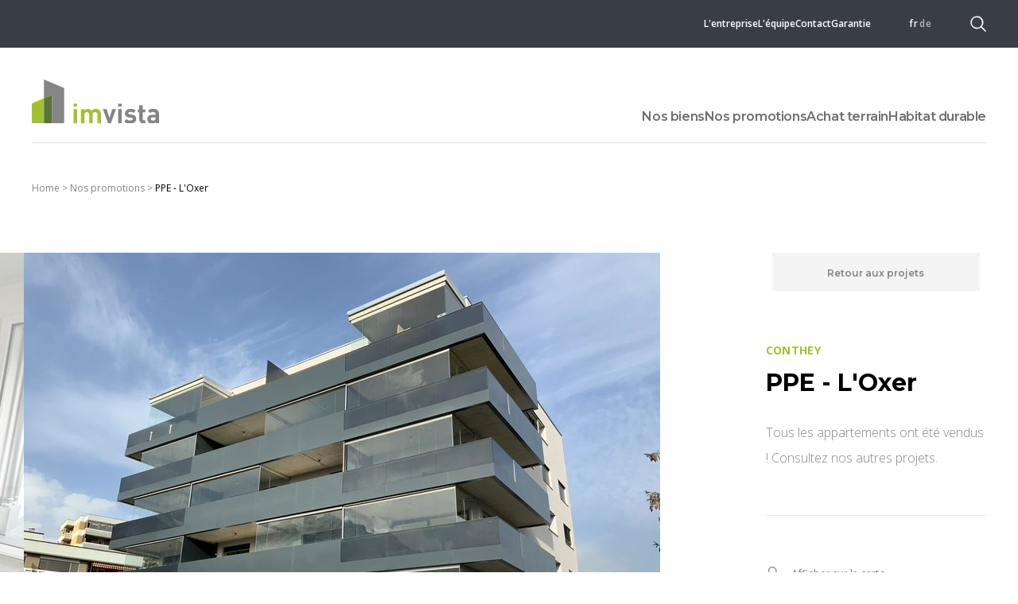

--- FILE ---
content_type: text/html; charset=utf-8
request_url: https://imvista.ch/fr/promotions/ppe-loxer/
body_size: 5219
content:








<!doctype html>
<html lang="fr">
  <head>
    
      <title>Imvista - PPE - L&#x27;Oxer</title>
    
    <meta charset="utf-8" />
    <meta
      name="viewport"
      content="width=device-width, initial-scale=1, maximum-scale=1.0, user-scalable=0, shrink-to-fit=no" />
    <link rel="shortcut icon" href="/favicon.ico" type="image/x-icon" />
    <link rel="apple-touch-icon" sizes="180x180" href="/static/favicon/apple-touch-icon.95d23c8e01a5.png" />
    <link rel="icon" type="image/png" sizes="32x32" href="/static/favicon/favicon-32x32.3003234913d2.png" />
    <link rel="icon" type="image/png" sizes="16x16" href="/static/favicon/favicon-16x16.b75a6730fd6a.png" />
    <link rel="manifest" href="/static/favicon/site.b5902f1a09ad.webmanifest" />
    <link rel="mask-icon" href="/static/favicon/safari-pinned-tab.b1079d3254e9.svg" color="#5bbad5" />
    <link rel="shortcut icon" href="/static/favicon/favicon.eed0d346929b.ico" />
    <meta name="msapplication-TileColor" content="#da532c" />
    <meta name="msapplication-config" content="/static/favicon/browserconfig.a498bcddd55f.xml" />
    <meta name="theme-color" content="#ffffff" />
    
    <link
      href="https://fonts.googleapis.com/css2?family=Montserrat:wght@200;500;600;700&family=Open+Sans:wght@300;400;600;700&display=swap"
      rel="stylesheet" />
    <link rel="stylesheet" type="text/css" href="/static/js/app.f342b3a97890.css" />
    
    
    
    <!-- Global site tag (gtag.js) - Google Analytics -->
    <script async src="https://www.googletagmanager.com/gtag/js?id=G-3NC0HTBL5G"></script>
    <script>
      window.dataLayer = window.dataLayer || [];

      function gtag() {
        dataLayer.push(arguments);
      }
      gtag('js', new Date());

      gtag('config', 'G-3NC0HTBL5G');
    </script>
    <!-- Meta Pixel Code -->
    <script>
      !(function (f, b, e, v, n, t, s) {
        if (f.fbq) return;
        n = f.fbq = function () {
          n.callMethod ? n.callMethod.apply(n, arguments) : n.queue.push(arguments);
        };
        if (!f._fbq) f._fbq = n;
        n.push = n;
        n.loaded = !0;
        n.version = '2.0';
        n.queue = [];
        t = b.createElement(e);
        t.async = !0;
        t.src = v;
        s = b.getElementsByTagName(e)[0];
        s.parentNode.insertBefore(t, s);
      })(window, document, 'script', 'https://connect.facebook.net/en_US/fbevents.js');
      fbq('init', '816628441326171');
      fbq('track', 'PageView');
    </script>
    <noscript
    ><img
      height="1"
      width="1"
      style="display: none"
      src="https://www.facebook.com/tr?id=816628441326171&ev=PageView&noscript=1"
    /></noscript>
    <!-- End Meta Pixel Code -->
    <script defer data-domain="imvista.ch" src="https://analytics.ctrl-t.ch/js/plausible.js"></script>
  </head>
  
    

      <body class="frise header-footer-grid font-imvista-main">
    
    
    
    <header class="text-imvista-grey">
      
      
      




<div class="hidden w-full lg:flex bg-imvista-greyblue h-[60px]">
  <div class="w-full text-xs font-semibold text-white imvista-grid">
    <div class="flex relative justify-end items-center imvista-grid-7-12"
      x-data="{active: false}">
      <div x-cloak
        x-show="active"
        x-on:click.away="active = false"
        x-transition:enter="transition ease-out duration-200"
        x-transition:enter-start="transform opacity-0 scale-95"
        x-transition:enter-end="transform opacity-100 scale-100"
        x-transition:leave="transition ease-in duration-75"
        x-transition:leave-start="transform opacity-100 scale-100"
        x-transition:leave-end="transform opacity-0 scale-95"
        class="absolute z-30 py-1 px-4 w-full shadow-2xl top-[6px] bg-imvista-grey">
        <div class="flex items-center">
          <input x-ref="search"
            autocomplete="off"
            class="flex-grow text-sm font-semibold border-none focus:border-none focus:ring-0 focus:outline-none placeholder:text-imvista-lightgrey font-imvista-accent bg-imvista-grey"
            hx-get="/search/"
            hx-trigger="keyup changed delay:500ms"
            hx-target="#search-results"
            hx-indicator=".htmx-indicator"
            type="text"
            placeholder="Je recherche..."
            name="query" />
          <img x-on:click="active = !active"
            class="w-5 h-5 cursor-pointer"
            src="/static/images/icon_search_white.48bea919e6be.svg"
            alt="recherche">
        </div>
        <div id="search-results"></div>
      </div>
      <ul class="flex gap-12 list-none">
        


  <li class=" menu">
    <a class="md:block menu"
      href="/fr/notre-entreprise/">L&#x27;entreprise</a>
  </li>

  <li class=" menu">
    <a class="md:block menu"
      href="/fr/notre-%C3%A9quipe/">L&#x27;équipe</a>
  </li>

  <li class=" menu">
    <a class="md:block menu"
      href="/fr/contact/">Contact</a>
  </li>

  <li class=" menu">
    <a class="md:block menu"
      href="/garantie">Garantie</a>
  </li>



      </ul>
      <ul class="hidden gap-2 ml-12 text-xs tracking-widest list-none lg:flex">
        
        
        <li>
          <a class="md:block menu text-imvista-grey text-white"
            href="https://imvista.ch/fr/promotions/ppe-loxer/">fr</a>
        </li>
        <li>
          <a class="md:block menu text-imvista-grey text-imvista-lightgrey"
            href="https://imvista.ch/de/projekten/ppe-loxer/">de</a>
        </li>
      </ul>
      <img x-on:click="active= !active; if (active) $nextTick(() => {$refs.search.focus()});"
        class="hidden ml-12 w-5 h-5 cursor-pointer lg:flex"
        src="/static/images/icon_search_white.48bea919e6be.svg"
        alt="recherche">
    </div>
  </div>
</div>

      






<nav class="mt-6 mb-4 lg:mb-0 font-semibold lg:mt-10 imvista-grid w-full h-header"
  x-data="{ isOpen: false}"
  :class="{ 'h-screen': isOpen}">
  <div class="flex flex-grow justify-start imvista-grid-1-6 md:imvista-grid-1-3">
    <a href="/">
      
        <img class="pb-4 w-32 lg:pb-6 md:w-40 logo"
          src="/static/images/imvista_logo.1d2ae79d102b.svg"
          alt="logo imvista">
      
    </a>
  </div>
  <!--Toggle button (hidden on large screens)-->
  <button @click="isOpen = !isOpen"
    type="button"
    class="flex items-center justify-end lg:hidden focus:outline-none imvista-grid-7-12"
    :class="{ 'transition transform-180': isOpen }">
    <img src="/static/images/burger_menu.49a74b76ea52.svg"
      style="width: 35px"
      alt="mobile menu">
  </button>
  <div
    class="hidden lg:flex justify-end items-end font-imvista-accent font-semibold text-[#707070] imvista-grid-5-12">
    <ul class="gap-8 items-end tracking-tight list-none flex">
      


  <li class=" menu">
    <a class="md:block menu"
      href="/fr/biens/">Nos biens</a>
    <div class="mt-4 menu-outline"
      style="height:4px;"></div>
  </li>

  <li class="ancestor menu">
    <a class="md:block menu"
      href="/fr/promotions/">Nos promotions</a>
    <div class="mt-4 menu-outline"
      style="height:4px;"></div>
  </li>

  <li class=" menu">
    <a class="md:block menu"
      href="/fr/achat-de-terrains/">Achat  terrain</a>
    <div class="mt-4 menu-outline"
      style="height:4px;"></div>
  </li>

  <li class=" menu">
    <a class="md:block menu"
      href="/fr/habitat-durable/">Habitat durable</a>
    <div class="mt-4 menu-outline"
      style="height:4px;"></div>
  </li>



    </ul>
  </div>
  <hl
    class="hidden lg:block imvista-grid-container border-b-[1px] border-[#e5e5e5]">
  </hl>
  <!--Mobile menu-->
  <div x-show="isOpen"
    class="overflow-auto fixed top-0 right-0 z-40 w-full h-screen bg-white">
    <div class="h-full list-none">
      <div class="flex justify-between items-end p-8 bg-imvista-greyblue">
        <ul class="flex gap-3">
          <li>
            <a class="menu  text-white"
              href="https://imvista.ch/fr/promotions/ppe-loxer/">fr</a>
          </li>
          <li>
            <a class="menu text-imvista-grey text-imvista-lightgrey"
              href="https://imvista.ch/de/projekten/ppe-loxer/">de</a>
          </li>
        </ul>
        <button @click="isOpen = !isOpen"
          type="button"
          class="block focus:outline-none">
          <img src="/static/images/close_menu.1ec480ed8c9b.svg"
            alt="close menu">
        </button>
      </div>
      <div class="py-3 px-8 my-8 bg-imvista-verylightgrey">
        <div class="flex items-center">
          <img src="/static/images/icon_search.f95eb11babdf.svg"
            alt="recherche">
          <input
            class="ml-4 font-medium border-none focus:border-none focus:ring-0 focus:outline-none font-imvista-accent placeholder:text-imvista-grey bg-imvista-verylightgrey"
            hx-get="/search/"
            hx-trigger="keyup changed delay:500ms"
            hx-target="#search-results-mobile"
            hx-indicator=".htmx-indicator"
            type="text"
            placeholder="Je recherche..."
            name="query"
            autocomplete="off" />
        </div>
        <div class="bg-imvista-verylightgrey"
          id="search-results-mobile"></div>
      </div>
      <ul class="mx-8 py-3 flex flex-col items-center font-imvista-accent font-semibold text-[#707070]">
        


  <li class=" w-full border-b-2 py-4">
    <a class=""
      href="/fr/biens/">Nos biens</a>
  </li>

  <li class="ancestor w-full border-b-2 py-4">
    <a class=""
      href="/fr/promotions/">Nos promotions</a>
  </li>

  <li class=" w-full border-b-2 py-4">
    <a class=""
      href="/fr/achat-de-terrains/">Achat  terrain</a>
  </li>

  <li class=" w-full border-b-2 py-4">
    <a class=""
      href="/fr/habitat-durable/">Habitat durable</a>
  </li>



        


  <li class=" w-full border-b-2 py-4">
    <a class=""
      href="/fr/notre-entreprise/">L&#x27;entreprise</a>
  </li>

  <li class=" w-full border-b-2 py-4">
    <a class=""
      href="/fr/notre-%C3%A9quipe/">L&#x27;équipe</a>
  </li>

  <li class=" w-full border-b-2 py-4">
    <a class=""
      href="/fr/contact/">Contact</a>
  </li>

  <li class=" w-full border-b-2 py-4">
    <a class=""
      href="/garantie">Garantie</a>
  </li>



      </ul>
    </div>
  </div>
</nav>
<div class="imvista-grid">
  <div class="imvista-grid-container">


<div class="hidden py-12 text-xs md:block imvista-grid-container">
  <ol class="flex">
    <li><a href="/fr/">Home</a></li>
    
    
    <li>&nbsp;&gt; <a href="/fr/promotions/">Nos promotions</a></li>
    
    
    
    <li>&nbsp;&gt; <span class="text-black">PPE - L&#x27;Oxer</span></li>
    
    
  </ol>
</div>

</div>
</div>

    </header>
    <main>
      
        <div class="imvista-grid">
          
  <div class="flex flex-col row-span-2 mt-6 md:hidden imvista-grid-container md:imvista-grid-10-12">
    <div class="flex">
      
      <div class="flex flex-grow justify-center items-center mx-2 h-12 align-middle bg-imvista-verylightgrey">
        <a href="/fr/promotions/">
          <span class="text-sm font-semibold font-imvista-accent text-imvista-grey">
            Retour aux projets
          </span>
        </a>
      </div>
      
    </div>
  </div>

  <div class="flex flex-col mt-6 imvista-grid-full md:imvista-grid-start-8">
    <div
      class="hidden w-full md:block main-carousel left-side-carousel"
      data-flickity='{ "imagesLoaded": true, "contain": true, "groupCells": true, "rightToLeft": true }'>
      
        <img alt="" class="carousel-cell" height="600" src="/media/images/batiment_termine.2e16d0ba.fill-800x600.jpg" width="800">
      
        <img alt="" class="carousel-cell" height="600" src="/media/images/IMG-20210311-WA0012.2e16d0ba.fill-800x600.jpg" width="800">
      
        <img alt="" class="carousel-cell" height="600" src="/media/images/IMG-20210311-WA0010.0b2332c2.fill-800x600.jpg" width="800">
      
        <img alt="" class="carousel-cell" height="600" src="/media/images/IMG-20210311-WA0007.2e16d0ba.fill-800x600.jpg" width="800">
      
        <img alt="" class="carousel-cell" height="600" src="/media/images/IMG-20210311-WA0008.2e16d0ba.fill-800x600.jpg" width="800">
      
    </div>
    <div
      class="md:hidden main-carousel square-carousel"
      data-flickity='{ "imagesLoaded": true, "contain": true, "pageDots": false, "wrapAround": true }'>
      
        <img alt="" class="carousel-cell" height="600" src="/media/images/batiment_termine.2e16d0ba.fill-800x600.jpg" width="800">
      
        <img alt="" class="carousel-cell" height="600" src="/media/images/IMG-20210311-WA0012.2e16d0ba.fill-800x600.jpg" width="800">
      
        <img alt="" class="carousel-cell" height="600" src="/media/images/IMG-20210311-WA0010.0b2332c2.fill-800x600.jpg" width="800">
      
        <img alt="" class="carousel-cell" height="600" src="/media/images/IMG-20210311-WA0007.2e16d0ba.fill-800x600.jpg" width="800">
      
        <img alt="" class="carousel-cell" height="600" src="/media/images/IMG-20210311-WA0008.2e16d0ba.fill-800x600.jpg" width="800">
      
    </div>
  </div>

  <div class="flex flex-col row-span-2 mt-6 imvista-grid-container md:imvista-grid-10-12">
    <div class="hidden md:flex">
      
      <div class="flex flex-grow justify-center items-center mx-2 h-12 align-middle bg-imvista-verylightgrey">
        <a href="/fr/promotions/">
          <span class="text-sm font-semibold md:text-xs font-imvista-accent text-imvista-grey">
            Retour aux projets
          </span>
        </a>
      </div>
      
    </div>

    <p class="mt-6 text-sm font-bold tracking-wide uppercase md:mt-16 text-imvista-green">Conthey</p>
    <h1 class="mb-6 text-3xl font-bold font-imvista-accent">PPE - L&#x27;Oxer</h1>
    <div class="flex flex-col font-light leading-loose project-text text-imvista-grey">
      <p data-block-key="q8m8o">Tous les appartements ont été vendus ! Consultez nos autres projets.</p>
    </div>
    <hl class="my-8 border-t md:my-12"></hl>
    <div class="flex flex-col">
      
      
      <a href="#map">
        <span class="flex mt-4 text-sm font-medium md:text-xs text-imvista-grey font-imvista-accent">
          <img class="mr-4" src="/static/images/icon_map.2d6b6e37a45d.svg" alt="" />
          Afficher sur la carte
        </span>
      </a>
      
      
    </div>
    <hl class="mt-12 border-t md:hidden"></hl>
  </div>

  <div class="mt-24 md:mt-56 imvista-grid-container md:imvista-grid-1-8">
  <p class="text-2xl font-bold md:text-3xl font-imvista-accent">Label Minergie, système eSMART, Freecooling, et bien d&#x27;autres avantages ...</p>
</div>


  

  

  

  

  
    <div id="map" class="flex md:mt-48 imvista-grid-full">
      <div id="mapid" class="flex-grow" style="height: min(90vw, 700px)"></div>
    </div>
  

        </div>
      
    </main>
    


<footer class="z-20 mt-16 bg-white md:mt-24 md:mt-56 imvista-grid">
  <section class="imvista-grid-container">
    <div class="flex justify-end mb-16 border-b md:hidden">
      <a href="#top">
        <img class="mb-8 h-4" src="/static/images/up_green_arrow.581b8641c973.svg" alt="fleche haut" />
      </a>
    </div>
    <div class="flex flex-col pb-12 md:flex-row">
      <div class="md:pr-40 md:w-1/2">
        <p class="mb-0 text-xl font-thin md:text-2xl font-imvista-accent">
          Contactez notre agence! Nos équipes de Sion et de Viège sont à votre disposition pour vous accompagner <span class="font-bold text-black">quelle que soit votre demande</span>.
        </p>
      </div>
      <div class="flex flex-wrap items-end mt-8 md:mt-0 md:w-1/2">
        <div class="w-1/2 md:pl-8 md:w-1/3 md:border-l md:border-imvista-lightgrey">
          <p class="mb-0 text-sm font-bold md:pb-2 text-imvista-green font-imvista-accent">
            Siège social Sion
          </p>
          <p class="mb-0 text-sm font-light leading-loose text-black">
            Av. de la Gare 13<br />1950 Sion<br />+41 (0)27 456 20 50<br />info@imvista.ch
          </p>
        </div>
        <div class="w-1/2 md:pl-8 md:w-1/3 md:border-l md:border-imvista-lightgrey">
          <p class="mb-0 text-sm font-bold md:pb-2 text-imvista-green font-imvista-accent">
            Succursale Viège
          </p>
          <p class="mb-0 text-sm font-light leading-loose text-black">
            Bahnhofstrasse 17<br />3930 Visp<br />+41 (0)27 456 20 55<br />info@imvista.ch
          </p>
        </div>
        <div class="flex flex-grow justify-between mt-6 w-full h-full md:flex-col md:mt-0 md:w-1/3">
          <div class="hidden order-2 justify-end md:flex md:order-1">
            <a href="#top">
              <img class="h-2" src="/static/images/up_green_arrow.581b8641c973.svg" alt="fleche haut" />
            </a>
          </div>
          <div class="flex order-1 justify-end mb-2 md:order-2">
            <a href="https://www.facebook.com/imvista/"
            ><img class="h-6" src="/static/images/facebook_icon.ff0b1c70278d.svg" alt="facebook"
              /></a>
            <a href="https://www.linkedin.com/company/imvista-sa/" class="ml-6"
            ><img class="h-6" src="/static/images/linkedin_icon.32b4ffbc693c.svg" alt="imvista"
              /></a>
            <a href="https://www.instagram.com/imvista_sa/" class="ml-6"
            ><img class="h-6" src="/static/images/instagram_icon.1fb693434767.svg" alt="instagram"
              /></a>
          </div>
        </div>
      </div>
    </div>
  </section>
  <div class="imvista-grid-left bg-imvista-greyblue h-imvista-footer"></div>
  <section
    class="flex flex-wrap justify-center items-center text-xs text-white md:justify-between h-imvista-footer bg-imvista-greyblue imvista-grid-container">
    <div class="flex">
      <img class="mr-8 h-9" src="/static/images/logo_valais_excellence.1cac9bf96065.svg" alt="logo valais excellence" />
      <!-- <img class="mr-8 h-9" src="/static/images/logo_sqs.d74b67993b59.svg" alt="logo sqs"> -->
      <img class="mr-8 h-9" src="/static/images/logo_uspi.6bd4a00c4ab9.svg" alt="logo uspi" />
      <img class="h-9" src="/static/images/logo_svit.9574c9001804.svg" alt="logo svit" />
    </div>
    <div class="text-2xs">
      <a class="" href="https://www.molk-jordan.ch">design Molk &amp; Jordan </a>
      <a class="" href="https://ctrl-tissieres.ch"
      >-
        réalisation
        ctrl-tissières</a
        >
      </div>
    </section>
    <div class="imvista-grid-right bg-imvista-greyblue h-imvista-footer"></div>
  </footer>


    <script type="text/javascript" src="/static/js/app.1822255fb76c.js"></script>
    
  
    
  

  
    <script>
      var mymap = L.map('mapid', {scrollWheelZoom: false}).setView([46.22143733057773, 7.301874513987414], 14);
      L.tileLayer('https://{s}.tile.openstreetmap.fr/hot/{z}/{x}/{y}.png', {
        maxZoom: 18,
        attribution:
          'Map data &copy; <a href="https://www.openstreetmap.org/">OpenStreetMap</a> contributors, ',
        id: 'mapbox.streets'
      }).addTo(mymap);
      var icon = L.icon({
        iconUrl: "/static/images/map_marker.113e1297f4e8.svg",
        iconSize: [89, 95],
        iconAnchor: [42, 75],
        shadowSize: [59, 65]
      })
      L.marker([46.22143733057773, 7.301874513987414], {icon: icon}).addTo(mymap);
    </script>
  

    </body>
  
</html>


--- FILE ---
content_type: text/css
request_url: https://imvista.ch/static/js/app.f342b3a97890.css
body_size: 18637
content:
*, ::before, ::after {
  --tw-border-spacing-x: 0;
  --tw-border-spacing-y: 0;
  --tw-translate-x: 0;
  --tw-translate-y: 0;
  --tw-rotate: 0;
  --tw-skew-x: 0;
  --tw-skew-y: 0;
  --tw-scale-x: 1;
  --tw-scale-y: 1;
  --tw-pan-x:  ;
  --tw-pan-y:  ;
  --tw-pinch-zoom:  ;
  --tw-scroll-snap-strictness: proximity;
  --tw-gradient-from-position:  ;
  --tw-gradient-via-position:  ;
  --tw-gradient-to-position:  ;
  --tw-ordinal:  ;
  --tw-slashed-zero:  ;
  --tw-numeric-figure:  ;
  --tw-numeric-spacing:  ;
  --tw-numeric-fraction:  ;
  --tw-ring-inset:  ;
  --tw-ring-offset-width: 0px;
  --tw-ring-offset-color: #fff;
  --tw-ring-color: rgb(59 130 246 / 0.5);
  --tw-ring-offset-shadow: 0 0 #0000;
  --tw-ring-shadow: 0 0 #0000;
  --tw-shadow: 0 0 #0000;
  --tw-shadow-colored: 0 0 #0000;
  --tw-blur:  ;
  --tw-brightness:  ;
  --tw-contrast:  ;
  --tw-grayscale:  ;
  --tw-hue-rotate:  ;
  --tw-invert:  ;
  --tw-saturate:  ;
  --tw-sepia:  ;
  --tw-drop-shadow:  ;
  --tw-backdrop-blur:  ;
  --tw-backdrop-brightness:  ;
  --tw-backdrop-contrast:  ;
  --tw-backdrop-grayscale:  ;
  --tw-backdrop-hue-rotate:  ;
  --tw-backdrop-invert:  ;
  --tw-backdrop-opacity:  ;
  --tw-backdrop-saturate:  ;
  --tw-backdrop-sepia:  ;
  --tw-contain-size:  ;
  --tw-contain-layout:  ;
  --tw-contain-paint:  ;
  --tw-contain-style:  ;
}

::backdrop {
  --tw-border-spacing-x: 0;
  --tw-border-spacing-y: 0;
  --tw-translate-x: 0;
  --tw-translate-y: 0;
  --tw-rotate: 0;
  --tw-skew-x: 0;
  --tw-skew-y: 0;
  --tw-scale-x: 1;
  --tw-scale-y: 1;
  --tw-pan-x:  ;
  --tw-pan-y:  ;
  --tw-pinch-zoom:  ;
  --tw-scroll-snap-strictness: proximity;
  --tw-gradient-from-position:  ;
  --tw-gradient-via-position:  ;
  --tw-gradient-to-position:  ;
  --tw-ordinal:  ;
  --tw-slashed-zero:  ;
  --tw-numeric-figure:  ;
  --tw-numeric-spacing:  ;
  --tw-numeric-fraction:  ;
  --tw-ring-inset:  ;
  --tw-ring-offset-width: 0px;
  --tw-ring-offset-color: #fff;
  --tw-ring-color: rgb(59 130 246 / 0.5);
  --tw-ring-offset-shadow: 0 0 #0000;
  --tw-ring-shadow: 0 0 #0000;
  --tw-shadow: 0 0 #0000;
  --tw-shadow-colored: 0 0 #0000;
  --tw-blur:  ;
  --tw-brightness:  ;
  --tw-contrast:  ;
  --tw-grayscale:  ;
  --tw-hue-rotate:  ;
  --tw-invert:  ;
  --tw-saturate:  ;
  --tw-sepia:  ;
  --tw-drop-shadow:  ;
  --tw-backdrop-blur:  ;
  --tw-backdrop-brightness:  ;
  --tw-backdrop-contrast:  ;
  --tw-backdrop-grayscale:  ;
  --tw-backdrop-hue-rotate:  ;
  --tw-backdrop-invert:  ;
  --tw-backdrop-opacity:  ;
  --tw-backdrop-saturate:  ;
  --tw-backdrop-sepia:  ;
  --tw-contain-size:  ;
  --tw-contain-layout:  ;
  --tw-contain-paint:  ;
  --tw-contain-style:  ;
}/*
! tailwindcss v3.4.17 | MIT License | https://tailwindcss.com
*//*
1. Prevent padding and border from affecting element width. (https://github.com/mozdevs/cssremedy/issues/4)
2. Allow adding a border to an element by just adding a border-width. (https://github.com/tailwindcss/tailwindcss/pull/116)
*/

*,
::before,
::after {
  box-sizing: border-box; /* 1 */
  border-width: 0; /* 2 */
  border-style: solid; /* 2 */
  border-color: #e5e7eb; /* 2 */
}

::before,
::after {
  --tw-content: '';
}

/*
1. Use a consistent sensible line-height in all browsers.
2. Prevent adjustments of font size after orientation changes in iOS.
3. Use a more readable tab size.
4. Use the user's configured `sans` font-family by default.
5. Use the user's configured `sans` font-feature-settings by default.
6. Use the user's configured `sans` font-variation-settings by default.
7. Disable tap highlights on iOS
*/

html,
:host {
  line-height: 1.5; /* 1 */
  -webkit-text-size-adjust: 100%; /* 2 */
  -moz-tab-size: 4; /* 3 */
  -o-tab-size: 4;
     tab-size: 4; /* 3 */
  font-family: ui-sans-serif, system-ui, sans-serif, "Apple Color Emoji", "Segoe UI Emoji", "Segoe UI Symbol", "Noto Color Emoji"; /* 4 */
  font-feature-settings: normal; /* 5 */
  font-variation-settings: normal; /* 6 */
  -webkit-tap-highlight-color: transparent; /* 7 */
}

/*
1. Remove the margin in all browsers.
2. Inherit line-height from `html` so users can set them as a class directly on the `html` element.
*/

body {
  margin: 0; /* 1 */
  line-height: inherit; /* 2 */
}

/*
1. Add the correct height in Firefox.
2. Correct the inheritance of border color in Firefox. (https://bugzilla.mozilla.org/show_bug.cgi?id=190655)
3. Ensure horizontal rules are visible by default.
*/

hr {
  height: 0; /* 1 */
  color: inherit; /* 2 */
  border-top-width: 1px; /* 3 */
}

/*
Add the correct text decoration in Chrome, Edge, and Safari.
*/

abbr:where([title]) {
  -webkit-text-decoration: underline dotted;
          text-decoration: underline dotted;
}

/*
Remove the default font size and weight for headings.
*/

h1,
h2,
h3,
h4,
h5,
h6 {
  font-size: inherit;
  font-weight: inherit;
}

/*
Reset links to optimize for opt-in styling instead of opt-out.
*/

a {
  color: inherit;
  text-decoration: inherit;
}

/*
Add the correct font weight in Edge and Safari.
*/

b,
strong {
  font-weight: bolder;
}

/*
1. Use the user's configured `mono` font-family by default.
2. Use the user's configured `mono` font-feature-settings by default.
3. Use the user's configured `mono` font-variation-settings by default.
4. Correct the odd `em` font sizing in all browsers.
*/

code,
kbd,
samp,
pre {
  font-family: ui-monospace, SFMono-Regular, Menlo, Monaco, Consolas, "Liberation Mono", "Courier New", monospace; /* 1 */
  font-feature-settings: normal; /* 2 */
  font-variation-settings: normal; /* 3 */
  font-size: 1em; /* 4 */
}

/*
Add the correct font size in all browsers.
*/

small {
  font-size: 80%;
}

/*
Prevent `sub` and `sup` elements from affecting the line height in all browsers.
*/

sub,
sup {
  font-size: 75%;
  line-height: 0;
  position: relative;
  vertical-align: baseline;
}

sub {
  bottom: -0.25em;
}

sup {
  top: -0.5em;
}

/*
1. Remove text indentation from table contents in Chrome and Safari. (https://bugs.chromium.org/p/chromium/issues/detail?id=999088, https://bugs.webkit.org/show_bug.cgi?id=201297)
2. Correct table border color inheritance in all Chrome and Safari. (https://bugs.chromium.org/p/chromium/issues/detail?id=935729, https://bugs.webkit.org/show_bug.cgi?id=195016)
3. Remove gaps between table borders by default.
*/

table {
  text-indent: 0; /* 1 */
  border-color: inherit; /* 2 */
  border-collapse: collapse; /* 3 */
}

/*
1. Change the font styles in all browsers.
2. Remove the margin in Firefox and Safari.
3. Remove default padding in all browsers.
*/

button,
input,
optgroup,
select,
textarea {
  font-family: inherit; /* 1 */
  font-feature-settings: inherit; /* 1 */
  font-variation-settings: inherit; /* 1 */
  font-size: 100%; /* 1 */
  font-weight: inherit; /* 1 */
  line-height: inherit; /* 1 */
  letter-spacing: inherit; /* 1 */
  color: inherit; /* 1 */
  margin: 0; /* 2 */
  padding: 0; /* 3 */
}

/*
Remove the inheritance of text transform in Edge and Firefox.
*/

button,
select {
  text-transform: none;
}

/*
1. Correct the inability to style clickable types in iOS and Safari.
2. Remove default button styles.
*/

button,
input:where([type='button']),
input:where([type='reset']),
input:where([type='submit']) {
  -webkit-appearance: button; /* 1 */
  background-color: transparent; /* 2 */
  background-image: none; /* 2 */
}

/*
Use the modern Firefox focus style for all focusable elements.
*/

:-moz-focusring {
  outline: auto;
}

/*
Remove the additional `:invalid` styles in Firefox. (https://github.com/mozilla/gecko-dev/blob/2f9eacd9d3d995c937b4251a5557d95d494c9be1/layout/style/res/forms.css#L728-L737)
*/

:-moz-ui-invalid {
  box-shadow: none;
}

/*
Add the correct vertical alignment in Chrome and Firefox.
*/

progress {
  vertical-align: baseline;
}

/*
Correct the cursor style of increment and decrement buttons in Safari.
*/

::-webkit-inner-spin-button,
::-webkit-outer-spin-button {
  height: auto;
}

/*
1. Correct the odd appearance in Chrome and Safari.
2. Correct the outline style in Safari.
*/

[type='search'] {
  -webkit-appearance: textfield; /* 1 */
  outline-offset: -2px; /* 2 */
}

/*
Remove the inner padding in Chrome and Safari on macOS.
*/

::-webkit-search-decoration {
  -webkit-appearance: none;
}

/*
1. Correct the inability to style clickable types in iOS and Safari.
2. Change font properties to `inherit` in Safari.
*/

::-webkit-file-upload-button {
  -webkit-appearance: button; /* 1 */
  font: inherit; /* 2 */
}

/*
Add the correct display in Chrome and Safari.
*/

summary {
  display: list-item;
}

/*
Removes the default spacing and border for appropriate elements.
*/

blockquote,
dl,
dd,
h1,
h2,
h3,
h4,
h5,
h6,
hr,
figure,
p,
pre {
  margin: 0;
}

fieldset {
  margin: 0;
  padding: 0;
}

legend {
  padding: 0;
}

ol,
ul,
menu {
  list-style: none;
  margin: 0;
  padding: 0;
}

/*
Reset default styling for dialogs.
*/
dialog {
  padding: 0;
}

/*
Prevent resizing textareas horizontally by default.
*/

textarea {
  resize: vertical;
}

/*
1. Reset the default placeholder opacity in Firefox. (https://github.com/tailwindlabs/tailwindcss/issues/3300)
2. Set the default placeholder color to the user's configured gray 400 color.
*/

input::-moz-placeholder, textarea::-moz-placeholder {
  opacity: 1; /* 1 */
  color: #9ca3af; /* 2 */
}

input::placeholder,
textarea::placeholder {
  opacity: 1; /* 1 */
  color: #9ca3af; /* 2 */
}

/*
Set the default cursor for buttons.
*/

button,
[role="button"] {
  cursor: pointer;
}

/*
Make sure disabled buttons don't get the pointer cursor.
*/
:disabled {
  cursor: default;
}

/*
1. Make replaced elements `display: block` by default. (https://github.com/mozdevs/cssremedy/issues/14)
2. Add `vertical-align: middle` to align replaced elements more sensibly by default. (https://github.com/jensimmons/cssremedy/issues/14#issuecomment-634934210)
   This can trigger a poorly considered lint error in some tools but is included by design.
*/

img,
svg,
video,
canvas,
audio,
iframe,
embed,
object {
  display: block; /* 1 */
  vertical-align: middle; /* 2 */
}

/*
Constrain images and videos to the parent width and preserve their intrinsic aspect ratio. (https://github.com/mozdevs/cssremedy/issues/14)
*/

img,
video {
  max-width: 100%;
  height: auto;
}

/* Make elements with the HTML hidden attribute stay hidden by default */
[hidden]:where(:not([hidden="until-found"])) {
  display: none;
}

[type='text'],[type='email'],[type='url'],[type='password'],[type='number'],[type='date'],[type='datetime-local'],[type='month'],[type='search'],[type='tel'],[type='time'],[type='week'],[multiple],textarea,select {
  -webkit-appearance: none;
     -moz-appearance: none;
          appearance: none;
  background-color: #fff;
  border-color: #6b7280;
  border-width: 1px;
  border-radius: 0px;
  padding-top: 0.5rem;
  padding-right: 0.75rem;
  padding-bottom: 0.5rem;
  padding-left: 0.75rem;
  font-size: 1rem;
  line-height: 1.5rem;
  --tw-shadow: 0 0 #0000;
}

[type='text']:focus, [type='email']:focus, [type='url']:focus, [type='password']:focus, [type='number']:focus, [type='date']:focus, [type='datetime-local']:focus, [type='month']:focus, [type='search']:focus, [type='tel']:focus, [type='time']:focus, [type='week']:focus, [multiple]:focus, textarea:focus, select:focus {
  outline: 2px solid transparent;
  outline-offset: 2px;
  --tw-ring-inset: var(--tw-empty,/*!*/ /*!*/);
  --tw-ring-offset-width: 0px;
  --tw-ring-offset-color: #fff;
  --tw-ring-color: #2563eb;
  --tw-ring-offset-shadow: var(--tw-ring-inset) 0 0 0 var(--tw-ring-offset-width) var(--tw-ring-offset-color);
  --tw-ring-shadow: var(--tw-ring-inset) 0 0 0 calc(1px + var(--tw-ring-offset-width)) var(--tw-ring-color);
  box-shadow: var(--tw-ring-offset-shadow), var(--tw-ring-shadow), var(--tw-shadow);
  border-color: #2563eb;
}

input::-moz-placeholder, textarea::-moz-placeholder {
  color: #6b7280;
  opacity: 1;
}

input::placeholder,textarea::placeholder {
  color: #6b7280;
  opacity: 1;
}

::-webkit-datetime-edit-fields-wrapper {
  padding: 0;
}

::-webkit-date-and-time-value {
  min-height: 1.5em;
}

::-webkit-datetime-edit,::-webkit-datetime-edit-year-field,::-webkit-datetime-edit-month-field,::-webkit-datetime-edit-day-field,::-webkit-datetime-edit-hour-field,::-webkit-datetime-edit-minute-field,::-webkit-datetime-edit-second-field,::-webkit-datetime-edit-millisecond-field,::-webkit-datetime-edit-meridiem-field {
  padding-top: 0;
  padding-bottom: 0;
}

select {
  background-image: url("data:image/svg+xml,%3csvg xmlns='http://www.w3.org/2000/svg' fill='none' viewBox='0 0 20 20'%3e%3cpath stroke='%236b7280' stroke-linecap='round' stroke-linejoin='round' stroke-width='1.5' d='M6 8l4 4 4-4'/%3e%3c/svg%3e");
  background-position: right 0.5rem center;
  background-repeat: no-repeat;
  background-size: 1.5em 1.5em;
  padding-right: 2.5rem;
  -webkit-print-color-adjust: exact;
          print-color-adjust: exact;
}

[multiple] {
  background-image: initial;
  background-position: initial;
  background-repeat: unset;
  background-size: initial;
  padding-right: 0.75rem;
  -webkit-print-color-adjust: unset;
          print-color-adjust: unset;
}

[type='checkbox'],[type='radio'] {
  -webkit-appearance: none;
     -moz-appearance: none;
          appearance: none;
  padding: 0;
  -webkit-print-color-adjust: exact;
          print-color-adjust: exact;
  display: inline-block;
  vertical-align: middle;
  background-origin: border-box;
  -webkit-user-select: none;
     -moz-user-select: none;
          user-select: none;
  flex-shrink: 0;
  height: 1rem;
  width: 1rem;
  color: #2563eb;
  background-color: #fff;
  border-color: #6b7280;
  border-width: 1px;
  --tw-shadow: 0 0 #0000;
}

[type='checkbox'] {
  border-radius: 0px;
}

[type='radio'] {
  border-radius: 100%;
}

[type='checkbox']:focus,[type='radio']:focus {
  outline: 2px solid transparent;
  outline-offset: 2px;
  --tw-ring-inset: var(--tw-empty,/*!*/ /*!*/);
  --tw-ring-offset-width: 2px;
  --tw-ring-offset-color: #fff;
  --tw-ring-color: #2563eb;
  --tw-ring-offset-shadow: var(--tw-ring-inset) 0 0 0 var(--tw-ring-offset-width) var(--tw-ring-offset-color);
  --tw-ring-shadow: var(--tw-ring-inset) 0 0 0 calc(2px + var(--tw-ring-offset-width)) var(--tw-ring-color);
  box-shadow: var(--tw-ring-offset-shadow), var(--tw-ring-shadow), var(--tw-shadow);
}

[type='checkbox']:checked,[type='radio']:checked {
  border-color: transparent;
  background-color: currentColor;
  background-size: 100% 100%;
  background-position: center;
  background-repeat: no-repeat;
}

[type='checkbox']:checked {
  background-image: url("data:image/svg+xml,%3csvg viewBox='0 0 16 16' fill='white' xmlns='http://www.w3.org/2000/svg'%3e%3cpath d='M12.207 4.793a1 1 0 010 1.414l-5 5a1 1 0 01-1.414 0l-2-2a1 1 0 011.414-1.414L6.5 9.086l4.293-4.293a1 1 0 011.414 0z'/%3e%3c/svg%3e");
}

[type='radio']:checked {
  background-image: url("data:image/svg+xml,%3csvg viewBox='0 0 16 16' fill='white' xmlns='http://www.w3.org/2000/svg'%3e%3ccircle cx='8' cy='8' r='3'/%3e%3c/svg%3e");
}

[type='checkbox']:checked:hover,[type='checkbox']:checked:focus,[type='radio']:checked:hover,[type='radio']:checked:focus {
  border-color: transparent;
  background-color: currentColor;
}

[type='checkbox']:indeterminate {
  background-image: url("data:image/svg+xml,%3csvg xmlns='http://www.w3.org/2000/svg' fill='none' viewBox='0 0 16 16'%3e%3cpath stroke='white' stroke-linecap='round' stroke-linejoin='round' stroke-width='2' d='M4 8h8'/%3e%3c/svg%3e");
  border-color: transparent;
  background-color: currentColor;
  background-size: 100% 100%;
  background-position: center;
  background-repeat: no-repeat;
}

[type='checkbox']:indeterminate:hover,[type='checkbox']:indeterminate:focus {
  border-color: transparent;
  background-color: currentColor;
}

[type='file'] {
  background: unset;
  border-color: inherit;
  border-width: 0;
  border-radius: 0;
  padding: 0;
  font-size: unset;
  line-height: inherit;
}

[type='file']:focus {
  outline: 1px solid ButtonText;
  outline: 1px auto -webkit-focus-ring-color;
}
.container {
  width: 100%;
}
@media (min-width: 640px) {

  .container {
    max-width: 640px;
  }
}
@media (min-width: 768px) {

  .container {
    max-width: 768px;
  }
}
@media (min-width: 1024px) {

  .container {
    max-width: 1024px;
  }
}
@media (min-width: 1280px) {

  .container {
    max-width: 1280px;
  }
}
@media (min-width: 1536px) {

  .container {
    max-width: 1536px;
  }
}
.aspect-h-9 {
  --tw-aspect-h: 9;
}
.aspect-w-16 {
  position: relative;
  padding-bottom: calc(var(--tw-aspect-h) / var(--tw-aspect-w) * 100%);
  --tw-aspect-w: 16;
}
.aspect-w-16 > * {
  position: absolute;
  height: 100%;
  width: 100%;
  top: 0;
  right: 0;
  bottom: 0;
  left: 0;
}
.sr-only {
  position: absolute;
  width: 1px;
  height: 1px;
  padding: 0;
  margin: -1px;
  overflow: hidden;
  clip: rect(0, 0, 0, 0);
  white-space: nowrap;
  border-width: 0;
}
.visible {
  visibility: visible;
}
.collapse {
  visibility: collapse;
}
.static {
  position: static;
}
.fixed {
  position: fixed;
}
.absolute {
  position: absolute;
}
.relative {
  position: relative;
}
.inset-0 {
  inset: 0px;
}
.bottom-0 {
  bottom: 0px;
}
.bottom-10 {
  bottom: 2.5rem;
}
.bottom-20 {
  bottom: 5rem;
}
.left-0 {
  left: 0px;
}
.right-0 {
  right: 0px;
}
.right-10 {
  right: 2.5rem;
}
.top-0 {
  top: 0px;
}
.top-\[30\%\] {
  top: 30%;
}
.top-\[6px\] {
  top: 6px;
}
.z-10 {
  z-index: 10;
}
.z-20 {
  z-index: 20;
}
.z-30 {
  z-index: 30;
}
.z-40 {
  z-index: 40;
}
.z-50 {
  z-index: 50;
}
.order-1 {
  order: 1;
}
.order-2 {
  order: 2;
}
.row-span-2 {
  grid-row: span 2 / span 2;
}
.row-span-3 {
  grid-row: span 3 / span 3;
}
.float-right {
  float: right;
}
.m-8 {
  margin: 2rem;
}
.mx-12 {
  margin-left: 3rem;
  margin-right: 3rem;
}
.mx-2 {
  margin-left: 0.5rem;
  margin-right: 0.5rem;
}
.mx-4 {
  margin-left: 1rem;
  margin-right: 1rem;
}
.mx-8 {
  margin-left: 2rem;
  margin-right: 2rem;
}
.my-10 {
  margin-top: 2.5rem;
  margin-bottom: 2.5rem;
}
.my-12 {
  margin-top: 3rem;
  margin-bottom: 3rem;
}
.my-16 {
  margin-top: 4rem;
  margin-bottom: 4rem;
}
.my-2 {
  margin-top: 0.5rem;
  margin-bottom: 0.5rem;
}
.my-24 {
  margin-top: 6rem;
  margin-bottom: 6rem;
}
.my-4 {
  margin-top: 1rem;
  margin-bottom: 1rem;
}
.my-6 {
  margin-top: 1.5rem;
  margin-bottom: 1.5rem;
}
.my-8 {
  margin-top: 2rem;
  margin-bottom: 2rem;
}
.-mt-12 {
  margin-top: -3rem;
}
.-mt-32 {
  margin-top: -8rem;
}
.mb-0 {
  margin-bottom: 0px;
}
.mb-16 {
  margin-bottom: 4rem;
}
.mb-2 {
  margin-bottom: 0.5rem;
}
.mb-4 {
  margin-bottom: 1rem;
}
.mb-6 {
  margin-bottom: 1.5rem;
}
.mb-8 {
  margin-bottom: 2rem;
}
.ml-12 {
  margin-left: 3rem;
}
.ml-2 {
  margin-left: 0.5rem;
}
.ml-4 {
  margin-left: 1rem;
}
.ml-6 {
  margin-left: 1.5rem;
}
.ml-8 {
  margin-left: 2rem;
}
.mr-12 {
  margin-right: 3rem;
}
.mr-16 {
  margin-right: 4rem;
}
.mr-4 {
  margin-right: 1rem;
}
.mr-8 {
  margin-right: 2rem;
}
.mt-12 {
  margin-top: 3rem;
}
.mt-16 {
  margin-top: 4rem;
}
.mt-2 {
  margin-top: 0.5rem;
}
.mt-24 {
  margin-top: 6rem;
}
.mt-32 {
  margin-top: 8rem;
}
.mt-4 {
  margin-top: 1rem;
}
.mt-48 {
  margin-top: 12rem;
}
.mt-56 {
  margin-top: 14rem;
}
.mt-6 {
  margin-top: 1.5rem;
}
.mt-8 {
  margin-top: 2rem;
}
.block {
  display: block;
}
.inline-block {
  display: inline-block;
}
.flex {
  display: flex;
}
.table {
  display: table;
}
.grid {
  display: grid;
}
.contents {
  display: contents;
}
.hidden {
  display: none;
}
.h-10 {
  height: 2.5rem;
}
.h-12 {
  height: 3rem;
}
.h-2 {
  height: 0.5rem;
}
.h-2\/3 {
  height: 66.666667%;
}
.h-4 {
  height: 1rem;
}
.h-5 {
  height: 1.25rem;
}
.h-6 {
  height: 1.5rem;
}
.h-60 {
  height: 60px;
}
.h-8 {
  height: 2rem;
}
.h-9 {
  height: 2.25rem;
}
.h-\[60px\] {
  height: 60px;
}
.h-full {
  height: 100%;
}
.h-imvista-footer {
  height: 140px;
}
.h-screen {
  height: 100vh;
}
.min-h-250 {
  min-height: 250px;
}
.min-h-screen {
  min-height: 100vh;
}
.w-1\/2 {
  width: 50%;
}
.w-1\/3 {
  width: 33.333333%;
}
.w-1\/4 {
  width: 25%;
}
.w-12 {
  width: 3rem;
}
.w-16 {
  width: 4rem;
}
.w-2\/3 {
  width: 66.666667%;
}
.w-200 {
  width: 200px;
}
.w-250 {
  width: 250px;
}
.w-3\/5 {
  width: 60%;
}
.w-32 {
  width: 8rem;
}
.w-4 {
  width: 1rem;
}
.w-5 {
  width: 1.25rem;
}
.w-6 {
  width: 1.5rem;
}
.w-8 {
  width: 2rem;
}
.w-full {
  width: 100%;
}
.w-screen {
  width: 100vw;
}
.min-w-250 {
  min-width: 250px;
}
.min-w-full {
  min-width: 100%;
}
.max-w-330 {
  max-width: 330px;
}
.flex-grow {
  flex-grow: 1;
}
.translate-y-0 {
  --tw-translate-y: 0px;
  transform: translate(var(--tw-translate-x), var(--tw-translate-y)) rotate(var(--tw-rotate)) skewX(var(--tw-skew-x)) skewY(var(--tw-skew-y)) scaleX(var(--tw-scale-x)) scaleY(var(--tw-scale-y));
}
.translate-y-4 {
  --tw-translate-y: 1rem;
  transform: translate(var(--tw-translate-x), var(--tw-translate-y)) rotate(var(--tw-rotate)) skewX(var(--tw-skew-x)) skewY(var(--tw-skew-y)) scaleX(var(--tw-scale-x)) scaleY(var(--tw-scale-y));
}
.scale-100 {
  --tw-scale-x: 1;
  --tw-scale-y: 1;
  transform: translate(var(--tw-translate-x), var(--tw-translate-y)) rotate(var(--tw-rotate)) skewX(var(--tw-skew-x)) skewY(var(--tw-skew-y)) scaleX(var(--tw-scale-x)) scaleY(var(--tw-scale-y));
}
.scale-50 {
  --tw-scale-x: .5;
  --tw-scale-y: .5;
  transform: translate(var(--tw-translate-x), var(--tw-translate-y)) rotate(var(--tw-rotate)) skewX(var(--tw-skew-x)) skewY(var(--tw-skew-y)) scaleX(var(--tw-scale-x)) scaleY(var(--tw-scale-y));
}
.scale-95 {
  --tw-scale-x: .95;
  --tw-scale-y: .95;
  transform: translate(var(--tw-translate-x), var(--tw-translate-y)) rotate(var(--tw-rotate)) skewX(var(--tw-skew-x)) skewY(var(--tw-skew-y)) scaleX(var(--tw-scale-x)) scaleY(var(--tw-scale-y));
}
.transform {
  transform: translate(var(--tw-translate-x), var(--tw-translate-y)) rotate(var(--tw-rotate)) skewX(var(--tw-skew-x)) skewY(var(--tw-skew-y)) scaleX(var(--tw-scale-x)) scaleY(var(--tw-scale-y));
}
.cursor-default {
  cursor: default;
}
.cursor-pointer {
  cursor: pointer;
}
.list-none {
  list-style-type: none;
}
.grid-cols-1 {
  grid-template-columns: repeat(1, minmax(0, 1fr));
}
.flex-col {
  flex-direction: column;
}
.flex-wrap {
  flex-wrap: wrap;
}
.items-start {
  align-items: flex-start;
}
.items-end {
  align-items: flex-end;
}
.items-center {
  align-items: center;
}
.items-baseline {
  align-items: baseline;
}
.items-stretch {
  align-items: stretch;
}
.justify-start {
  justify-content: flex-start;
}
.justify-end {
  justify-content: flex-end;
}
.justify-center {
  justify-content: center;
}
.justify-between {
  justify-content: space-between;
}
.justify-around {
  justify-content: space-around;
}
.justify-evenly {
  justify-content: space-evenly;
}
.gap-12 {
  gap: 3rem;
}
.gap-2 {
  gap: 0.5rem;
}
.gap-3 {
  gap: 0.75rem;
}
.gap-6 {
  gap: 1.5rem;
}
.gap-8 {
  gap: 2rem;
}
.gap-y-12 {
  row-gap: 3rem;
}
.gap-y-6 {
  row-gap: 1.5rem;
}
.self-center {
  align-self: center;
}
.overflow-auto {
  overflow: auto;
}
.overflow-hidden {
  overflow: hidden;
}
.overflow-y-auto {
  overflow-y: auto;
}
.rounded-full {
  border-radius: 9999px;
}
.rounded-lg {
  border-radius: 0.5rem;
}
.border {
  border-width: 1px;
}
.border-b {
  border-bottom-width: 1px;
}
.border-b-2 {
  border-bottom-width: 2px;
}
.border-b-\[1px\] {
  border-bottom-width: 1px;
}
.border-t {
  border-top-width: 1px;
}
.border-dashed {
  border-style: dashed;
}
.border-none {
  border-style: none;
}
.border-\[\#e5e5e5\] {
  --tw-border-opacity: 1;
  border-color: rgb(229 229 229 / var(--tw-border-opacity, 1));
}
.border-black {
  --tw-border-opacity: 1;
  border-color: rgb(0 0 0 / var(--tw-border-opacity, 1));
}
.border-gray-300 {
  --tw-border-opacity: 1;
  border-color: rgb(209 213 219 / var(--tw-border-opacity, 1));
}
.border-imvista-grey {
  --tw-border-opacity: 1;
  border-color: rgb(133 133 133 / var(--tw-border-opacity, 1));
}
.border-imvista-greyblue {
  --tw-border-opacity: 1;
  border-color: rgb(57 62 70 / var(--tw-border-opacity, 1));
}
.border-imvista-lightgrey {
  --tw-border-opacity: 1;
  border-color: rgb(180 180 180 / var(--tw-border-opacity, 1));
}
.border-white {
  --tw-border-opacity: 1;
  border-color: rgb(255 255 255 / var(--tw-border-opacity, 1));
}
.bg-gray-500 {
  --tw-bg-opacity: 1;
  background-color: rgb(107 114 128 / var(--tw-bg-opacity, 1));
}
.bg-imvista-green {
  --tw-bg-opacity: 1;
  background-color: rgb(163 192 52 / var(--tw-bg-opacity, 1));
}
.bg-imvista-grey {
  --tw-bg-opacity: 1;
  background-color: rgb(133 133 133 / var(--tw-bg-opacity, 1));
}
.bg-imvista-greyblue {
  --tw-bg-opacity: 1;
  background-color: rgb(57 62 70 / var(--tw-bg-opacity, 1));
}
.bg-imvista-verylightgrey {
  --tw-bg-opacity: 1;
  background-color: rgb(244 244 244 / var(--tw-bg-opacity, 1));
}
.bg-white {
  --tw-bg-opacity: 1;
  background-color: rgb(255 255 255 / var(--tw-bg-opacity, 1));
}
.bg-opacity-75 {
  --tw-bg-opacity: 0.75;
}
.bg-opacity-90 {
  --tw-bg-opacity: 0.90;
}
.bg-cover {
  background-size: cover;
}
.bg-center {
  background-position: center;
}
.object-cover {
  -o-object-fit: cover;
     object-fit: cover;
}
.p-12 {
  padding: 3rem;
}
.p-4 {
  padding: 1rem;
}
.p-6 {
  padding: 1.5rem;
}
.p-8 {
  padding: 2rem;
}
.px-1 {
  padding-left: 0.25rem;
  padding-right: 0.25rem;
}
.px-16 {
  padding-left: 4rem;
  padding-right: 4rem;
}
.px-2 {
  padding-left: 0.5rem;
  padding-right: 0.5rem;
}
.px-3 {
  padding-left: 0.75rem;
  padding-right: 0.75rem;
}
.px-4 {
  padding-left: 1rem;
  padding-right: 1rem;
}
.px-6 {
  padding-left: 1.5rem;
  padding-right: 1.5rem;
}
.px-8 {
  padding-left: 2rem;
  padding-right: 2rem;
}
.py-1 {
  padding-top: 0.25rem;
  padding-bottom: 0.25rem;
}
.py-12 {
  padding-top: 3rem;
  padding-bottom: 3rem;
}
.py-16 {
  padding-top: 4rem;
  padding-bottom: 4rem;
}
.py-2 {
  padding-top: 0.5rem;
  padding-bottom: 0.5rem;
}
.py-3 {
  padding-top: 0.75rem;
  padding-bottom: 0.75rem;
}
.py-32 {
  padding-top: 8rem;
  padding-bottom: 8rem;
}
.py-4 {
  padding-top: 1rem;
  padding-bottom: 1rem;
}
.py-6 {
  padding-top: 1.5rem;
  padding-bottom: 1.5rem;
}
.\!pl-8 {
  padding-left: 2rem !important;
}
.\!pr-8 {
  padding-right: 2rem !important;
}
.pb-1 {
  padding-bottom: 0.25rem;
}
.pb-10 {
  padding-bottom: 2.5rem;
}
.pb-12 {
  padding-bottom: 3rem;
}
.pb-16 {
  padding-bottom: 4rem;
}
.pb-2 {
  padding-bottom: 0.5rem;
}
.pb-20 {
  padding-bottom: 5rem;
}
.pb-32 {
  padding-bottom: 8rem;
}
.pb-4 {
  padding-bottom: 1rem;
}
.pb-8 {
  padding-bottom: 2rem;
}
.pl-12 {
  padding-left: 3rem;
}
.pl-2 {
  padding-left: 0.5rem;
}
.pr-2 {
  padding-right: 0.5rem;
}
.pr-4 {
  padding-right: 1rem;
}
.pr-8 {
  padding-right: 2rem;
}
.pt-0 {
  padding-top: 0px;
}
.pt-1 {
  padding-top: 0.25rem;
}
.pt-12 {
  padding-top: 3rem;
}
.pt-2 {
  padding-top: 0.5rem;
}
.pt-32 {
  padding-top: 8rem;
}
.pt-4 {
  padding-top: 1rem;
}
.pt-6 {
  padding-top: 1.5rem;
}
.pt-8 {
  padding-top: 2rem;
}
.text-left {
  text-align: left;
}
.text-center {
  text-align: center;
}
.text-right {
  text-align: right;
}
.align-middle {
  vertical-align: middle;
}
.align-bottom {
  vertical-align: bottom;
}
.font-imvista-accent {
  font-family: Montserrat, sans-serif;
}
.font-imvista-main {
  font-family: Open Sans, sans-serif;
}
.text-2xl {
  font-size: 1.5rem;
}
.text-2xs {
  font-size: .6rem;
}
.text-3xl {
  font-size: 1.875rem;
}
.text-45xl {
  font-size: 2.5rem;
}
.text-base {
  font-size: 1rem;
}
.text-lg {
  font-size: 1.125rem;
}
.text-sm {
  font-size: 0.875rem;
}
.text-xl {
  font-size: 1.25rem;
}
.text-xs {
  font-size: 0.75rem;
}
.font-bold {
  font-weight: 700;
}
.font-light {
  font-weight: 300;
}
.font-medium {
  font-weight: 500;
}
.font-normal {
  font-weight: 400;
}
.font-semibold {
  font-weight: 600;
}
.font-thin {
  font-weight: 100;
}
.uppercase {
  text-transform: uppercase;
}
.leading-loose {
  line-height: 2;
}
.leading-tight {
  line-height: 1.25;
}
.tracking-tight {
  letter-spacing: -0.025em;
}
.tracking-wide {
  letter-spacing: 0.025em;
}
.tracking-widest {
  letter-spacing: 0.1em;
}
.text-\[\#707070\] {
  --tw-text-opacity: 1;
  color: rgb(112 112 112 / var(--tw-text-opacity, 1));
}
.text-black {
  --tw-text-opacity: 1;
  color: rgb(0 0 0 / var(--tw-text-opacity, 1));
}
.text-imvista-green {
  --tw-text-opacity: 1;
  color: rgb(163 192 52 / var(--tw-text-opacity, 1));
}
.text-imvista-grey {
  --tw-text-opacity: 1;
  color: rgb(133 133 133 / var(--tw-text-opacity, 1));
}
.text-imvista-lightgrey {
  --tw-text-opacity: 1;
  color: rgb(180 180 180 / var(--tw-text-opacity, 1));
}
.text-white {
  --tw-text-opacity: 1;
  color: rgb(255 255 255 / var(--tw-text-opacity, 1));
}
.underline {
  text-decoration-line: underline;
}
.no-underline {
  text-decoration-line: none;
}
.opacity-0 {
  opacity: 0;
}
.opacity-100 {
  opacity: 1;
}
.opacity-90 {
  opacity: 0.90;
}
.shadow-2xl {
  --tw-shadow: 0 25px 50px -12px rgb(0 0 0 / 0.25);
  --tw-shadow-colored: 0 25px 50px -12px var(--tw-shadow-color);
  box-shadow: var(--tw-ring-offset-shadow, 0 0 #0000), var(--tw-ring-shadow, 0 0 #0000), var(--tw-shadow);
}
.shadow-xl {
  --tw-shadow: 0 20px 25px -5px rgb(0 0 0 / 0.1), 0 8px 10px -6px rgb(0 0 0 / 0.1);
  --tw-shadow-colored: 0 20px 25px -5px var(--tw-shadow-color), 0 8px 10px -6px var(--tw-shadow-color);
  box-shadow: var(--tw-ring-offset-shadow, 0 0 #0000), var(--tw-ring-shadow, 0 0 #0000), var(--tw-shadow);
}
.blur {
  --tw-blur: blur(8px);
  filter: var(--tw-blur) var(--tw-brightness) var(--tw-contrast) var(--tw-grayscale) var(--tw-hue-rotate) var(--tw-invert) var(--tw-saturate) var(--tw-sepia) var(--tw-drop-shadow);
}
.brightness-\[\.65\] {
  --tw-brightness: brightness(.65);
  filter: var(--tw-blur) var(--tw-brightness) var(--tw-contrast) var(--tw-grayscale) var(--tw-hue-rotate) var(--tw-invert) var(--tw-saturate) var(--tw-sepia) var(--tw-drop-shadow);
}
.filter {
  filter: var(--tw-blur) var(--tw-brightness) var(--tw-contrast) var(--tw-grayscale) var(--tw-hue-rotate) var(--tw-invert) var(--tw-saturate) var(--tw-sepia) var(--tw-drop-shadow);
}
.transition {
  transition-property: color, background-color, border-color, text-decoration-color, fill, stroke, opacity, box-shadow, transform, filter, -webkit-backdrop-filter;
  transition-property: color, background-color, border-color, text-decoration-color, fill, stroke, opacity, box-shadow, transform, filter, backdrop-filter;
  transition-property: color, background-color, border-color, text-decoration-color, fill, stroke, opacity, box-shadow, transform, filter, backdrop-filter, -webkit-backdrop-filter;
  transition-timing-function: cubic-bezier(0.4, 0, 0.2, 1);
  transition-duration: 150ms;
}
.transition-all {
  transition-property: all;
  transition-timing-function: cubic-bezier(0.4, 0, 0.2, 1);
  transition-duration: 150ms;
}
.transition-opacity {
  transition-property: opacity;
  transition-timing-function: cubic-bezier(0.4, 0, 0.2, 1);
  transition-duration: 150ms;
}
.duration-200 {
  transition-duration: 200ms;
}
.duration-300 {
  transition-duration: 300ms;
}
.duration-75 {
  transition-duration: 75ms;
}
.ease-in {
  transition-timing-function: cubic-bezier(0.4, 0, 1, 1);
}
.ease-out {
  transition-timing-function: cubic-bezier(0, 0, 0.2, 1);
}
.imvista-grid-full {
    grid-column: start / end;
  }
.imvista-grid-container {
    grid-column: main-start / main-end;
  }
.imvista-grid-left {
    grid-column: start / main-start;
  }
.imvista-grid-right {
    grid-column: main-end / end;
  }
.imvista-grid-1-3 {
    grid-column: 2 / 7;
  }
.imvista-grid-1-6 {
    grid-column: 2 / 13;
  }
.imvista-grid-1-7 {
    grid-column: 2 / 15;
  }
.imvista-grid-1-10 {
    grid-column: 2 / 21;
  }
.imvista-grid-3-12 {
    grid-column: 6 / 25;
  }
.imvista-grid-4-7 {
    grid-column: 8 / 15;
  }
.imvista-grid-4-12 {
    grid-column: 8 / 25;
  }
.imvista-grid-5-10 {
    grid-column: 10 / 21;
  }
.imvista-grid-5-12 {
    grid-column: 10 / 25;
  }
.imvista-grid-5-end {
    grid-column: 10 / end;
  }
.imvista-grid-7-12 {
    grid-column: 14 / 25;
  }
.imvista-grid-8-12 {
    grid-column: 16 / 25;
  }
.imvista-grid-9-12 {
    grid-column: 18 / 25;
  }
/* Imvista main grid */
.header-footer-grid {
  display: grid;
  min-height: 100vh;
  grid-template-rows: auto 1fr auto;
}
.imvista-grid {
  display: grid;
  grid-template-columns:
    [start] minmax(20px, 1fr)
    [main-start] minmax(0, 90px)
    minmax(0, 30px)
    minmax(0, 90px)
    minmax(0, 30px)
    minmax(0, 90px)
    minmax(0, 30px)
    minmax(0, 90px)
    minmax(0, 30px)
    minmax(0, 90px)
    minmax(0, 30px)
    minmax(0, 90px)
    minmax(0, 30px)
    minmax(0, 90px)
    minmax(0, 30px)
    minmax(0, 90px)
    minmax(0, 30px)
    minmax(0, 90px)
    minmax(0, 30px)
    minmax(0, 90px)
    minmax(0, 30px)
    minmax(0, 90px)
    minmax(0, 30px)
    minmax(0, 90px)
    [main-end] minmax(20px, 1fr) [end];
  grid-template-rows: auto;
}
@media (min-width: 640px) {
  .imvista-grid {
    grid-template-columns:
      [start] minmax(40px, 1fr)
      /*[main-start] minmax(0, 1410px)*/
      [main-start] minmax(0, 90px)
      minmax(0, 30px)
      minmax(0, 90px)
      minmax(0, 30px)
      minmax(0, 90px)
      minmax(0, 30px)
      minmax(0, 90px)
      minmax(0, 30px)
      minmax(0, 90px)
      minmax(0, 30px)
      minmax(0, 90px)
      minmax(0, 30px)
      minmax(0, 90px)
      minmax(0, 30px)
      minmax(0, 90px)
      minmax(0, 30px)
      minmax(0, 90px)
      minmax(0, 30px)
      minmax(0, 90px)
      minmax(0, 30px)
      minmax(0, 90px)
      minmax(0, 30px)
      minmax(0, 90px)
      [main-end] minmax(40px, 1fr) [end];
  }
}
.imvista-inside-grid {
  display: grid;
  grid-gap: 1fr;
  grid-template-columns: repeat(auto-fit, minmax(300px, 1fr));
}
@media (min-width: 640px) {
  .imvista-inside-grid {
    grid-template-columns: repeat(auto-fit, minmax(400px, 1fr));
  }
}
/* other Imvista stuff */
p {
  margin-bottom: 0.5rem;
}
body.frise {
  background-image: url("/static/images/back_frise.f717af6cdbb2.svg");
  background-color: transparent;
  image-rendering: crisp-edges;
  background-size: initial;
  opacity: 1;
  scroll-behavior: smooth;
}
li.menu:hover .menu-outline {
  --tw-bg-opacity: 1;
  background-color: rgb(163 192 52 / var(--tw-bg-opacity, 1));
}
.overlay-container {
  position: relative;
}
.overlay-image {
  display: block;
  width: 100%;
  height: auto;
}
.overlay-overlay {
  position: absolute;
  top: 0;
  bottom: 0;
  left: 0;
  right: 0;
  height: 100%;
  width: 100%;
  opacity: 0;
  transition: 0.5s ease;
  background: transparent url("/static/images/back_frise2.ca50d4ab4ee3.svg") 0% 0% no-repeat
    padding-box;
  background-size: cover;
  --tw-bg-opacity: 1;
  background-color: rgb(57 62 70 / var(--tw-bg-opacity, 1));
}
.overlay-container:hover .overlay-overlay {
  opacity: 1;
}
.overlay-text {
  position: absolute;
  top: 45%;
  left: 10%;
}
.contact-arrow {
  top: 45%;
  left: -30px;
  border-top: 30px solid transparent;
  border-bottom: 30px solid transparent;
  border-right: 30px solid white;
  width: 0;
  height: 0;
}
/* aspect ratio https://ratiobuddy.com/ */
.outer-square {
  position: relative;
}
.outer-square:before {
  display: block;
  content: "";
  width: 100%;
  padding-top: 100%;
}
.outer-square > .inner {
  position: absolute;
  top: 0;
  right: 0;
  bottom: 0;
  left: 0;
}
/* leaflet popup */
.leaflet-imvista-popup {
  bottom: 40px !important;
  --tw-shadow: 0 25px 50px -12px rgb(0 0 0 / 0.25);
  --tw-shadow-colored: 0 25px 50px -12px var(--tw-shadow-color);
  box-shadow: var(--tw-ring-offset-shadow, 0 0 #0000), var(--tw-ring-shadow, 0 0 #0000), var(--tw-shadow);
}
.leaflet-imvista-popup > .leaflet-popup-content-wrapper {
  border-radius: 0.25rem;
}
div.leaflet-imvista-popup.leaflet-popup > a.leaflet-popup-close-button {
  top: -14px;
  right: -14px;
  display: flex;
  align-items: center;
  justify-content: center;
  border-radius: 9999px;
  --tw-bg-opacity: 1;
  background-color: rgb(180 180 180 / var(--tw-bg-opacity, 1));
  padding: 1rem;
  font-size: 1.5rem;
  font-weight: 600;
  --tw-text-opacity: 1;
  color: rgb(255 255 255 / var(--tw-text-opacity, 1));
}
.banner-text > h4 {
  font-weight: 600;
}
.banner-text > p {
  padding-bottom: 1rem;
}
.banner-text a {
  text-decoration-line: underline;
}
[x-cloak] {
  display: none !important;
}
button.slider-nav.slider-nav-home {
  position: static;
  padding-top: 0.75rem;
  padding-bottom: 0.75rem;
  --tw-drop-shadow: drop-shadow(0 0 #0000);
  filter: var(--tw-blur) var(--tw-brightness) var(--tw-contrast) var(--tw-grayscale) var(--tw-hue-rotate) var(--tw-invert) var(--tw-saturate) var(--tw-sepia) var(--tw-drop-shadow);
}
button.slider-nav.slider-nav-home::before {
  height: 1rem;
  width: 1rem;
  padding-top: 0.75rem;
  padding-bottom: 0.75rem;
}
button.slider-nav.slider-nav-home::after {
  height: 1rem;
  width: 1rem;
}
.slider-item-ratio.swiffy-slider-home {
  --swiffy-slider-item-ratio: 3/4;
}
@media (min-width: 768px) {
  .slider-item-ratio.swiffy-slider-home {
    --swiffy-slider-item-ratio: 4/3;
  }
}
@media (min-width: 1024px) {
  .slider-item-ratio.swiffy-slider-home {
    --swiffy-slider-item-ratio: 16/9;
  }
}
@media (min-width: 1280px) {
  .slider-item-ratio.swiffy-slider-home {
    --swiffy-slider-item-ratio: 2/1;
  }
}
.project-text b {
  font-weight: 700;
}
/*! Flickity v2.2.1
https://flickity.metafizzy.co
---------------------------------------------- */
.flickity-enabled {
  position: relative;
}
.flickity-enabled:focus { outline: none; }
.flickity-viewport {
  overflow: hidden;
  position: relative;
  height: 100%;
}
.flickity-slider {
  position: absolute;
  width: 100%;
  height: 100%;
}
/* draggable */
.flickity-enabled.is-draggable {
  -webkit-tap-highlight-color: transparent;
  -webkit-user-select: none;
     -moz-user-select: none;
          user-select: none;
}
.flickity-enabled.is-draggable .flickity-viewport {
  cursor: move;
  cursor: grab;
}
.flickity-enabled.is-draggable .flickity-viewport.is-pointer-down {
  cursor: grabbing;
}
/* ---- flickity-button ---- */
.flickity-button {
  position: absolute;
  background: hsla(0, 0%, 100%, 0.75);
  border: none;
  color: #333;
}
.flickity-button:hover {
  background: white;
  cursor: pointer;
}
.flickity-button:focus {
  outline: none;
  box-shadow: 0 0 0 5px #19F;
}
.flickity-button:active {
  opacity: 0.6;
}
.flickity-button:disabled {
  opacity: 0.3;
  cursor: auto;
  /* prevent disabled button from capturing pointer up event. #716 */
  pointer-events: none;
}
.flickity-button-icon {
  fill: currentColor;
}
/* ---- previous/next buttons ---- */
.flickity-prev-next-button {
  top: 50%;
  width: 44px;
  height: 44px;
  border-radius: 50%;
  /* vertically center */
  transform: translateY(-50%);
}
.flickity-prev-next-button.previous { left: 10px; }
.flickity-prev-next-button.next { right: 10px; }
/* right to left */
.flickity-rtl .flickity-prev-next-button.previous {
  left: auto;
  right: 10px;
}
.flickity-rtl .flickity-prev-next-button.next {
  right: auto;
  left: 10px;
}
.flickity-prev-next-button .flickity-button-icon {
  position: absolute;
  left: 20%;
  top: 20%;
  width: 60%;
  height: 60%;
}
/* ---- page dots ---- */
.flickity-page-dots {
  position: absolute;
  width: 100%;
  bottom: -25px;
  padding: 0;
  margin: 0;
  list-style: none;
  text-align: center;
  line-height: 1;
}
.flickity-rtl .flickity-page-dots { direction: rtl; }
.flickity-page-dots .dot {
  display: inline-block;
  width: 10px;
  height: 10px;
  margin: 0 8px;
  background: #333;
  border-radius: 50%;
  opacity: 0.25;
  cursor: pointer;
}
.flickity-page-dots .dot.is-selected {
  opacity: 1;
}
/* purgecss start ignore */
/* position dots up a bit */
ol.flickity-page-dots {
  bottom: -42px;
  display: flex;
  align-items: center;
  justify-content: center;
}
/* dots are lines */
.flickity-page-dots li.dot {
  height: 1px;
  flex-grow: 1;
  margin: 0 0 1px 0;
  border-radius: 0;
}
.flickity-page-dots li.dot.is-selected {
  height: 3px;
  margin: 0;
  opacity: 1;
}
.flickity-button:focus {
  box-shadow: none;
}
.carousel-cell {
  opacity: 0.5;
}
.carousel-cell.margin {
  margin-right: 30px;
}
.carousel-cell.is-selected {
  opacity: 1;
}
.object-carousel .flickity-button {
  background: #00000066;
}
.object-carousel .flickity-button:hover {
  background: #000000;
}
.object-carousel .flickity-prev-next-button {
  width: 30px;
  height: 30px;
  border-radius: 0px;
  top: auto;
  bottom: 5px;
}
/* icon color */
.object-carousel .flickity-button-icon {
  fill: white;
}
/* position outside */
.object-carousel .flickity-prev-next-button.previous {
  left: 30px;
}
.object-carousel .flickity-prev-next-button.next {
  left: 65px;
}
.object-carousel .flickity-prev-next-button.camera {
  width: 60px;
  left: 100px;
  color: #fff;
}
.left-side-carousel .flickity-button {
  background: #00000066;
}
.left-side-carousel .flickity-button:hover {
  background: #000000;
}
.left-side-carousel .flickity-prev-next-button {
  width: 30px;
  height: 30px;
  border-radius: 0px;
  top: auto;
  bottom: 0px;
}
/* icon color */
.left-side-carousel .flickity-button-icon {
  fill: white;
}
/* position outside */
.left-side-carousel .flickity-prev-next-button.previous {
  left: auto;
  right: 10px;
}
.left-side-carousel .flickity-prev-next-button.next {
  left: auto;
  right: 45px;
}
.right-side-carousel .flickity-button {
  background: #00000066;
}
.right-side-carousel .flickity-button:hover {
  background: #000000;
}
.right-side-carousel .flickity-prev-next-button {
  width: 30px;
  height: 30px;
  border-radius: 0px;
  top: auto;
  bottom: 0px;
}
/* icon color */
.right-side-carousel .flickity-button-icon {
  fill: white;
}
/* position outside */
.right-side-carousel .flickity-prev-next-button.previous {
  right: auto;
  left: 10px;
}
.right-side-carousel .flickity-prev-next-button.next {
  right: auto;
  left: 45px;
}
@media (max-width: 768px) {
  .home-carousel .flickity-prev-next-button {
    display: none;
  }
}
.home-carousel .flickity-prev-next-button {
  top: -40px;
  width: 20px;
  height: 20px;
}
.home-carousel .flickity-button-icon {
  fill: #858585;
}
.home-carousel .flickity-prev-next-button.previous {
  left: auto;
  right: 55px;
}
.home-carousel .flickity-prev-next-button.next {
  left: auto;
  right: 20px;
}
.projects-carousel .flickity-prev-next-button {
  top: 70px;
  width: 20px;
  height: 20px;
}
.projects-carousel .flickity-button-icon {
  fill: #000000;
}
.projects-carousel .flickity-prev-next-button.previous {
  left: -95px;
  right: auto;
}
.projects-carousel .flickity-prev-next-button.next {
  left: -60px;
  right: auto;
}
.square-carousel .flickity-button {
  background: #00000066;
}
.square-carousel .flickity-button:hover {
  background: #000000;
}
.square-carousel .flickity-prev-next-button {
  width: 30px;
  height: 30px;
  border-radius: 0px;
}
.square-carousel .flickity-button-icon {
  fill: white;
}
/* purgecss end ignore */
/*vue-slider*/
/* purgecss start ignore */
/* component style */
.vue-slider-disabled {
  opacity: 0.5;
  cursor: not-allowed;
}
/* rail style */
.vue-slider-rail {
  --tw-bg-opacity: 1;
  background-color: rgb(133 133 133 / var(--tw-bg-opacity, 1));
  border-radius: 15px;
  height: 1px !important;
}
/* process style */
.vue-slider-process {
  --tw-bg-opacity: 1;
  background-color: rgb(163 192 52 / var(--tw-bg-opacity, 1));
  border-radius: 15px;
  height: 4px !important;
}
/* mark style */
.vue-slider-mark {
  z-index: 4;
}
.vue-slider-mark:first-child .vue-slider-mark-step, .vue-slider-mark:last-child .vue-slider-mark-step {
  display: none;
}
.vue-slider-mark-step {
  width: 100%;
  height: 100%;
  border-radius: 50%;
  background-color: rgba(0, 0, 0, 0.16);
}
.vue-slider-mark-label {
  font-size: 14px;
  white-space: nowrap;
}
/* dot style */
.vue-slider-dot-handle {
  cursor: pointer;
  width: 100%;
  height: 100%;
  border-radius: 50%;
  background-color: #fff;
  box-sizing: border-box;
  box-shadow: 0.5px 0.5px 2px 1px rgba(0, 0, 0, 0.32);
}
.vue-slider-dot-handle-focus {
  box-shadow: 0px 0px 1px 2px rgba(163, 192, 52, 0.36);
}
.vue-slider-dot-handle-disabled {
  cursor: not-allowed;
  background-color: #ccc;
}
.vue-slider-dot-tooltip-inner {
  font-size: 14px;
  white-space: nowrap;
  padding: 2px 5px;
  min-width: 20px;
  text-align: center;
  border-radius: 5px;
  --tw-border-opacity: 1;
  border-color: rgb(244 244 244 / var(--tw-border-opacity, 1));
  --tw-bg-opacity: 1;
  background-color: rgb(244 244 244 / var(--tw-bg-opacity, 1));
  font-family: Montserrat, sans-serif;
  --tw-text-opacity: 1;
  color: rgb(133 133 133 / var(--tw-text-opacity, 1));
  box-sizing: content-box;
}
.vue-slider-dot-tooltip-inner::after {
  content: "";
  position: absolute;
}
.vue-slider-dot-tooltip-inner-top::after {
  top: 100%;
  left: 50%;
  transform: translate(-50%, 0);
  height: 0;
  width: 0;
  border-color: transparent;
  border-style: solid;
  border-width: 5px;
  border-top-color: inherit;
}
.vue-slider-dot-tooltip-inner-bottom::after {
  bottom: 100%;
  left: 50%;
  transform: translate(-50%, 0);
  height: 0;
  width: 0;
  border-color: transparent;
  border-style: solid;
  border-width: 5px;
  border-bottom-color: inherit;
}
.vue-slider-dot-tooltip-inner-left::after {
  left: 100%;
  top: 50%;
  transform: translate(0, -50%);
  height: 0;
  width: 0;
  border-color: transparent;
  border-style: solid;
  border-width: 5px;
  border-left-color: inherit;
}
.vue-slider-dot-tooltip-inner-right::after {
  right: 100%;
  top: 50%;
  transform: translate(0, -50%);
  height: 0;
  width: 0;
  border-color: transparent;
  border-style: solid;
  border-width: 5px;
  border-right-color: inherit;
}
.vue-slider-dot-tooltip-wrapper {
  opacity: 0;
  transition: all 0.3s;
}
.vue-slider-dot-tooltip-wrapper-show {
  opacity: 1;
}
/* purgecss end ignore */
.v-select{position:relative;font-family:inherit}
.v-select,.v-select *{box-sizing:border-box}
@keyframes vSelectSpinner{0%{transform:rotate(0deg)}to{transform:rotate(1turn)}}
.vs__fade-enter-active,.vs__fade-leave-active{pointer-events:none;transition:opacity .15s cubic-bezier(1,.5,.8,1)}
.vs__fade-enter,.vs__fade-leave-to{opacity:0}
.vs--disabled .vs__clear,.vs--disabled .vs__dropdown-toggle,.vs--disabled .vs__open-indicator,.vs--disabled .vs__search,.vs--disabled .vs__selected{cursor:not-allowed;background-color:#f8f8f8}
.v-select[dir=rtl] .vs__actions{padding:0 3px 0 6px}
.v-select[dir=rtl] .vs__clear{margin-left:6px;margin-right:0}
.v-select[dir=rtl] .vs__deselect{margin-left:0;margin-right:2px}
.v-select[dir=rtl] .vs__dropdown-menu{text-align:right}
.vs__dropdown-toggle{-webkit-appearance:none;-moz-appearance:none;appearance:none;display:flex;padding:0 0 4px;background:none;border:1px solid rgba(60,60,60,.26);border-radius:4px;white-space:normal}
.vs__selected-options{display:flex;flex-basis:100%;flex-grow:1;flex-wrap:wrap;padding:0 2px;position:relative}
.vs__actions{display:flex;align-items:center;padding:4px 6px 0 3px}
.vs--searchable .vs__dropdown-toggle{cursor:text}
.vs--unsearchable .vs__dropdown-toggle{cursor:pointer}
.vs--open .vs__dropdown-toggle{border-bottom-color:transparent;border-bottom-left-radius:0;border-bottom-right-radius:0}
.vs__open-indicator{fill:rgba(60,60,60,.5);transform:scale(1);transition:transform .15s cubic-bezier(1,-.115,.975,.855);transition-timing-function:cubic-bezier(1,-.115,.975,.855)}
.vs--open .vs__open-indicator{transform:rotate(180deg) scale(1)}
.vs--loading .vs__open-indicator{opacity:0}
.vs__clear{fill:rgba(60,60,60,.5);padding:0;border:0;background-color:transparent;cursor:pointer;margin-right:8px}
.vs__dropdown-menu{display:block;box-sizing:border-box;position:absolute;top:calc(100% - 1px);left:0;z-index:1000;padding:5px 0;margin:0;width:100%;max-height:350px;min-width:160px;overflow-y:auto;box-shadow:0 3px 6px 0 rgba(0,0,0,.15);border:1px solid rgba(60,60,60,.26);border-top-style:none;border-radius:0 0 4px 4px;text-align:left;list-style:none;background:#fff}
.vs__no-options{text-align:center}
.vs__dropdown-option{line-height:1.42857143;display:block;padding:3px 20px;clear:both;color:#333;white-space:nowrap}
.vs__dropdown-option:hover{cursor:pointer}
.vs__dropdown-option--highlight{background:#5897fb;color:#fff}
.vs__dropdown-option--disabled{background:inherit;color:rgba(60,60,60,.5)}
.vs__dropdown-option--disabled:hover{cursor:inherit}
.vs__selected{display:flex;align-items:center;background-color:#f0f0f0;border:1px solid rgba(60,60,60,.26);border-radius:4px;color:#333;line-height:1.4;margin:4px 2px 0;padding:0 .25em;z-index:0}
.vs__deselect{display:inline-flex;-webkit-appearance:none;-moz-appearance:none;appearance:none;margin-left:4px;padding:0;border:0;cursor:pointer;background:none;fill:rgba(60,60,60,.5);text-shadow:0 1px 0 #fff}
.vs--single .vs__selected{background-color:transparent;border-color:transparent}
.vs--single.vs--open .vs__selected{position:absolute;opacity:.4}
.vs--single.vs--searching .vs__selected{display:none}
.vs__search::-webkit-search-cancel-button{display:none}
.vs__search::-ms-clear,.vs__search::-webkit-search-decoration,.vs__search::-webkit-search-results-button,.vs__search::-webkit-search-results-decoration{display:none}
.vs__search,.vs__search:focus{-webkit-appearance:none;-moz-appearance:none;appearance:none;line-height:1.4;font-size:1em;border:1px solid transparent;border-left:none;outline:none;margin:4px 0 0;padding:0 7px;background:none;box-shadow:none;width:0;max-width:100%;flex-grow:1;z-index:1}
.vs__search::-moz-placeholder{color:inherit}
.vs__search::placeholder{color:inherit}
.vs--unsearchable .vs__search{opacity:1}
.vs--unsearchable:not(.vs--disabled) .vs__search:hover{cursor:pointer}
.vs--single.vs--searching:not(.vs--open):not(.vs--loading) .vs__search{opacity:.2}
.vs__spinner{align-self:center;opacity:0;font-size:5px;text-indent:-9999em;overflow:hidden;border:.9em solid hsla(0,0%,39.2%,.1);border-left-color:rgba(60,60,60,.45);transform:translateZ(0);animation:vSelectSpinner 1.1s linear infinite;transition:opacity .1s}
.vs__spinner,.vs__spinner:after{border-radius:50%;width:5em;height:5em}
.vs--loading .vs__spinner{opacity:1}
.vs__actions {
  cursor: pointer;
}
.vs__dropdown-toggle {
  border-radius: 0px;
}
.vs__search, .vs__search:focus {
  padding-top: 0.25rem;
  padding-bottom: 0.25rem;
  font-family: Montserrat, sans-serif;
  font-size: 0.75rem;
  font-weight: 600;
  --tw-text-opacity: 1;
  color: rgb(180 180 180 / var(--tw-text-opacity, 1));
}
.vs__selected {
  border-radius: 0px;
  --tw-bg-opacity: 1;
  background-color: rgb(244 244 244 / var(--tw-bg-opacity, 1));
  font-family: Montserrat, sans-serif;
  font-size: 0.75rem;
  font-weight: 600;
  --tw-text-opacity: 1;
  color: rgb(0 0 0 / var(--tw-text-opacity, 1));
}
.vs__deselect {
  padding-left: 0.25rem;
}
.vs__dropdown-option {
  font-size: 0.875rem;
  font-weight: 300;
}
.vs__dropdown-option--highlight {
  --tw-bg-opacity: 1;
  background-color: rgb(244 244 244 / var(--tw-bg-opacity, 1));
  --tw-text-opacity: 1;
  color: rgb(0 0 0 / var(--tw-text-opacity, 1));
}
.swiffy-slider {
    position: relative;
    display: block;
    width: 100%;
    --swiffy-slider-snap-align: center;
    --swiffy-slider-item-width: 100%;
    --swiffy-slider-item-gap: 1rem;
    --swiffy-slider-item-reveal: 0rem;
    --swiffy-slider-item-ratio: 2/1;
    --swiffy-slider-item-count: 1;
    --swiffy-slider-nav-light: #fff;
    --swiffy-slider-nav-dark: #333;
    --swiffy-slider-nav-zoom: 1;
    --swiffy-slider-track-opacity: 0.1;
    --swiffy-slider-track-height: 0;
    --swiffy-slider-nav-outside-size: 3.5rem;
    --swiffy-slider-indicator-outside-size: 1.5rem;
    --swiffy-slider-animation-duration: .75s;
    --swiffy-slider-animation-delay: 0s;
    --swiffy-slider-animation-timing: ease-in-out;
}
.swiffy-slider,
.swiffy-slider::after,
.swiffy-slider::before {
    box-sizing: border-box;
}
.swiffy-slider ::-webkit-scrollbar {
    height: var(--swiffy-slider-track-height);
}
.swiffy-slider ::-webkit-scrollbar-track {
    background: rgba(0, 0, 0, var(--swiffy-slider-track-opacity));
}
.swiffy-slider ::-webkit-scrollbar-thumb {
    background: rgba(0, 0, 0, 0.4);
    border-radius: 1rem;
}
.swiffy-slider ::-webkit-scrollbar-thumb:hover {
    background: rgba(0, 0, 0, 0.6);
}
.slider-container {
    --swiffy-slider-item-gap-totalwidth: calc(var(--swiffy-slider-item-gap) * (var(--swiffy-slider-item-count) - 1));
    --swiffy-slider-item-width: calc((100% - var(--swiffy-slider-item-reveal) - var(--swiffy-slider-item-gap-totalwidth)) / var(--swiffy-slider-item-count));
    overflow-x: auto;
    -webkit-overflow-scrolling: touch;
    scroll-snap-type: x mandatory;
    scroll-behavior: smooth;
    display: grid;
    align-items: center;
    height: 100%;
    grid: auto / auto-flow max-content;
    grid-auto-rows: 100%;
    grid-auto-columns: var(--swiffy-slider-item-width);
    grid-auto-flow: column;
    grid-gap: var(--swiffy-slider-item-gap);
    list-style: none;
    margin: 0;
    padding: 0;
    scrollbar-width: none;
    scrollbar-color: rgba(0, 0, 0, 0.4) rgba(0, 0, 0, var(--swiffy-slider-track-opacity));
    background-clip: padding-box;
}
.slider-container>* {
    /*The slides*/
    scroll-snap-align: var(--swiffy-slider-snap-align);
    position: relative;
    width: 100%;
    height: 100%;
}
.slider-item-helper .slider-container>* {
    background-size: cover;
    background-color: #e1e1e1;
    background-position: 50% 50%;
    display: flex;
    justify-content: center;
    align-items: center;
}
.slider-item-helper:not(.slider-item-ratio) .slider-container>* {
    min-height: 20rem;
}
.slider-item-ratio .slider-container>*>* {
    position: absolute;
    top: 0;
    left: 0;
    width: 100%;
    height: 100%;
    -o-object-fit: cover;
       object-fit: cover;
}
.slider-item-ratio-contain .slider-container>*>* {
    -o-object-fit: contain;
       object-fit: contain;
}
.slider-item-ratio .slider-container>*::after {
    display: block;
    padding-top: calc( 100% / (var(--swiffy-slider-item-ratio)));
    content: "";
}
.slider-item-ratio-32x9 {
    --swiffy-slider-item-ratio: 32/9;
}
.slider-item-ratio-21x9 {
    --swiffy-slider-item-ratio: 21/9;
}
.slider-item-ratio-16x9 {
    --swiffy-slider-item-ratio: 16/9;
}
.slider-item-ratio-4x3 {
    --swiffy-slider-item-ratio: 4/3;
}
.slider-item-ratio-2x1 {
    --swiffy-slider-item-ratio: 2/1;
}
.slider-item-ratio-1x1 {
    --swiffy-slider-item-ratio: 1/1;
}
.slider-item-ratio-3x4 {
    --swiffy-slider-item-ratio: 3/4;
}
.slider-nav-scrollbar {
    --swiffy-slider-track-height: 0.5rem;
}
.slider-nav-scrollbar .slider-container {
    scrollbar-width: thin;
}
.slider-nav-nodelay .slider-container {
    scroll-behavior: auto;
}
.slider-indicators {
    position: absolute;
    right: 2rem;
    bottom: 0;
    left: 2rem;
    display: flex;
    justify-content: center;
    padding: 0;
    margin-bottom: 1rem;
    list-style: none;
}
.slider-nav-scrollbar .slider-indicators {
    margin-bottom: calc(1rem + var(--swiffy-slider-track-height));
}
.slider-indicators>*.active {
    opacity: 1;
}
.swiffy-slider.slider-indicators-outside .slider-nav {
    margin-bottom: var(--swiffy-slider-indicator-outside-size);
}
.swiffy-slider.slider-indicators-outside {
    padding-bottom: var(--swiffy-slider-indicator-outside-size);
}
.swiffy-slider.slider-indicators-outside.slider-indicators,
.swiffy-slider.slider-indicators-outside .slider-indicators {
    margin-bottom: 0;
}
.slider-indicators>* {
    box-sizing: content-box;
    flex: 0 1 auto;
    width: 2rem;
    height: .2rem;
    padding: 0;
    border: .4rem solid transparent;
    cursor: pointer;
    background-color: #fff;
    background-clip: padding-box;
    opacity: .5;
    transition: opacity .4s ease;
}
.slider-indicators-square.slider-indicators>*,
.slider-indicators-square .slider-indicators>* {
    width: .5rem;
    height: .5rem;
    border: .4rem solid transparent;
}
.slider-indicators-round.slider-indicators>*,
.slider-indicators-round .slider-indicators>* {
    width: .5rem;
    height: .5rem;
    border: .4rem solid transparent;
    border-radius: 50%;
}
.slider-indicators-highlight.slider-indicators>*.active,
.slider-indicators-highlight .slider-indicators>*.active {
    border: .33rem solid transparent;
    padding: .07rem;
}
.slider-nav {
    position: absolute;
    top: 0;
    left: 0;
    bottom: 0;
    border: 0;
    background-color: transparent;
    cursor: pointer;
    padding: 0;
    visibility: hidden;
    opacity: 0.8;
    transition: visibility 0.1s, opacity 0.2s linear;
    margin-bottom: var(--swiffy-slider-track-height);
    display: flex;
    align-items: center;
    padding: 0 .5rem;
    filter: drop-shadow(0 0 .5rem rgba(0, 0, 0, .5));
    transform: scale(var(--swiffy-slider-nav-zoom));
}
.slider-nav::before {
    position: absolute;
    content: "";
    padding: .5rem;
    width: 3rem;
    height: 3rem;
}
.slider-nav::after {
    content: "";
    -webkit-mask: url("data:image/svg+xml,<svg xmlns='http://www.w3.org/2000/svg' fill='%23fff' viewBox='0 0 16 16'><path fill-rule='evenodd' d='M11.354 1.646a.5.5 0 0 1 0 .708L5.707 8l5.647 5.646a.5.5 0 0 1-.708.708l-6-6a.5.5 0 0 1 0-.708l6-6a.5.5 0 0 1 .708 0z'></path></svg>");
            mask: url("data:image/svg+xml,<svg xmlns='http://www.w3.org/2000/svg' fill='%23fff' viewBox='0 0 16 16'><path fill-rule='evenodd' d='M11.354 1.646a.5.5 0 0 1 0 .708L5.707 8l5.647 5.646a.5.5 0 0 1-.708.708l-6-6a.5.5 0 0 1 0-.708l6-6a.5.5 0 0 1 .708 0z'></path></svg>");
    -webkit-mask-size: cover;
            mask-size: cover;
    background-color: var(--swiffy-slider-nav-light);
    background-origin: content-box;
    width: 3rem;
    height: 3rem;
}
.slider-nav-arrow .slider-nav::after {
    -webkit-mask: url("data:image/svg+xml,<svg xmlns='http://www.w3.org/2000/svg' fill='%23fff' viewBox='0 0 16 16'><path fill-rule='evenodd' d='M12 8a.5.5 0 0 1-.5.5H5.707l2.147 2.146a.5.5 0 0 1-.708.708l-3-3a.5.5 0 0 1 0-.708l3-3a.5.5 0 1 1 .708.708L5.707 7.5H11.5a.5.5 0 0 1 .5.5z'></path></svg>");
            mask: url("data:image/svg+xml,<svg xmlns='http://www.w3.org/2000/svg' fill='%23fff' viewBox='0 0 16 16'><path fill-rule='evenodd' d='M12 8a.5.5 0 0 1-.5.5H5.707l2.147 2.146a.5.5 0 0 1-.708.708l-3-3a.5.5 0 0 1 0-.708l3-3a.5.5 0 1 1 .708.708L5.707 7.5H11.5a.5.5 0 0 1 .5.5z'></path></svg>");
}
.slider-nav-chevron .slider-nav::after {
    -webkit-mask: url("data:image/svg+xml,<svg xmlns='http://www.w3.org/2000/svg' fill='%23fff' viewBox='0 0 16 16'><path fill-rule='evenodd' d='M9.224 1.553a.5.5 0 0 1 .223.67L6.56 8l2.888 5.776a.5.5 0 1 1-.894.448l-3-6a.5.5 0 0 1 0-.448l3-6a.5.5 0 0 1 .67-.223z'></path></svg>");
            mask: url("data:image/svg+xml,<svg xmlns='http://www.w3.org/2000/svg' fill='%23fff' viewBox='0 0 16 16'><path fill-rule='evenodd' d='M9.224 1.553a.5.5 0 0 1 .223.67L6.56 8l2.888 5.776a.5.5 0 1 1-.894.448l-3-6a.5.5 0 0 1 0-.448l3-6a.5.5 0 0 1 .67-.223z'></path></svg>");
}
.slider-nav-caret .slider-nav::after {
    -webkit-mask: url("data:image/svg+xml,<svg xmlns='http://www.w3.org/2000/svg' fill='%23fff' viewBox='0 0 16 16'><path d='M10 12.796V3.204L4.519 8 10 12.796zm-.659.753-5.48-4.796a1 1 0 0 1 0-1.506l5.48-4.796A1 1 0 0 1 11 3.204v9.592a1 1 0 0 1-1.659.753z'></path></svg>");
            mask: url("data:image/svg+xml,<svg xmlns='http://www.w3.org/2000/svg' fill='%23fff' viewBox='0 0 16 16'><path d='M10 12.796V3.204L4.519 8 10 12.796zm-.659.753-5.48-4.796a1 1 0 0 1 0-1.506l5.48-4.796A1 1 0 0 1 11 3.204v9.592a1 1 0 0 1-1.659.753z'></path></svg>");
}
.slider-nav-caretfill .slider-nav::after {
    -webkit-mask: url("data:image/svg+xml,<svg xmlns='http://www.w3.org/2000/svg' fill='%23fff' viewBox='0 0 16 16'><path d='m3.86 8.753 5.482 4.796c.646.566 1.658.106 1.658-.753V3.204a1 1 0 0 0-1.659-.753l-5.48 4.796a1 1 0 0 0 0 1.506z'></path></svg>");
            mask: url("data:image/svg+xml,<svg xmlns='http://www.w3.org/2000/svg' fill='%23fff' viewBox='0 0 16 16'><path d='m3.86 8.753 5.482 4.796c.646.566 1.658.106 1.658-.753V3.204a1 1 0 0 0-1.659-.753l-5.48 4.796a1 1 0 0 0 0 1.506z'></path></svg>");
}
.swiffy-slider:hover .slider-nav {
    visibility: visible;
}
.swiffy-slider.slider-nav-autohide.slider-item-first-visible .slider-nav:not(.slider-nav-next) {
    visibility: hidden;
}
.swiffy-slider.slider-nav-autohide.slider-item-last-visible .slider-nav.slider-nav-next {
    visibility: hidden;
}
.slider-nav-outside .slider-container {
    margin: 0 var(--swiffy-slider-nav-outside-size);
}
.slider-nav-outside .slider-nav {
    padding: 0;
}
.swiffy-slider .slider-nav:hover {
    opacity: 1;
}
.slider-nav-square .slider-nav {
    padding: 0;
}
.slider-nav-round .slider-nav::before,
.slider-nav-square .slider-nav::before {
    background-color: var(--swiffy-slider-nav-light);
}
.slider-nav-round .slider-nav::after,
.slider-nav-square .slider-nav::after {
    background-color: var(--swiffy-slider-nav-dark);
    width: 2rem;
    height: 2rem;
    margin: .5rem;
}
.slider-nav-round .slider-nav::before {
    border-radius: 50%;
}
.slider-nav-round .slider-nav::after {
    -webkit-mask: url("data:image/svg+xml,%3Csvg xmlns='http://www.w3.org/2000/svg' viewBox='0 0 16 16' %3E%3Cpath fill-rule='evenodd' d='M15 8a.5.5 0 0 0-.5-.5H2.707l3.147-3.146a.5.5 0 1 0-.708-.708l-4 4a.5.5 0 0 0 0 .708l4 4a.5.5 0 0 0 .708-.708L2.707 8.5H14.5A.5.5 0 0 0 15 8z'%3E%3C/path%3E%3C/svg%3E");
            mask: url("data:image/svg+xml,%3Csvg xmlns='http://www.w3.org/2000/svg' viewBox='0 0 16 16' %3E%3Cpath fill-rule='evenodd' d='M15 8a.5.5 0 0 0-.5-.5H2.707l3.147-3.146a.5.5 0 1 0-.708-.708l-4 4a.5.5 0 0 0 0 .708l4 4a.5.5 0 0 0 .708-.708L2.707 8.5H14.5A.5.5 0 0 0 15 8z'%3E%3C/path%3E%3C/svg%3E");
}
.slider-nav-dark .slider-nav::after {
    background-color: var(--swiffy-slider-nav-dark);
}
.slider-nav-dark.slider-nav-round .slider-nav::before,
.slider-nav-dark.slider-nav-square .slider-nav::before {
    background-color: var(--swiffy-slider-nav-dark);
}
.slider-nav-dark.slider-nav-round .slider-nav::after,
.slider-nav-dark.slider-nav-square .slider-nav::after {
    background-color: var(--swiffy-slider-nav-light);
}
.slider-nav-sm {
    --swiffy-slider-nav-zoom: .75;
    --swiffy-slider-nav-outside-size: 2.5rem;
}
.slider-nav.slider-nav-next::after {
    transform: rotate(180deg);
}
.slider-nav.slider-nav-next {
    right: 0;
    left: unset;
}
.slider-nav-visible .slider-nav {
    visibility: visible;
}
.slider-nav-dark .slider-nav {
    opacity: 0.6;
}
.slider-indicators-dark.slider-indicators>*,
.slider-indicators-dark .slider-indicators>* {
    filter: invert(1);
}
.slider-item-snapstart {
    --swiffy-slider-snap-align: start;
}
.slider-item-nosnap {
    --swiffy-slider-snap-align: unset;
}
.slider-item-nogap {
    --swiffy-slider-item-gap: 0rem;
}
.slider-item-reveal {
    --swiffy-slider-item-reveal: 8rem;
}
.slider-item-snapstart.slider-item-reveal {
    --swiffy-slider-item-reveal: 4rem;
}
.slider-item-show2 {
    --swiffy-slider-item-count: 2;
}
.slider-item-show3 {
    --swiffy-slider-item-count: 3;
}
.slider-item-show4 {
    --swiffy-slider-item-count: 4;
}
.slider-item-show5 {
    --swiffy-slider-item-count: 5;
}
.slider-item-show6 {
    --swiffy-slider-item-count: 6;
}
.slider-nav-mousedrag .slider-container {
    cursor: grab;
}
.slider-nav-mousedrag.dragging .slider-container {
    scroll-snap-type: unset;
    scroll-behavior: unset;
    -webkit-user-select: none;
       -moz-user-select: none;
            user-select: none;
}
.slider-nav-mousedrag.dragging .slider-nav {
    visibility: hidden;
}
@media (hover: hover) {
    .slider-nav-mousedrag .slider-container::after {
        content: "";
        position: absolute;
        width: 100%;
        height: 100%;
    }
}
@media (prefers-reduced-motion: no-preference) {
    .slider-nav-animation.slider-nav-animation-fast {
        --swiffy-slider-animation-duration: .25s;
    }
    .slider-nav-animation.slider-nav-animation-slow {
        --swiffy-slider-animation-duration: 1.25s;
    }
    .slider-nav-animation .slider-container>*>* {
        transition: opacity var(--swiffy-slider-animation-duration) var(--swiffy-slider-animation-timing), transform var(--swiffy-slider-animation-duration) var(--swiffy-slider-animation-timing);
        transition-delay: var(--swiffy-slider-animation-delay);
    }
    .slider-nav-animation .slider-container .slide-visible>* {
        transition: opacity var(--swiffy-slider-animation-duration) var(--swiffy-slider-animation-timing), transform var(--swiffy-slider-animation-duration) var(--swiffy-slider-animation-timing);
        transition-delay: var(--swiffy-slider-animation-delay);
    }
    .slider-nav-animation.slider-nav-animation-fadein .slider-container>*>* {
        opacity: 0.5;
    }
    .slider-nav-animation.slider-nav-animation-scale .slider-container>*>* {
        transform: scale(.9);
    }
    .slider-nav-animation.slider-nav-animation-appear .slider-container>*>* {
        opacity: 0.3;
        transform: scale(.9);
    }
    .slider-nav-animation.slider-nav-animation-scaleup .slider-container>*>* {
        transform: scale(.25);
    }
    .slider-nav-animation.slider-nav-animation-zoomout .slider-container>* {
        overflow: hidden;
    }
    .slider-nav-animation.slider-nav-animation-zoomout .slider-container>*>* {
        transform: scale(1.3);
    }
    .slider-nav-animation.slider-nav-animation-turn .slider-container>*>* {
        transform: rotateY(70deg);
    }
    .slider-nav-animation.slider-nav-animation-slideup .slider-container>*>* {
        transform: translateY(60%) scale(.99);
    }
    .slider-nav-animation.slider-nav-animation-slideup .slider-container {
        overflow-y: hidden;
    }
    .slider-nav-animation .slider-container>*.slide-visible>* {
        opacity: 1;
        transform: none;
    }
}
@media (min-width: 62rem) {
    .slider-item-show6:not(.slider-item-snapstart) .slider-container>*,
    .slider-item-show4:not(.slider-item-snapstart) .slider-container>*,
    .slider-item-show2:not(.slider-item-snapstart) .slider-container>* {
        scroll-snap-align: unset;
    }
    .slider-item-show6:not(.slider-item-snapstart) .slider-container>*::before,
    .slider-item-show4:not(.slider-item-snapstart) .slider-container>*::before,
    .slider-item-show2:not(.slider-item-snapstart) .slider-container>*::before {
        content: " ";
        display: block;
        position: absolute;
        left: calc((var(--swiffy-slider-item-gap)/2)*-1);
        top: 0;
        /*FF fix setting w+h to 1 px - otherwise snap will not occur*/
        width: 1px;
        height: 1px;
        scroll-snap-align: var(--swiffy-slider-snap-align);
    }
    .slider-nav-outside-expand .slider-nav {
        margin-left: -4rem;
    }
    .slider-nav-outside-expand .slider-nav.slider-nav-next {
        margin-right: -4rem;
    }
    .slider-nav-sm.slider-nav-outside-expand .slider-nav {
        margin-left: -3.5rem;
    }
    .slider-nav-sm.slider-nav-outside-expand .slider-nav.slider-nav-next {
        margin-right: -3.5rem;
    }
    .slider-indicators-sm.slider-indicators {
        display: none;
    }
}
@media (max-width: 62rem) {
    .swiffy-slider {
        --swiffy-slider-track-height: 0rem;
        --swiffy-slider-item-reveal: 0rem;
        --swiffy-slider-item-count: 1;
        --swiffy-slider-nav-zoom: .875;
    }
    .swiffy-slider .slider-item-show2-sm {
        --swiffy-slider-item-count: 2;
    }
    .slider-item-reveal {
        --swiffy-slider-item-reveal: 4rem;
    }
    .slider-item-snapstart.slider-item-reveal {
        --swiffy-slider-item-reveal: 2rem;
    }
    .slider-item-show6 .slider-container {
        grid-auto-columns: calc(25% - (var(--swiffy-slider-item-gap)/4*3));
    }
    .slider-item-show6.slider-item-reveal .slider-container {
        grid-auto-columns: calc(25% - (var(--swiffy-slider-item-gap)/4*3) - .5rem);
    }
    .slider-item-show6.slider-item-reveal .slider-container>* {
        scroll-snap-align: unset;
    }
    .slider-item-show6.slider-item-reveal .slider-container>*::before {
        content: " ";
        display: block;
        position: absolute;
        left: calc((var(--swiffy-slider-item-gap)/2)*-1);
        top: 0;
        /*FF fix setting w+h to 1 px - otherwise snap will not occur*/
        width: 1px;
        height: 1px;
        scroll-snap-align: center;
    }
    .slider-nav::before,
    .slider-nav::after {
        width: 2rem;
        height: 2rem;
        padding: 0.3rem;
    }
    .slider-nav-round .slider-nav::after,
    .slider-nav-square .slider-nav::after {
        width: 1.75rem;
        height: 1.75rem;
        margin: 0.125rem;
    }
    .slider-nav-outside-expand .slider-container,
    .slider-nav-outside .slider-container {
        margin: 0 2rem;
    }
    .slider-nav-outside-expand .slider-container {
        margin: 0 var(--swiffy-slider-nav-outside-size);
    }
    .slider-nav-outside-expand .slider-nav {
        padding: 0;
    }
    .slider-indicators-square.slider-indicators>*,
    .slider-indicators-square .slider-indicators>*,
    .slider-indicators-round.slider-indicators>*,
    .slider-indicators-round .slider-indicators>* {
        width: .3rem;
        height: .3rem;
    }
    .slider-indicators {
        margin-bottom: .5rem;
        display: none;
    }
    .slider-nav-scrollbar .slider-indicators {
        margin-bottom: 0rem;
    }
    .slider-indicators>* {
        width: 1rem;
        height: 0.125rem;
        border-width: .25rem;
    }
    .slider-indicators-sm .slider-indicators,
    .slider-indicators-sm.slider-indicators {
        display: flex;
    }
}
@media (max-width: 48rem) {
    .slider-item-show6 .slider-container {
        grid-auto-columns: calc(50% - (var(--swiffy-slider-item-gap)/2));
    }
    .slider-item-show6.slider-item-reveal .slider-container {
        grid-auto-columns: calc(50% - (var(--swiffy-slider-item-gap)/2) - 1.5rem);
    }
}
@media (hover: none) {
    .swiffy-slider.slider-nav-touch .slider-nav {
        visibility: visible;
    }
    .swiffy-slider:not(.slider-nav-touch).slider-nav-outside-expand .slider-container,
    .swiffy-slider:not(.slider-nav-touch).slider-nav-outside .slider-container {
        margin: 0 0rem;
    }
    .slider-item-nosnap-touch {
        --swiffy-slider-snap-align: unset;
    }
}
/* required styles */
.leaflet-pane,
.leaflet-tile,
.leaflet-marker-icon,
.leaflet-marker-shadow,
.leaflet-tile-container,
.leaflet-pane > svg,
.leaflet-pane > canvas,
.leaflet-zoom-box,
.leaflet-image-layer,
.leaflet-layer {
	position: absolute;
	left: 0;
	top: 0;
	}
.leaflet-container {
	overflow: hidden;
	}
.leaflet-tile,
.leaflet-marker-icon,
.leaflet-marker-shadow {
	-webkit-user-select: none;
	   -moz-user-select: none;
	        user-select: none;
	  -webkit-user-drag: none;
	}
/* Prevents IE11 from highlighting tiles in blue */
.leaflet-tile::-moz-selection {
	background: transparent;
}
.leaflet-tile::selection {
	background: transparent;
}
/* Safari renders non-retina tile on retina better with this, but Chrome is worse */
.leaflet-safari .leaflet-tile {
	image-rendering: -webkit-optimize-contrast;
	}
/* hack that prevents hw layers "stretching" when loading new tiles */
.leaflet-safari .leaflet-tile-container {
	width: 1600px;
	height: 1600px;
	-webkit-transform-origin: 0 0;
	}
.leaflet-marker-icon,
.leaflet-marker-shadow {
	display: block;
	}
/* .leaflet-container svg: reset svg max-width decleration shipped in Joomla! (joomla.org) 3.x */
/* .leaflet-container img: map is broken in FF if you have max-width: 100% on tiles */
.leaflet-container .leaflet-overlay-pane svg,
.leaflet-container .leaflet-marker-pane img,
.leaflet-container .leaflet-shadow-pane img,
.leaflet-container .leaflet-tile-pane img,
.leaflet-container img.leaflet-image-layer,
.leaflet-container .leaflet-tile {
	max-width: none !important;
	max-height: none !important;
	}
.leaflet-container.leaflet-touch-zoom {
	touch-action: pan-x pan-y;
	}
.leaflet-container.leaflet-touch-drag {
	/* Fallback for FF which doesn't support pinch-zoom */
	touch-action: none;
	touch-action: pinch-zoom;
}
.leaflet-container.leaflet-touch-drag.leaflet-touch-zoom {
	touch-action: none;
}
.leaflet-container {
	-webkit-tap-highlight-color: transparent;
}
.leaflet-container a {
	-webkit-tap-highlight-color: rgba(51, 181, 229, 0.4);
}
.leaflet-tile {
	filter: inherit;
	visibility: hidden;
	}
.leaflet-tile-loaded {
	visibility: inherit;
	}
.leaflet-zoom-box {
	width: 0;
	height: 0;
	box-sizing: border-box;
	z-index: 800;
	}
/* workaround for https://bugzilla.mozilla.org/show_bug.cgi?id=888319 */
.leaflet-overlay-pane svg {
	-moz-user-select: none;
	}
.leaflet-pane         { z-index: 400; }
.leaflet-tile-pane    { z-index: 200; }
.leaflet-overlay-pane { z-index: 400; }
.leaflet-shadow-pane  { z-index: 500; }
.leaflet-marker-pane  { z-index: 600; }
.leaflet-tooltip-pane   { z-index: 650; }
.leaflet-popup-pane   { z-index: 700; }
.leaflet-map-pane canvas { z-index: 100; }
.leaflet-map-pane svg    { z-index: 200; }
.leaflet-vml-shape {
	width: 1px;
	height: 1px;
	}
.lvml {
	behavior: url(#default#VML);
	display: inline-block;
	position: absolute;
	}
/* control positioning */
.leaflet-control {
	position: relative;
	z-index: 800;
	pointer-events: visiblePainted; /* IE 9-10 doesn't have auto */
	pointer-events: auto;
	}
.leaflet-top,
.leaflet-bottom {
	position: absolute;
	z-index: 1000;
	pointer-events: none;
	}
.leaflet-top {
	top: 0;
	}
.leaflet-right {
	right: 0;
	}
.leaflet-bottom {
	bottom: 0;
	}
.leaflet-left {
	left: 0;
	}
.leaflet-control {
	float: left;
	clear: both;
	}
.leaflet-right .leaflet-control {
	float: right;
	}
.leaflet-top .leaflet-control {
	margin-top: 10px;
	}
.leaflet-bottom .leaflet-control {
	margin-bottom: 10px;
	}
.leaflet-left .leaflet-control {
	margin-left: 10px;
	}
.leaflet-right .leaflet-control {
	margin-right: 10px;
	}
/* zoom and fade animations */
.leaflet-fade-anim .leaflet-tile {
	will-change: opacity;
	}
.leaflet-fade-anim .leaflet-popup {
	opacity: 0;
	transition: opacity 0.2s linear;
	}
.leaflet-fade-anim .leaflet-map-pane .leaflet-popup {
	opacity: 1;
	}
.leaflet-zoom-animated {
	transform-origin: 0 0;
	}
.leaflet-zoom-anim .leaflet-zoom-animated {
	will-change: transform;
	transition:         transform 0.25s cubic-bezier(0,0,0.25,1);
	}
.leaflet-zoom-anim .leaflet-tile,
.leaflet-pan-anim .leaflet-tile {
	transition: none;
	}
.leaflet-zoom-anim .leaflet-zoom-hide {
	visibility: hidden;
	}
/* cursors */
.leaflet-interactive {
	cursor: pointer;
	}
.leaflet-grab {
	cursor:         grab;
	}
.leaflet-crosshair,
.leaflet-crosshair .leaflet-interactive {
	cursor: crosshair;
	}
.leaflet-popup-pane,
.leaflet-control {
	cursor: auto;
	}
.leaflet-dragging .leaflet-grab,
.leaflet-dragging .leaflet-grab .leaflet-interactive,
.leaflet-dragging .leaflet-marker-draggable {
	cursor: move;
	cursor:         grabbing;
	}
/* marker & overlays interactivity */
.leaflet-marker-icon,
.leaflet-marker-shadow,
.leaflet-image-layer,
.leaflet-pane > svg path,
.leaflet-tile-container {
	pointer-events: none;
	}
.leaflet-marker-icon.leaflet-interactive,
.leaflet-image-layer.leaflet-interactive,
.leaflet-pane > svg path.leaflet-interactive,
svg.leaflet-image-layer.leaflet-interactive path {
	pointer-events: visiblePainted; /* IE 9-10 doesn't have auto */
	pointer-events: auto;
	}
/* visual tweaks */
.leaflet-container {
	background: #ddd;
	outline: 0;
	}
.leaflet-container a {
	color: #0078A8;
	}
.leaflet-container a.leaflet-active {
	outline: 2px solid orange;
	}
.leaflet-zoom-box {
	border: 2px dotted #38f;
	background: rgba(255,255,255,0.5);
	}
/* general typography */
.leaflet-container {
	font: 12px/1.5 "Helvetica Neue", Arial, Helvetica, sans-serif;
	}
/* general toolbar styles */
.leaflet-bar {
	box-shadow: 0 1px 5px rgba(0,0,0,0.65);
	border-radius: 4px;
	}
.leaflet-bar a,
.leaflet-bar a:hover {
	background-color: #fff;
	border-bottom: 1px solid #ccc;
	width: 26px;
	height: 26px;
	line-height: 26px;
	display: block;
	text-align: center;
	text-decoration: none;
	color: black;
	}
.leaflet-bar a,
.leaflet-control-layers-toggle {
	background-position: 50% 50%;
	background-repeat: no-repeat;
	display: block;
	}
.leaflet-bar a:hover {
	background-color: #f4f4f4;
	}
.leaflet-bar a:first-child {
	border-top-left-radius: 4px;
	border-top-right-radius: 4px;
	}
.leaflet-bar a:last-child {
	border-bottom-left-radius: 4px;
	border-bottom-right-radius: 4px;
	border-bottom: none;
	}
.leaflet-bar a.leaflet-disabled {
	cursor: default;
	background-color: #f4f4f4;
	color: #bbb;
	}
.leaflet-touch .leaflet-bar a {
	width: 30px;
	height: 30px;
	line-height: 30px;
	}
.leaflet-touch .leaflet-bar a:first-child {
	border-top-left-radius: 2px;
	border-top-right-radius: 2px;
	}
.leaflet-touch .leaflet-bar a:last-child {
	border-bottom-left-radius: 2px;
	border-bottom-right-radius: 2px;
	}
/* zoom control */
.leaflet-control-zoom-in,
.leaflet-control-zoom-out {
	font: bold 18px 'Lucida Console', Monaco, monospace;
	text-indent: 1px;
	}
.leaflet-touch .leaflet-control-zoom-in, .leaflet-touch .leaflet-control-zoom-out  {
	font-size: 22px;
	}
/* layers control */
.leaflet-control-layers {
	box-shadow: 0 1px 5px rgba(0,0,0,0.4);
	background: #fff;
	border-radius: 5px;
	}
.leaflet-control-layers-toggle {
	background-image: url("/static/js/layers.a6137456ed16.png");
	width: 36px;
	height: 36px;
	}
.leaflet-retina .leaflet-control-layers-toggle {
	background-image: url("/static/js/layers-2x.4f0283c6ce28.png");
	background-size: 26px 26px;
	}
.leaflet-touch .leaflet-control-layers-toggle {
	width: 44px;
	height: 44px;
	}
.leaflet-control-layers .leaflet-control-layers-list,
.leaflet-control-layers-expanded .leaflet-control-layers-toggle {
	display: none;
	}
.leaflet-control-layers-expanded .leaflet-control-layers-list {
	display: block;
	position: relative;
	}
.leaflet-control-layers-expanded {
	padding: 6px 10px 6px 6px;
	color: #333;
	background: #fff;
	}
.leaflet-control-layers-scrollbar {
	overflow-y: scroll;
	overflow-x: hidden;
	padding-right: 5px;
	}
.leaflet-control-layers-selector {
	margin-top: 2px;
	position: relative;
	top: 1px;
	}
.leaflet-control-layers label {
	display: block;
	}
.leaflet-control-layers-separator {
	height: 0;
	border-top: 1px solid #ddd;
	margin: 5px -10px 5px -6px;
	}
/* Default icon URLs */
.leaflet-default-icon-path {
	background-image: url("/static/js/marker-icon.2273e3d8ad92.png");
	}
/* attribution and scale controls */
.leaflet-container .leaflet-control-attribution {
	background: #fff;
	background: rgba(255, 255, 255, 0.7);
	margin: 0;
	}
.leaflet-control-attribution,
.leaflet-control-scale-line {
	padding: 0 5px;
	color: #333;
	}
.leaflet-control-attribution a {
	text-decoration: none;
	}
.leaflet-control-attribution a:hover {
	text-decoration: underline;
	}
.leaflet-container .leaflet-control-attribution,
.leaflet-container .leaflet-control-scale {
	font-size: 11px;
	}
.leaflet-left .leaflet-control-scale {
	margin-left: 5px;
	}
.leaflet-bottom .leaflet-control-scale {
	margin-bottom: 5px;
	}
.leaflet-control-scale-line {
	border: 2px solid #777;
	border-top: none;
	line-height: 1.1;
	padding: 2px 5px 1px;
	font-size: 11px;
	white-space: nowrap;
	overflow: hidden;
	box-sizing: border-box;

	background: #fff;
	background: rgba(255, 255, 255, 0.5);
	}
.leaflet-control-scale-line:not(:first-child) {
	border-top: 2px solid #777;
	border-bottom: none;
	margin-top: -2px;
	}
.leaflet-control-scale-line:not(:first-child):not(:last-child) {
	border-bottom: 2px solid #777;
	}
.leaflet-touch .leaflet-control-attribution,
.leaflet-touch .leaflet-control-layers,
.leaflet-touch .leaflet-bar {
	box-shadow: none;
	}
.leaflet-touch .leaflet-control-layers,
.leaflet-touch .leaflet-bar {
	border: 2px solid rgba(0,0,0,0.2);
	background-clip: padding-box;
	}
/* popup */
.leaflet-popup {
	position: absolute;
	text-align: center;
	margin-bottom: 20px;
	}
.leaflet-popup-content-wrapper {
	padding: 1px;
	text-align: left;
	border-radius: 12px;
	}
.leaflet-popup-content {
	margin: 13px 19px;
	line-height: 1.4;
	}
.leaflet-popup-content p {
	margin: 18px 0;
	}
.leaflet-popup-tip-container {
	width: 40px;
	height: 20px;
	position: absolute;
	left: 50%;
	margin-left: -20px;
	overflow: hidden;
	pointer-events: none;
	}
.leaflet-popup-tip {
	width: 17px;
	height: 17px;
	padding: 1px;

	margin: -10px auto 0;
	transform: rotate(45deg);
	}
.leaflet-popup-content-wrapper,
.leaflet-popup-tip {
	background: white;
	color: #333;
	box-shadow: 0 3px 14px rgba(0,0,0,0.4);
	}
.leaflet-container a.leaflet-popup-close-button {
	position: absolute;
	top: 0;
	right: 0;
	padding: 4px 4px 0 0;
	border: none;
	text-align: center;
	width: 18px;
	height: 14px;
	font: 16px/14px Tahoma, Verdana, sans-serif;
	color: #c3c3c3;
	text-decoration: none;
	font-weight: bold;
	background: transparent;
	}
.leaflet-container a.leaflet-popup-close-button:hover {
	color: #999;
	}
.leaflet-popup-scrolled {
	overflow: auto;
	border-bottom: 1px solid #ddd;
	border-top: 1px solid #ddd;
	}
.leaflet-oldie .leaflet-popup-content-wrapper {
	-ms-zoom: 1;
	}
.leaflet-oldie .leaflet-popup-tip {
	width: 24px;
	margin: 0 auto;

	-ms-filter: "progid:DXImageTransform.Microsoft.Matrix(M11=0.70710678, M12=0.70710678, M21=-0.70710678, M22=0.70710678)";
	filter: progid:DXImageTransform.Microsoft.Matrix(M11=0.70710678, M12=0.70710678, M21=-0.70710678, M22=0.70710678);
	}
.leaflet-oldie .leaflet-popup-tip-container {
	margin-top: -1px;
	}
.leaflet-oldie .leaflet-control-zoom,
.leaflet-oldie .leaflet-control-layers,
.leaflet-oldie .leaflet-popup-content-wrapper,
.leaflet-oldie .leaflet-popup-tip {
	border: 1px solid #999;
	}
/* div icon */
.leaflet-div-icon {
	background: #fff;
	border: 1px solid #666;
	}
/* Tooltip */
/* Base styles for the element that has a tooltip */
.leaflet-tooltip {
	position: absolute;
	padding: 6px;
	background-color: #fff;
	border: 1px solid #fff;
	border-radius: 3px;
	color: #222;
	white-space: nowrap;
	-webkit-user-select: none;
	-moz-user-select: none;
	user-select: none;
	pointer-events: none;
	box-shadow: 0 1px 3px rgba(0,0,0,0.4);
	}
.leaflet-tooltip.leaflet-clickable {
	cursor: pointer;
	pointer-events: auto;
	}
.leaflet-tooltip-top:before,
.leaflet-tooltip-bottom:before,
.leaflet-tooltip-left:before,
.leaflet-tooltip-right:before {
	position: absolute;
	pointer-events: none;
	border: 6px solid transparent;
	background: transparent;
	content: "";
	}
/* Directions */
.leaflet-tooltip-bottom {
	margin-top: 6px;
}
.leaflet-tooltip-top {
	margin-top: -6px;
}
.leaflet-tooltip-bottom:before,
.leaflet-tooltip-top:before {
	left: 50%;
	margin-left: -6px;
	}
.leaflet-tooltip-top:before {
	bottom: 0;
	margin-bottom: -12px;
	border-top-color: #fff;
	}
.leaflet-tooltip-bottom:before {
	top: 0;
	margin-top: -12px;
	margin-left: -6px;
	border-bottom-color: #fff;
	}
.leaflet-tooltip-left {
	margin-left: -6px;
}
.leaflet-tooltip-right {
	margin-left: 6px;
}
.leaflet-tooltip-left:before,
.leaflet-tooltip-right:before {
	top: 50%;
	margin-top: -6px;
	}
.leaflet-tooltip-left:before {
	right: 0;
	margin-right: -12px;
	border-left-color: #fff;
	}
.leaflet-tooltip-right:before {
	left: 0;
	margin-left: -12px;
	border-right-color: #fff;
	}
.placeholder\:text-imvista-grey::-moz-placeholder {
  --tw-text-opacity: 1;
  color: rgb(133 133 133 / var(--tw-text-opacity, 1));
}
.placeholder\:text-imvista-grey::placeholder {
  --tw-text-opacity: 1;
  color: rgb(133 133 133 / var(--tw-text-opacity, 1));
}
.placeholder\:text-imvista-lightgrey::-moz-placeholder {
  --tw-text-opacity: 1;
  color: rgb(180 180 180 / var(--tw-text-opacity, 1));
}
.placeholder\:text-imvista-lightgrey::placeholder {
  --tw-text-opacity: 1;
  color: rgb(180 180 180 / var(--tw-text-opacity, 1));
}
.focus\:border-none:focus {
  border-style: none;
}
.focus\:outline-none:focus {
  outline: 2px solid transparent;
  outline-offset: 2px;
}
.focus\:ring-0:focus {
  --tw-ring-offset-shadow: var(--tw-ring-inset) 0 0 0 var(--tw-ring-offset-width) var(--tw-ring-offset-color);
  --tw-ring-shadow: var(--tw-ring-inset) 0 0 0 calc(0px + var(--tw-ring-offset-width)) var(--tw-ring-color);
  box-shadow: var(--tw-ring-offset-shadow), var(--tw-ring-shadow), var(--tw-shadow, 0 0 #0000);
}
@media (min-width: 640px) {

  .sm\:my-8 {
    margin-top: 2rem;
    margin-bottom: 2rem;
  }

  .sm\:block {
    display: block;
  }

  .sm\:inline-block {
    display: inline-block;
  }

  .sm\:hidden {
    display: none;
  }

  .sm\:h-24 {
    height: 6rem;
  }

  .sm\:h-screen {
    height: 100vh;
  }

  .sm\:w-2\/3 {
    width: 66.666667%;
  }

  .sm\:max-w-prose {
    max-width: 65ch;
  }

  .sm\:translate-y-0 {
    --tw-translate-y: 0px;
    transform: translate(var(--tw-translate-x), var(--tw-translate-y)) rotate(var(--tw-rotate)) skewX(var(--tw-skew-x)) skewY(var(--tw-skew-y)) scaleX(var(--tw-scale-x)) scaleY(var(--tw-scale-y));
  }

  .sm\:scale-100 {
    --tw-scale-x: 1;
    --tw-scale-y: 1;
    transform: translate(var(--tw-translate-x), var(--tw-translate-y)) rotate(var(--tw-rotate)) skewX(var(--tw-skew-x)) skewY(var(--tw-skew-y)) scaleX(var(--tw-scale-x)) scaleY(var(--tw-scale-y));
  }

  .sm\:scale-95 {
    --tw-scale-x: .95;
    --tw-scale-y: .95;
    transform: translate(var(--tw-translate-x), var(--tw-translate-y)) rotate(var(--tw-rotate)) skewX(var(--tw-skew-x)) skewY(var(--tw-skew-y)) scaleX(var(--tw-scale-x)) scaleY(var(--tw-scale-y));
  }

  .sm\:grid-cols-2 {
    grid-template-columns: repeat(2, minmax(0, 1fr));
  }

  .sm\:p-0 {
    padding: 0px;
  }

  .sm\:p-24 {
    padding: 6rem;
  }

  .sm\:pb-8 {
    padding-bottom: 2rem;
  }

  .sm\:pr-12 {
    padding-right: 3rem;
  }

  .sm\:pt-12 {
    padding-top: 3rem;
  }

  .sm\:align-middle {
    vertical-align: middle;
  }
}
@media (min-width: 768px) {

  .md\:static {
    position: static;
  }

  .md\:top-1\/2 {
    top: 50%;
  }

  .md\:top-\[40\%\] {
    top: 40%;
  }

  .md\:order-1 {
    order: 1;
  }

  .md\:order-2 {
    order: 2;
  }

  .md\:row-span-2 {
    grid-row: span 2 / span 2;
  }

  .md\:my-12 {
    margin-top: 3rem;
    margin-bottom: 3rem;
  }

  .md\:my-16 {
    margin-top: 4rem;
    margin-bottom: 4rem;
  }

  .md\:-mt-16 {
    margin-top: -4rem;
  }

  .md\:-mt-6 {
    margin-top: -1.5rem;
  }

  .md\:mb-6 {
    margin-bottom: 1.5rem;
  }

  .md\:ml-12 {
    margin-left: 3rem;
  }

  .md\:ml-6 {
    margin-left: 1.5rem;
  }

  .md\:mt-0 {
    margin-top: 0px;
  }

  .md\:mt-12 {
    margin-top: 3rem;
  }

  .md\:mt-16 {
    margin-top: 4rem;
  }

  .md\:mt-24 {
    margin-top: 6rem;
  }

  .md\:mt-4 {
    margin-top: 1rem;
  }

  .md\:mt-48 {
    margin-top: 12rem;
  }

  .md\:mt-56 {
    margin-top: 14rem;
  }

  .md\:mt-64 {
    margin-top: 16rem;
  }

  .md\:block {
    display: block;
  }

  .md\:flex {
    display: flex;
  }

  .md\:hidden {
    display: none;
  }

  .md\:h-16 {
    height: 4rem;
  }

  .md\:h-700 {
    height: 700px;
  }

  .md\:w-1\/2 {
    width: 50%;
  }

  .md\:w-1\/3 {
    width: 33.333333%;
  }

  .md\:w-2\/3 {
    width: 66.666667%;
  }

  .md\:w-250 {
    width: 250px;
  }

  .md\:w-40 {
    width: 10rem;
  }

  .md\:w-48 {
    width: 12rem;
  }

  .md\:max-w-none {
    max-width: none;
  }

  .md\:flex-grow-0 {
    flex-grow: 0;
  }

  .md\:flex-row {
    flex-direction: row;
  }

  .md\:flex-col {
    flex-direction: column;
  }

  .md\:flex-nowrap {
    flex-wrap: nowrap;
  }

  .md\:justify-end {
    justify-content: flex-end;
  }

  .md\:justify-between {
    justify-content: space-between;
  }

  .md\:gap-12 {
    gap: 3rem;
  }

  .md\:gap-8 {
    gap: 2rem;
  }

  .md\:gap-y-12 {
    row-gap: 3rem;
  }

  .md\:gap-y-24 {
    row-gap: 6rem;
  }

  .md\:border-0 {
    border-width: 0px;
  }

  .md\:border-l {
    border-left-width: 1px;
  }

  .md\:border-r {
    border-right-width: 1px;
  }

  .md\:border-imvista-lightgrey {
    --tw-border-opacity: 1;
    border-color: rgb(180 180 180 / var(--tw-border-opacity, 1));
  }

  .md\:p-12 {
    padding: 3rem;
  }

  .md\:px-4 {
    padding-left: 1rem;
    padding-right: 1rem;
  }

  .md\:py-16 {
    padding-top: 4rem;
    padding-bottom: 4rem;
  }

  .md\:py-6 {
    padding-top: 1.5rem;
    padding-bottom: 1.5rem;
  }

  .md\:pb-0 {
    padding-bottom: 0px;
  }

  .md\:pb-2 {
    padding-bottom: 0.5rem;
  }

  .md\:pl-12 {
    padding-left: 3rem;
  }

  .md\:pl-4 {
    padding-left: 1rem;
  }

  .md\:pl-8 {
    padding-left: 2rem;
  }

  .md\:pr-4 {
    padding-right: 1rem;
  }

  .md\:pr-40 {
    padding-right: 10rem;
  }

  .md\:pr-8 {
    padding-right: 2rem;
  }

  .md\:pt-0 {
    padding-top: 0px;
  }

  .md\:pt-4 {
    padding-top: 1rem;
  }

  .md\:text-2xl {
    font-size: 1.5rem;
  }

  .md\:text-3xl {
    font-size: 1.875rem;
  }

  .md\:text-base {
    font-size: 1rem;
  }

  .md\:text-xs {
    font-size: 0.75rem;
  }

  .md\:imvista-grid-container {
    grid-column: main-start / main-end;
  }

  .md\:imvista-grid-start-8 {
    grid-column: start / 17;
  }

  .md\:imvista-grid-1-3 {
    grid-column: 2 / 7;
  }

  .md\:imvista-grid-1-5 {
    grid-column: 2 / 11;
  }

  .md\:imvista-grid-1-6 {
    grid-column: 2 / 13;
  }

  .md\:imvista-grid-1-8 {
    grid-column: 2 / 17;
  }

  .md\:imvista-grid-2-5 {
    grid-column: 4 / 11;
  }

  .md\:imvista-grid-2-6 {
    grid-column: 4 / 13;
  }

  .md\:imvista-grid-5-end {
    grid-column: 10 / end;
  }

  .md\:imvista-grid-7-9 {
    grid-column: 14 / 19;
  }

  .md\:imvista-grid-7-12 {
    grid-column: 14 / 25;
  }

  .md\:imvista-grid-8-11 {
    grid-column: 16 / 23;
  }

  .md\:imvista-grid-8-12 {
    grid-column: 16 / 25;
  }

  .md\:imvista-grid-10-12 {
    grid-column: 20 / 25;
  }

  .md\:hover\:shadow-lg:hover {
    --tw-shadow: 0 10px 15px -3px rgb(0 0 0 / 0.1), 0 4px 6px -4px rgb(0 0 0 / 0.1);
    --tw-shadow-colored: 0 10px 15px -3px var(--tw-shadow-color), 0 4px 6px -4px var(--tw-shadow-color);
    box-shadow: var(--tw-ring-offset-shadow, 0 0 #0000), var(--tw-ring-shadow, 0 0 #0000), var(--tw-shadow);
  }
}
@media (min-width: 1024px) {

  .lg\:mb-0 {
    margin-bottom: 0px;
  }

  .lg\:mt-10 {
    margin-top: 2.5rem;
  }

  .lg\:block {
    display: block;
  }

  .lg\:flex {
    display: flex;
  }

  .lg\:hidden {
    display: none;
  }

  .lg\:grid-cols-3 {
    grid-template-columns: repeat(3, minmax(0, 1fr));
  }

  .lg\:pb-6 {
    padding-bottom: 1.5rem;
  }

  .lg\:imvista-grid-start-3 {
    grid-column: start / 7;
  }

  .lg\:imvista-grid-5-8 {
    grid-column: 10 / 17;
  }
}



--- FILE ---
content_type: image/svg+xml
request_url: https://imvista.ch/static/images/facebook_icon.ff0b1c70278d.svg
body_size: -132
content:
<svg xmlns="http://www.w3.org/2000/svg" width="20.867" height="20.867" viewBox="0 0 20.867 20.867"><defs><style>.a{fill:#858585;}</style></defs><path class="a" d="M18.631,2.25H2.236A2.236,2.236,0,0,0,0,4.486v16.4a2.236,2.236,0,0,0,2.236,2.236H8.629V16.023H5.694V12.684H8.629V10.139c0-2.895,1.723-4.494,4.363-4.494a17.777,17.777,0,0,1,2.586.225V8.711H14.121a1.67,1.67,0,0,0-1.883,1.8v2.168h3.2l-.512,3.339H12.239v7.094h6.393a2.236,2.236,0,0,0,2.236-2.236V4.486A2.236,2.236,0,0,0,18.631,2.25Z" transform="translate(0 -2.25)"/></svg>

--- FILE ---
content_type: image/svg+xml
request_url: https://imvista.ch/static/images/icon_map.2d6b6e37a45d.svg
body_size: -61
content:
<svg xmlns="http://www.w3.org/2000/svg" width="16.551" height="16.5" viewBox="0 0 10.051 16.5"><defs><style>.a{fill:#858585;stroke:#858585;stroke-width:0.5px;}</style></defs><g transform="translate(0.251 0.25)"><path class="a" d="M40.3-81.116a4.775,4.775,0,0,0-1.364-3.327,4.774,4.774,0,0,0-3.3-1.432A4.774,4.774,0,0,0,32.277-84.6a4.773,4.773,0,0,0-1.52,3.259,4.769,4.769,0,0,0,1.185,3.395,4.774,4.774,0,0,0,3.217,1.606v6.1a.367.367,0,0,0,.367.367.367.367,0,0,0,.367-.367V-76.37a4.775,4.775,0,0,0,3.131-1.511A4.771,4.771,0,0,0,40.3-81.116Zm-4.775,4.041a4.04,4.04,0,0,1-2.857-1.184,4.041,4.041,0,0,1-1.184-2.857,4.04,4.04,0,0,1,1.184-2.857,4.041,4.041,0,0,1,2.857-1.184,4.04,4.04,0,0,1,2.857,1.184,4.041,4.041,0,0,1,1.184,2.857,4.041,4.041,0,0,1-1.184,2.857A4.041,4.041,0,0,1,35.526-77.075Z" transform="translate(-30.751 85.876)"/></g></svg>


--- FILE ---
content_type: image/svg+xml
request_url: https://imvista.ch/static/images/up_green_arrow.581b8641c973.svg
body_size: -93
content:
<svg xmlns="http://www.w3.org/2000/svg" width="27.487" height="16.123" viewBox="0 0 27.487 16.123"><defs><style>.a{fill:#a3c034;stroke:#a3c034;stroke-width:1.5px;}</style></defs><g transform="translate(26.428 15.062) rotate(180)"><path class="a" d="M12.769,2.418,24.182,13.829l1.187-1.188L12.769,0,0,12.812,1.187,14Z" transform="translate(25.369 14) rotate(180)"/></g></svg>

--- FILE ---
content_type: image/svg+xml
request_url: https://imvista.ch/static/images/logo_uspi.6bd4a00c4ab9.svg
body_size: 1029
content:
<svg xmlns="http://www.w3.org/2000/svg" width="79.823" height="26.895" viewBox="0 0 79.823 26.895"><defs><style>.a{fill:#dd3a26;}.b{fill:#fff;}.c{fill:#8b9194;}</style></defs><path class="a" d="M124.336,14.552h-3.2a2.094,2.094,0,0,0-2.1,2.088v3.12l0,0c0,1.348.178,2.369-1.434,2.369l.011.009a1.677,1.677,0,0,0-1.829,1.895V34.506a1.906,1.906,0,0,0,3.813,0V24.031c0-.081,0-.161-.008-.241.073-1.5.431-1.858,2.063-1.858l-.017-.013h2.707a2.093,2.093,0,0,0,2.1-2.088V16.64a2.093,2.093,0,0,0-2.1-2.088" transform="translate(-70.243 -14.552)"/><path class="b" d="M127.835,17.608h-1.427V16.234h-1.55v1.374h-1.425v1.5h1.425v1.375h1.55V19.1h1.427Z" transform="translate(-72.94 -15.145)"/><path class="b" d="M58.391,38.632c0,1.144-.522,1.9-1.724,1.9s-1.724-.753-1.724-1.9v-.494H54.89a5.478,5.478,0,0,1-4.624,2.391c-2.3,0-4.806-1.144-4.806-4.991V28.156a1.907,1.907,0,0,1,3.814,0v6.628c0,1.533.757,2.626,2.4,2.626a2.955,2.955,0,0,0,2.9-2.989V28.156a1.907,1.907,0,0,1,3.814,0V38.632" transform="translate(-45.461 -18.678)"/><path class="b" d="M74.9,26.26c2.9,0,5.824,1.144,5.824,2.885a1.58,1.58,0,0,1-1.592,1.664c-1.489,0-1.542-1.742-3.945-1.742-1.331,0-2.194.364-2.194,1.17,0,.884.863,1.091,2.038,1.352l1.593.363c2.168.493,4.754,1.4,4.754,4.055,0,3.093-3,4.523-5.877,4.523-3.448,0-6.321-1.533-6.321-3.406a1.46,1.46,0,0,1,1.542-1.585c1.645,0,1.8,2.34,4.622,2.34,1.358,0,2.221-.6,2.221-1.378,0-.962-.836-1.117-2.194-1.455L73.121,34.5c-2.221-.545-3.944-1.455-3.944-4,0-3.093,3.082-4.237,5.721-4.237" transform="translate(-53.819 -18.678)"/><path class="b" d="M91.765,28.052c0-1.17.548-1.793,1.724-1.793a1.576,1.576,0,0,1,1.724,1.793v.6h.052a4,4,0,0,1,4.023-2.392c3.187,0,5.982,2.313,5.982,7.226,0,3.639-1.855,7.044-5.877,7.044a4.086,4.086,0,0,1-3.762-1.923h-.052v5.069a1.906,1.906,0,0,1-3.813,0V28.052m6.66,1.17c-2.221,0-3.057,1.975-3.057,4.133,0,1.95.732,4.237,3.057,4.211,2.429,0,3.03-2.443,3.03-4.211,0-2.235-.993-4.081-3.03-4.133" transform="translate(-61.78 -18.678)"/><path class="c" d="M134.34,44.87h-.978l-1.841-4.877h1.314l1.017,3.014,1.007-3.014h1.314Z" transform="translate(-75.79 -23.518)"/><path class="c" d="M141.767,44.84v-.421a1.538,1.538,0,0,1-1.228.468,1.73,1.73,0,0,1-1.276-.43,1.542,1.542,0,0,1-.413-1.1c0-.776.547-1.413,1.707-1.413h1.18V41.7c0-.534-.269-.767-.93-.767a1.083,1.083,0,0,0-.959.4l-.8-.758a2.128,2.128,0,0,1,1.8-.674c1.4,0,2.129.58,2.129,1.722V44.84h-1.218m-.029-2.059h-.988c-.451,0-.7.206-.7.552s.23.561.719.561a1,1,0,0,0,.787-.234.789.789,0,0,0,.182-.618Z" transform="translate(-78.374 -23.488)"/><path class="c" d="M148.4,43.9a1.341,1.341,0,0,1-1.458-1.395v-5.27h1.247v5.2c0,.29.125.44.442.44h.479V43.9h-.71" transform="translate(-81.224 -22.545)"/><path class="c" d="M153.9,44.84v-.421a1.537,1.537,0,0,1-1.227.468,1.73,1.73,0,0,1-1.276-.43,1.542,1.542,0,0,1-.413-1.1c0-.776.547-1.413,1.707-1.413h1.18V41.7c0-.534-.269-.767-.93-.767a1.085,1.085,0,0,0-.96.4l-.8-.758a2.128,2.128,0,0,1,1.8-.674c1.4,0,2.129.58,2.129,1.722V44.84H153.9m-.028-2.059h-.988c-.451,0-.7.206-.7.552s.231.561.719.561a1.006,1.006,0,0,0,.787-.234.789.789,0,0,0,.182-.618Z" transform="translate(-82.649 -23.488)"/><path class="c" d="M159.112,37.175h1.276v.992h-1.276ZM159.131,39h1.247v4.877h-1.247Z" transform="translate(-85.514 -22.525)"/><path class="c" d="M164.293,44.9a2.758,2.758,0,0,1-2.13-.7l.816-.8a1.841,1.841,0,0,0,1.333.459c.431,0,.882-.141.882-.506,0-.243-.134-.412-.528-.449l-.787-.075c-.9-.084-1.457-.468-1.457-1.366,0-1.012.911-1.554,1.927-1.554a2.7,2.7,0,0,1,1.909.571l-.767.758a1.764,1.764,0,0,0-1.161-.328c-.5,0-.709.225-.709.468,0,.178.076.384.517.422l.786.075c.988.093,1.487.608,1.487,1.432,0,1.076-.94,1.591-2.12,1.591" transform="translate(-86.589 -23.488)"/></svg>

--- FILE ---
content_type: image/svg+xml
request_url: https://imvista.ch/static/images/back_frise.f717af6cdbb2.svg
body_size: -40
content:
<svg xmlns="http://www.w3.org/2000/svg" width="2500" height="5000" version="1.1" id="svg17"><defs id="defs7"><clipPath id="a"><path class="a" transform="translate(0 2354)" id="rect4" d="M0 0h1920v1350H0z"/></clipPath><style id="style2">.a{fill:none;stroke:#e5e5e5}</style></defs><path class="a" d="M2878.835 1025.242L-162.891 2318.1" id="path9"/><path class="a" d="M2681.358 4412.73L-309.823 3141.246" id="path11-5" fill="none" stroke="#e5e5e5"/><path class="a" d="M2721.724 2202.464L-320.002 3495.323" id="path9-9" fill="none" stroke="#e5e5e5"/><path class="a" d="M2848.96 2586.974L-142.221 1315.49" id="path11-5-7" fill="none" stroke="#e5e5e5"/><path class="a" d="M2652.564 3775.987L-389.162 5068.846" id="path9-7-9" fill="none" stroke="#e5e5e5"/></svg>

--- FILE ---
content_type: image/svg+xml
request_url: https://imvista.ch/static/images/logo_svit.9574c9001804.svg
body_size: 749
content:
<svg xmlns="http://www.w3.org/2000/svg" width="48.717" height="30.737" viewBox="0 0 48.717 30.737"><defs><style>.a{fill:#fff;}</style></defs><g transform="translate(0)"><g transform="translate(0.105 24.782)"><path class="a" d="M36.846,105.514h2.485c.643,0,1.223-.238,1.223-1.1,0-.834-.628-.993-1.167-.993H36.846Zm-.588-2.636h3.089c.96,0,1.842.341,1.842,1.533a1.384,1.384,0,0,1-1.112,1.373v.016c.8.127.969.643,1.008,1.572a3.01,3.01,0,0,0,.2,1.175h-.635a2.622,2.622,0,0,1-.151-1.159c-.016-1-.4-1.334-1.373-1.334H36.846v2.493h-.588Z" transform="translate(-36.258 -102.735)"/><path class="a" d="M48.914,108.068a2.438,2.438,0,1,0-2.445-2.437,2.288,2.288,0,0,0,2.445,2.437m0-5.415a2.979,2.979,0,1,1-3.081,2.978,2.868,2.868,0,0,1,3.081-2.978" transform="translate(-39.751 -102.653)"/></g><path class="a" d="M63.552,102.878h.834v5.669H63.8v-4.9h-.015l-2.5,4.9h-.54l-2.493-4.907h-.016v4.907h-.588v-5.669H58.5l2.525,4.931Z" transform="translate(-43.955 -77.953)"/><path class="a" d="M72.724,103.465l-1.262,2.819h2.509Zm1.485,3.359H71.224l-.77,1.723h-.635l2.573-5.67h.683l2.573,5.67h-.683Z" transform="translate(-48.396 -77.953)"/><path class="a" d="M80.555,102.878h.706l3.962,4.843h.016v-4.843h.588v5.669h-.683L81.158,103.7h-.016v4.843h-.588Z" transform="translate(-52.313 -77.953)"/><g transform="translate(35.077 24.925)"><path class="a" d="M91.9,108.007h2.144c1.016,0,1.9-.556,1.9-2.294,0-1.5-.588-2.295-1.9-2.295H91.9Zm-.588-5.129h2.755c1.651,0,2.509,1.056,2.509,2.835,0,1.6-.834,2.834-2.422,2.834H91.316Z" transform="translate(-91.316 -102.878)"/></g><rect class="a" width="0.588" height="5.669" transform="translate(41.834 24.925)"/><path class="a" d="M105.59,102.878h4.51v.54h-3.922v1.921h3.779v.54h-3.779v2.128h3.986v.54H105.59Z" transform="translate(-61.446 -77.953)"/><g transform="translate(0.275 9.952)"><path class="a" d="M44,91.882q-7.476,0-7.476-4.893h1.541a3.065,3.065,0,0,0,1.427,2.8,8.822,8.822,0,0,0,4.533.893q5.152,0,5.152-2.276,0-1.443-3.485-2.031-1.617-.171-3.258-.367a10.906,10.906,0,0,1-3.535-.88,2.524,2.524,0,0,1-1.642-2.324q0-1.86,2.3-2.814a10.241,10.241,0,0,1,3.864-.685q7.2,0,7.2,4.355H49.053a2.586,2.586,0,0,0-1.288-2.386,8.471,8.471,0,0,0-4.167-.77,9.2,9.2,0,0,0-3.03.465q-1.768.612-1.768,1.835,0,1.443,3.409,1.883l3.612.465q4.9.613,4.9,3.254,0,2.007-2.5,2.888A12.873,12.873,0,0,1,44,91.882" transform="translate(-36.526 -79.306)"/></g><path class="a" d="M68.37,91.953h-1.3l-8.01-11.834h1.752L67.72,90.546l6.358-10.428H75.73Z" transform="translate(-44.471 -69.65)"/><rect class="a" width="1.477" height="11.86" transform="translate(32.46 10.442)"/><path class="a" d="M96.484,81.5V91.94H95.031V81.5H91.678V80.083h8.235V81.5Z" transform="translate(-56.371 -69.637)"/><path class="a" d="M69.287,63.638,36.093,71.931h2.964l30.229-5.983.007,0v-2.31Z" transform="translate(-36.093 -63.638)"/><path class="a" d="M98.7,71.932,88.36,63.643v2.31l8.46,5.979Z" transform="translate(-55.161 -63.64)"/></g></svg>

--- FILE ---
content_type: text/javascript
request_url: https://imvista.ch/static/js/app.1822255fb76c.js
body_size: 83855
content:
!function(t){var e={};function i(n){if(e[n])return e[n].exports;var o=e[n]={i:n,l:!1,exports:{}};return t[n].call(o.exports,o,o.exports,i),o.l=!0,o.exports}i.m=t,i.c=e,i.d=function(t,e,n){i.o(t,e)||Object.defineProperty(t,e,{enumerable:!0,get:n})},i.r=function(t){"undefined"!=typeof Symbol&&Symbol.toStringTag&&Object.defineProperty(t,Symbol.toStringTag,{value:"Module"}),Object.defineProperty(t,"__esModule",{value:!0})},i.t=function(t,e){if(1&e&&(t=i(t)),8&e)return t;if(4&e&&"object"==typeof t&&t&&t.__esModule)return t;var n=Object.create(null);if(i.r(n),Object.defineProperty(n,"default",{enumerable:!0,value:t}),2&e&&"string"!=typeof t)for(var o in t)i.d(n,o,function(e){return t[e]}.bind(null,o));return n},i.n=function(t){var e=t&&t.__esModule?function(){return t.default}:function(){return t};return i.d(e,"a",e),e},i.o=function(t,e){return Object.prototype.hasOwnProperty.call(t,e)},i.p="/static/",i(i.s=58)}([,,function(t,e,i){
/* @preserve
 * Leaflet 1.7.1, a JS library for interactive maps. http://leafletjs.com
 * (c) 2010-2019 Vladimir Agafonkin, (c) 2010-2011 CloudMade
 */
!function(t){"use strict";function e(t){var e,i,n,o;for(i=1,n=arguments.length;i<n;i++)for(e in o=arguments[i])t[e]=o[e];return t}var i=Object.create||function(){function t(){}return function(e){return t.prototype=e,new t}}();function n(t,e){var i=Array.prototype.slice;if(t.bind)return t.bind.apply(t,i.call(arguments,1));var n=i.call(arguments,2);return function(){return t.apply(e,n.length?n.concat(i.call(arguments)):arguments)}}var o=0;function s(t){return t._leaflet_id=t._leaflet_id||++o,t._leaflet_id}function r(t,e,i){var n,o,s,r;return r=function(){n=!1,o&&(s.apply(i,o),o=!1)},s=function(){n?o=arguments:(t.apply(i,arguments),setTimeout(r,e),n=!0)}}function a(t,e,i){var n=e[1],o=e[0],s=n-o;return t===n&&i?t:((t-o)%s+s)%s+o}function l(){return!1}function h(t,e){var i=Math.pow(10,void 0===e?6:e);return Math.round(t*i)/i}function u(t){return t.trim?t.trim():t.replace(/^\s+|\s+$/g,"")}function c(t){return u(t).split(/\s+/)}function d(t,e){for(var n in Object.prototype.hasOwnProperty.call(t,"options")||(t.options=t.options?i(t.options):{}),e)t.options[n]=e[n];return t.options}function f(t,e,i){var n=[];for(var o in t)n.push(encodeURIComponent(i?o.toUpperCase():o)+"="+encodeURIComponent(t[o]));return(e&&-1!==e.indexOf("?")?"&":"?")+n.join("&")}var p=/\{ *([\w_-]+) *\}/g;function _(t,e){return t.replace(p,(function(t,i){var n=e[i];if(void 0===n)throw new Error("No value provided for variable "+t);return"function"==typeof n&&(n=n(e)),n}))}var m=Array.isArray||function(t){return"[object Array]"===Object.prototype.toString.call(t)};function g(t,e){for(var i=0;i<t.length;i++)if(t[i]===e)return i;return-1}var v="[data-uri]";function y(t){return window["webkit"+t]||window["moz"+t]||window["ms"+t]}var x=0;function b(t){var e=+new Date,i=Math.max(0,16-(e-x));return x=e+i,window.setTimeout(t,i)}var w=window.requestAnimationFrame||y("RequestAnimationFrame")||b,P=window.cancelAnimationFrame||y("CancelAnimationFrame")||y("CancelRequestAnimationFrame")||function(t){window.clearTimeout(t)};function E(t,e,i){if(!i||w!==b)return w.call(window,n(t,e));t.call(e)}function S(t){t&&P.call(window,t)}var C={extend:e,create:i,bind:n,lastId:o,stamp:s,throttle:r,wrapNum:a,falseFn:l,formatNum:h,trim:u,splitWords:c,setOptions:d,getParamString:f,template:_,isArray:m,indexOf:g,emptyImageUrl:v,requestFn:w,cancelFn:P,requestAnimFrame:E,cancelAnimFrame:S};function T(){}T.extend=function(t){var n=function(){this.initialize&&this.initialize.apply(this,arguments),this.callInitHooks()},o=n.__super__=this.prototype,s=i(o);for(var r in s.constructor=n,n.prototype=s,this)Object.prototype.hasOwnProperty.call(this,r)&&"prototype"!==r&&"__super__"!==r&&(n[r]=this[r]);return t.statics&&(e(n,t.statics),delete t.statics),t.includes&&(function(t){if("undefined"!=typeof L&&L&&L.Mixin){t=m(t)?t:[t];for(var e=0;e<t.length;e++)t[e]===L.Mixin.Events&&console.warn("Deprecated include of L.Mixin.Events: this property will be removed in future releases, please inherit from L.Evented instead.",(new Error).stack)}}(t.includes),e.apply(null,[s].concat(t.includes)),delete t.includes),s.options&&(t.options=e(i(s.options),t.options)),e(s,t),s._initHooks=[],s.callInitHooks=function(){if(!this._initHooksCalled){o.callInitHooks&&o.callInitHooks.call(this),this._initHooksCalled=!0;for(var t=0,e=s._initHooks.length;t<e;t++)s._initHooks[t].call(this)}},n},T.include=function(t){return e(this.prototype,t),this},T.mergeOptions=function(t){return e(this.prototype.options,t),this},T.addInitHook=function(t){var e=Array.prototype.slice.call(arguments,1),i="function"==typeof t?t:function(){this[t].apply(this,e)};return this.prototype._initHooks=this.prototype._initHooks||[],this.prototype._initHooks.push(i),this};var A={on:function(t,e,i){if("object"==typeof t)for(var n in t)this._on(n,t[n],e);else for(var o=0,s=(t=c(t)).length;o<s;o++)this._on(t[o],e,i);return this},off:function(t,e,i){if(t)if("object"==typeof t)for(var n in t)this._off(n,t[n],e);else for(var o=0,s=(t=c(t)).length;o<s;o++)this._off(t[o],e,i);else delete this._events;return this},_on:function(t,e,i){this._events=this._events||{};var n=this._events[t];n||(n=[],this._events[t]=n),i===this&&(i=void 0);for(var o={fn:e,ctx:i},s=n,r=0,a=s.length;r<a;r++)if(s[r].fn===e&&s[r].ctx===i)return;s.push(o)},_off:function(t,e,i){var n,o,s;if(this._events&&(n=this._events[t]))if(e){if(i===this&&(i=void 0),n)for(o=0,s=n.length;o<s;o++){var r=n[o];if(r.ctx===i&&r.fn===e)return r.fn=l,this._firingCount&&(this._events[t]=n=n.slice()),void n.splice(o,1)}}else{for(o=0,s=n.length;o<s;o++)n[o].fn=l;delete this._events[t]}},fire:function(t,i,n){if(!this.listens(t,n))return this;var o=e({},i,{type:t,target:this,sourceTarget:i&&i.sourceTarget||this});if(this._events){var s=this._events[t];if(s){this._firingCount=this._firingCount+1||1;for(var r=0,a=s.length;r<a;r++){var l=s[r];l.fn.call(l.ctx||this,o)}this._firingCount--}}return n&&this._propagateEvent(o),this},listens:function(t,e){var i=this._events&&this._events[t];if(i&&i.length)return!0;if(e)for(var n in this._eventParents)if(this._eventParents[n].listens(t,e))return!0;return!1},once:function(t,e,i){if("object"==typeof t){for(var o in t)this.once(o,t[o],e);return this}var s=n((function(){this.off(t,e,i).off(t,s,i)}),this);return this.on(t,e,i).on(t,s,i)},addEventParent:function(t){return this._eventParents=this._eventParents||{},this._eventParents[s(t)]=t,this},removeEventParent:function(t){return this._eventParents&&delete this._eventParents[s(t)],this},_propagateEvent:function(t){for(var i in this._eventParents)this._eventParents[i].fire(t.type,e({layer:t.target,propagatedFrom:t.target},t),!0)}};A.addEventListener=A.on,A.removeEventListener=A.clearAllEventListeners=A.off,A.addOneTimeEventListener=A.once,A.fireEvent=A.fire,A.hasEventListeners=A.listens;var M=T.extend(A);function k(t,e,i){this.x=i?Math.round(t):t,this.y=i?Math.round(e):e}var z=Math.trunc||function(t){return t>0?Math.floor(t):Math.ceil(t)};function O(t,e,i){return t instanceof k?t:m(t)?new k(t[0],t[1]):null==t?t:"object"==typeof t&&"x"in t&&"y"in t?new k(t.x,t.y):new k(t,e,i)}function I(t,e){if(t)for(var i=e?[t,e]:t,n=0,o=i.length;n<o;n++)this.extend(i[n])}function D(t,e){return!t||t instanceof I?t:new I(t,e)}function Z(t,e){if(t)for(var i=e?[t,e]:t,n=0,o=i.length;n<o;n++)this.extend(i[n])}function B(t,e){return t instanceof Z?t:new Z(t,e)}function R(t,e,i){if(isNaN(t)||isNaN(e))throw new Error("Invalid LatLng object: ("+t+", "+e+")");this.lat=+t,this.lng=+e,void 0!==i&&(this.alt=+i)}function N(t,e,i){return t instanceof R?t:m(t)&&"object"!=typeof t[0]?3===t.length?new R(t[0],t[1],t[2]):2===t.length?new R(t[0],t[1]):null:null==t?t:"object"==typeof t&&"lat"in t?new R(t.lat,"lng"in t?t.lng:t.lon,t.alt):void 0===e?null:new R(t,e,i)}k.prototype={clone:function(){return new k(this.x,this.y)},add:function(t){return this.clone()._add(O(t))},_add:function(t){return this.x+=t.x,this.y+=t.y,this},subtract:function(t){return this.clone()._subtract(O(t))},_subtract:function(t){return this.x-=t.x,this.y-=t.y,this},divideBy:function(t){return this.clone()._divideBy(t)},_divideBy:function(t){return this.x/=t,this.y/=t,this},multiplyBy:function(t){return this.clone()._multiplyBy(t)},_multiplyBy:function(t){return this.x*=t,this.y*=t,this},scaleBy:function(t){return new k(this.x*t.x,this.y*t.y)},unscaleBy:function(t){return new k(this.x/t.x,this.y/t.y)},round:function(){return this.clone()._round()},_round:function(){return this.x=Math.round(this.x),this.y=Math.round(this.y),this},floor:function(){return this.clone()._floor()},_floor:function(){return this.x=Math.floor(this.x),this.y=Math.floor(this.y),this},ceil:function(){return this.clone()._ceil()},_ceil:function(){return this.x=Math.ceil(this.x),this.y=Math.ceil(this.y),this},trunc:function(){return this.clone()._trunc()},_trunc:function(){return this.x=z(this.x),this.y=z(this.y),this},distanceTo:function(t){var e=(t=O(t)).x-this.x,i=t.y-this.y;return Math.sqrt(e*e+i*i)},equals:function(t){return(t=O(t)).x===this.x&&t.y===this.y},contains:function(t){return t=O(t),Math.abs(t.x)<=Math.abs(this.x)&&Math.abs(t.y)<=Math.abs(this.y)},toString:function(){return"Point("+h(this.x)+", "+h(this.y)+")"}},I.prototype={extend:function(t){return t=O(t),this.min||this.max?(this.min.x=Math.min(t.x,this.min.x),this.max.x=Math.max(t.x,this.max.x),this.min.y=Math.min(t.y,this.min.y),this.max.y=Math.max(t.y,this.max.y)):(this.min=t.clone(),this.max=t.clone()),this},getCenter:function(t){return new k((this.min.x+this.max.x)/2,(this.min.y+this.max.y)/2,t)},getBottomLeft:function(){return new k(this.min.x,this.max.y)},getTopRight:function(){return new k(this.max.x,this.min.y)},getTopLeft:function(){return this.min},getBottomRight:function(){return this.max},getSize:function(){return this.max.subtract(this.min)},contains:function(t){var e,i;return(t="number"==typeof t[0]||t instanceof k?O(t):D(t))instanceof I?(e=t.min,i=t.max):e=i=t,e.x>=this.min.x&&i.x<=this.max.x&&e.y>=this.min.y&&i.y<=this.max.y},intersects:function(t){t=D(t);var e=this.min,i=this.max,n=t.min,o=t.max,s=o.x>=e.x&&n.x<=i.x,r=o.y>=e.y&&n.y<=i.y;return s&&r},overlaps:function(t){t=D(t);var e=this.min,i=this.max,n=t.min,o=t.max,s=o.x>e.x&&n.x<i.x,r=o.y>e.y&&n.y<i.y;return s&&r},isValid:function(){return!(!this.min||!this.max)}},Z.prototype={extend:function(t){var e,i,n=this._southWest,o=this._northEast;if(t instanceof R)e=t,i=t;else{if(!(t instanceof Z))return t?this.extend(N(t)||B(t)):this;if(e=t._southWest,i=t._northEast,!e||!i)return this}return n||o?(n.lat=Math.min(e.lat,n.lat),n.lng=Math.min(e.lng,n.lng),o.lat=Math.max(i.lat,o.lat),o.lng=Math.max(i.lng,o.lng)):(this._southWest=new R(e.lat,e.lng),this._northEast=new R(i.lat,i.lng)),this},pad:function(t){var e=this._southWest,i=this._northEast,n=Math.abs(e.lat-i.lat)*t,o=Math.abs(e.lng-i.lng)*t;return new Z(new R(e.lat-n,e.lng-o),new R(i.lat+n,i.lng+o))},getCenter:function(){return new R((this._southWest.lat+this._northEast.lat)/2,(this._southWest.lng+this._northEast.lng)/2)},getSouthWest:function(){return this._southWest},getNorthEast:function(){return this._northEast},getNorthWest:function(){return new R(this.getNorth(),this.getWest())},getSouthEast:function(){return new R(this.getSouth(),this.getEast())},getWest:function(){return this._southWest.lng},getSouth:function(){return this._southWest.lat},getEast:function(){return this._northEast.lng},getNorth:function(){return this._northEast.lat},contains:function(t){t="number"==typeof t[0]||t instanceof R||"lat"in t?N(t):B(t);var e,i,n=this._southWest,o=this._northEast;return t instanceof Z?(e=t.getSouthWest(),i=t.getNorthEast()):e=i=t,e.lat>=n.lat&&i.lat<=o.lat&&e.lng>=n.lng&&i.lng<=o.lng},intersects:function(t){t=B(t);var e=this._southWest,i=this._northEast,n=t.getSouthWest(),o=t.getNorthEast(),s=o.lat>=e.lat&&n.lat<=i.lat,r=o.lng>=e.lng&&n.lng<=i.lng;return s&&r},overlaps:function(t){t=B(t);var e=this._southWest,i=this._northEast,n=t.getSouthWest(),o=t.getNorthEast(),s=o.lat>e.lat&&n.lat<i.lat,r=o.lng>e.lng&&n.lng<i.lng;return s&&r},toBBoxString:function(){return[this.getWest(),this.getSouth(),this.getEast(),this.getNorth()].join(",")},equals:function(t,e){return!!t&&(t=B(t),this._southWest.equals(t.getSouthWest(),e)&&this._northEast.equals(t.getNorthEast(),e))},isValid:function(){return!(!this._southWest||!this._northEast)}},R.prototype={equals:function(t,e){return!!t&&(t=N(t),Math.max(Math.abs(this.lat-t.lat),Math.abs(this.lng-t.lng))<=(void 0===e?1e-9:e))},toString:function(t){return"LatLng("+h(this.lat,t)+", "+h(this.lng,t)+")"},distanceTo:function(t){return H.distance(this,N(t))},wrap:function(){return H.wrapLatLng(this)},toBounds:function(t){var e=180*t/40075017,i=e/Math.cos(Math.PI/180*this.lat);return B([this.lat-e,this.lng-i],[this.lat+e,this.lng+i])},clone:function(){return new R(this.lat,this.lng,this.alt)}};var j,W={latLngToPoint:function(t,e){var i=this.projection.project(t),n=this.scale(e);return this.transformation._transform(i,n)},pointToLatLng:function(t,e){var i=this.scale(e),n=this.transformation.untransform(t,i);return this.projection.unproject(n)},project:function(t){return this.projection.project(t)},unproject:function(t){return this.projection.unproject(t)},scale:function(t){return 256*Math.pow(2,t)},zoom:function(t){return Math.log(t/256)/Math.LN2},getProjectedBounds:function(t){if(this.infinite)return null;var e=this.projection.bounds,i=this.scale(t);return new I(this.transformation.transform(e.min,i),this.transformation.transform(e.max,i))},infinite:!1,wrapLatLng:function(t){var e=this.wrapLng?a(t.lng,this.wrapLng,!0):t.lng;return new R(this.wrapLat?a(t.lat,this.wrapLat,!0):t.lat,e,t.alt)},wrapLatLngBounds:function(t){var e=t.getCenter(),i=this.wrapLatLng(e),n=e.lat-i.lat,o=e.lng-i.lng;if(0===n&&0===o)return t;var s=t.getSouthWest(),r=t.getNorthEast();return new Z(new R(s.lat-n,s.lng-o),new R(r.lat-n,r.lng-o))}},H=e({},W,{wrapLng:[-180,180],R:6371e3,distance:function(t,e){var i=Math.PI/180,n=t.lat*i,o=e.lat*i,s=Math.sin((e.lat-t.lat)*i/2),r=Math.sin((e.lng-t.lng)*i/2),a=s*s+Math.cos(n)*Math.cos(o)*r*r,l=2*Math.atan2(Math.sqrt(a),Math.sqrt(1-a));return this.R*l}}),q={R:6378137,MAX_LATITUDE:85.0511287798,project:function(t){var e=Math.PI/180,i=this.MAX_LATITUDE,n=Math.max(Math.min(i,t.lat),-i),o=Math.sin(n*e);return new k(this.R*t.lng*e,this.R*Math.log((1+o)/(1-o))/2)},unproject:function(t){var e=180/Math.PI;return new R((2*Math.atan(Math.exp(t.y/this.R))-Math.PI/2)*e,t.x*e/this.R)},bounds:(j=6378137*Math.PI,new I([-j,-j],[j,j]))};function F(t,e,i,n){if(m(t))return this._a=t[0],this._b=t[1],this._c=t[2],void(this._d=t[3]);this._a=t,this._b=e,this._c=i,this._d=n}function U(t,e,i,n){return new F(t,e,i,n)}F.prototype={transform:function(t,e){return this._transform(t.clone(),e)},_transform:function(t,e){return e=e||1,t.x=e*(this._a*t.x+this._b),t.y=e*(this._c*t.y+this._d),t},untransform:function(t,e){return e=e||1,new k((t.x/e-this._b)/this._a,(t.y/e-this._d)/this._c)}};var V=e({},H,{code:"EPSG:3857",projection:q,transformation:function(){var t=.5/(Math.PI*q.R);return U(t,.5,-t,.5)}()}),G=e({},V,{code:"EPSG:900913"});function K(t){return document.createElementNS("http://www.w3.org/2000/svg",t)}function X(t,e){var i,n,o,s,r,a,l="";for(i=0,o=t.length;i<o;i++){for(n=0,s=(r=t[i]).length;n<s;n++)l+=(n?"L":"M")+(a=r[n]).x+" "+a.y;l+=e?Ct?"z":"x":""}return l||"M0 0"}var J=document.documentElement.style,Y="ActiveXObject"in window,$=Y&&!document.addEventListener,Q="msLaunchUri"in navigator&&!("documentMode"in document),tt=At("webkit"),et=At("android"),it=At("android 2")||At("android 3"),nt=parseInt(/WebKit\/([0-9]+)|$/.exec(navigator.userAgent)[1],10),ot=et&&At("Google")&&nt<537&&!("AudioNode"in window),st=!!window.opera,rt=!Q&&At("chrome"),at=At("gecko")&&!tt&&!st&&!Y,lt=!rt&&At("safari"),ht=At("phantom"),ut="OTransition"in J,ct=0===navigator.platform.indexOf("Win"),dt=Y&&"transition"in J,ft="WebKitCSSMatrix"in window&&"m11"in new window.WebKitCSSMatrix&&!it,pt="MozPerspective"in J,_t=!window.L_DISABLE_3D&&(dt||ft||pt)&&!ut&&!ht,mt="undefined"!=typeof orientation||At("mobile"),gt=mt&&tt,vt=mt&&ft,yt=!window.PointerEvent&&window.MSPointerEvent,xt=!(!window.PointerEvent&&!yt),bt=!window.L_NO_TOUCH&&(xt||"ontouchstart"in window||window.DocumentTouch&&document instanceof window.DocumentTouch),wt=mt&&st,Lt=mt&&at,Pt=(window.devicePixelRatio||window.screen.deviceXDPI/window.screen.logicalXDPI)>1,Et=function(){var t=!1;try{var e=Object.defineProperty({},"passive",{get:function(){t=!0}});window.addEventListener("testPassiveEventSupport",l,e),window.removeEventListener("testPassiveEventSupport",l,e)}catch(t){}return t}(),St=!!document.createElement("canvas").getContext,Ct=!(!document.createElementNS||!K("svg").createSVGRect),Tt=!Ct&&function(){try{var t=document.createElement("div");t.innerHTML='<v:shape adj="1"/>';var e=t.firstChild;return e.style.behavior="url(#default#VML)",e&&"object"==typeof e.adj}catch(t){return!1}}();function At(t){return navigator.userAgent.toLowerCase().indexOf(t)>=0}var Mt={ie:Y,ielt9:$,edge:Q,webkit:tt,android:et,android23:it,androidStock:ot,opera:st,chrome:rt,gecko:at,safari:lt,phantom:ht,opera12:ut,win:ct,ie3d:dt,webkit3d:ft,gecko3d:pt,any3d:_t,mobile:mt,mobileWebkit:gt,mobileWebkit3d:vt,msPointer:yt,pointer:xt,touch:bt,mobileOpera:wt,mobileGecko:Lt,retina:Pt,passiveEvents:Et,canvas:St,svg:Ct,vml:Tt},kt=yt?"MSPointerDown":"pointerdown",zt=yt?"MSPointerMove":"pointermove",Ot=yt?"MSPointerUp":"pointerup",It=yt?"MSPointerCancel":"pointercancel",Dt={},Zt=!1;function Bt(t,e,i,o){return"touchstart"===e?function(t,e,i){var o=n((function(t){t.MSPOINTER_TYPE_TOUCH&&t.pointerType===t.MSPOINTER_TYPE_TOUCH&&Ie(t),Wt(t,e)}));t["_leaflet_touchstart"+i]=o,t.addEventListener(kt,o,!1),Zt||(document.addEventListener(kt,Rt,!0),document.addEventListener(zt,Nt,!0),document.addEventListener(Ot,jt,!0),document.addEventListener(It,jt,!0),Zt=!0)}(t,i,o):"touchmove"===e?function(t,e,i){var n=function(t){t.pointerType===(t.MSPOINTER_TYPE_MOUSE||"mouse")&&0===t.buttons||Wt(t,e)};t["_leaflet_touchmove"+i]=n,t.addEventListener(zt,n,!1)}(t,i,o):"touchend"===e&&function(t,e,i){var n=function(t){Wt(t,e)};t["_leaflet_touchend"+i]=n,t.addEventListener(Ot,n,!1),t.addEventListener(It,n,!1)}(t,i,o),this}function Rt(t){Dt[t.pointerId]=t}function Nt(t){Dt[t.pointerId]&&(Dt[t.pointerId]=t)}function jt(t){delete Dt[t.pointerId]}function Wt(t,e){for(var i in t.touches=[],Dt)t.touches.push(Dt[i]);t.changedTouches=[t],e(t)}var Ht,qt,Ft,Ut,Vt,Gt=yt?"MSPointerDown":xt?"pointerdown":"touchstart",Kt=yt?"MSPointerUp":xt?"pointerup":"touchend",Xt="_leaflet_",Jt=de(["transform","webkitTransform","OTransform","MozTransform","msTransform"]),Yt=de(["webkitTransition","transition","OTransition","MozTransition","msTransition"]),$t="webkitTransition"===Yt||"OTransition"===Yt?Yt+"End":"transitionend";function Qt(t){return"string"==typeof t?document.getElementById(t):t}function te(t,e){var i=t.style[e]||t.currentStyle&&t.currentStyle[e];if((!i||"auto"===i)&&document.defaultView){var n=document.defaultView.getComputedStyle(t,null);i=n?n[e]:null}return"auto"===i?null:i}function ee(t,e,i){var n=document.createElement(t);return n.className=e||"",i&&i.appendChild(n),n}function ie(t){var e=t.parentNode;e&&e.removeChild(t)}function ne(t){for(;t.firstChild;)t.removeChild(t.firstChild)}function oe(t){var e=t.parentNode;e&&e.lastChild!==t&&e.appendChild(t)}function se(t){var e=t.parentNode;e&&e.firstChild!==t&&e.insertBefore(t,e.firstChild)}function re(t,e){if(void 0!==t.classList)return t.classList.contains(e);var i=ue(t);return i.length>0&&new RegExp("(^|\\s)"+e+"(\\s|$)").test(i)}function ae(t,e){if(void 0!==t.classList)for(var i=c(e),n=0,o=i.length;n<o;n++)t.classList.add(i[n]);else if(!re(t,e)){var s=ue(t);he(t,(s?s+" ":"")+e)}}function le(t,e){void 0!==t.classList?t.classList.remove(e):he(t,u((" "+ue(t)+" ").replace(" "+e+" "," ")))}function he(t,e){void 0===t.className.baseVal?t.className=e:t.className.baseVal=e}function ue(t){return t.correspondingElement&&(t=t.correspondingElement),void 0===t.className.baseVal?t.className:t.className.baseVal}function ce(t,e){"opacity"in t.style?t.style.opacity=e:"filter"in t.style&&function(t,e){var i=!1,n="DXImageTransform.Microsoft.Alpha";try{i=t.filters.item(n)}catch(t){if(1===e)return}e=Math.round(100*e),i?(i.Enabled=100!==e,i.Opacity=e):t.style.filter+=" progid:"+n+"(opacity="+e+")"}(t,e)}function de(t){for(var e=document.documentElement.style,i=0;i<t.length;i++)if(t[i]in e)return t[i];return!1}function fe(t,e,i){var n=e||new k(0,0);t.style[Jt]=(dt?"translate("+n.x+"px,"+n.y+"px)":"translate3d("+n.x+"px,"+n.y+"px,0)")+(i?" scale("+i+")":"")}function pe(t,e){t._leaflet_pos=e,_t?fe(t,e):(t.style.left=e.x+"px",t.style.top=e.y+"px")}function _e(t){return t._leaflet_pos||new k(0,0)}if("onselectstart"in document)Ht=function(){Pe(window,"selectstart",Ie)},qt=function(){Se(window,"selectstart",Ie)};else{var me=de(["userSelect","WebkitUserSelect","OUserSelect","MozUserSelect","msUserSelect"]);Ht=function(){if(me){var t=document.documentElement.style;Ft=t[me],t[me]="none"}},qt=function(){me&&(document.documentElement.style[me]=Ft,Ft=void 0)}}function ge(){Pe(window,"dragstart",Ie)}function ve(){Se(window,"dragstart",Ie)}function ye(t){for(;-1===t.tabIndex;)t=t.parentNode;t.style&&(xe(),Ut=t,Vt=t.style.outline,t.style.outline="none",Pe(window,"keydown",xe))}function xe(){Ut&&(Ut.style.outline=Vt,Ut=void 0,Vt=void 0,Se(window,"keydown",xe))}function be(t){do{t=t.parentNode}while(!(t.offsetWidth&&t.offsetHeight||t===document.body));return t}function we(t){var e=t.getBoundingClientRect();return{x:e.width/t.offsetWidth||1,y:e.height/t.offsetHeight||1,boundingClientRect:e}}var Le={TRANSFORM:Jt,TRANSITION:Yt,TRANSITION_END:$t,get:Qt,getStyle:te,create:ee,remove:ie,empty:ne,toFront:oe,toBack:se,hasClass:re,addClass:ae,removeClass:le,setClass:he,getClass:ue,setOpacity:ce,testProp:de,setTransform:fe,setPosition:pe,getPosition:_e,disableTextSelection:Ht,enableTextSelection:qt,disableImageDrag:ge,enableImageDrag:ve,preventOutline:ye,restoreOutline:xe,getSizedParentNode:be,getScale:we};function Pe(t,e,i,n){if("object"==typeof e)for(var o in e)Ae(t,o,e[o],i);else for(var s=0,r=(e=c(e)).length;s<r;s++)Ae(t,e[s],i,n);return this}var Ee="_leaflet_events";function Se(t,e,i,n){if("object"==typeof e)for(var o in e)Me(t,o,e[o],i);else if(e)for(var s=0,r=(e=c(e)).length;s<r;s++)Me(t,e[s],i,n);else{for(var a in t[Ee])Me(t,a,t[Ee][a]);delete t[Ee]}return this}function Ce(){if(xt)return!(Q||lt)}var Te={mouseenter:"mouseover",mouseleave:"mouseout",wheel:!("onwheel"in window)&&"mousewheel"};function Ae(t,e,i,n){var o=e+s(i)+(n?"_"+s(n):"");if(t[Ee]&&t[Ee][o])return this;var r=function(e){return i.call(n||t,e||window.event)},a=r;xt&&0===e.indexOf("touch")?Bt(t,e,r,o):bt&&"dblclick"===e&&!Ce()?function(t,e,i){var n,o,s=!1;function r(t){if(xt){if(!t.isPrimary)return;if("mouse"===t.pointerType)return}else if(t.touches.length>1)return;var e=Date.now(),i=e-(n||e);o=t.touches?t.touches[0]:t,s=i>0&&i<=250,n=e}function a(t){if(s&&!o.cancelBubble){if(xt){if("mouse"===t.pointerType)return;var i,r,a={};for(r in o)i=o[r],a[r]=i&&i.bind?i.bind(o):i;o=a}o.type="dblclick",o.button=0,e(o),n=null}}t[Xt+Gt+i]=r,t[Xt+Kt+i]=a,t[Xt+"dblclick"+i]=e,t.addEventListener(Gt,r,!!Et&&{passive:!1}),t.addEventListener(Kt,a,!!Et&&{passive:!1}),t.addEventListener("dblclick",e,!1)}(t,r,o):"addEventListener"in t?"touchstart"===e||"touchmove"===e||"wheel"===e||"mousewheel"===e?t.addEventListener(Te[e]||e,r,!!Et&&{passive:!1}):"mouseenter"===e||"mouseleave"===e?(r=function(e){e=e||window.event,He(t,e)&&a(e)},t.addEventListener(Te[e],r,!1)):t.addEventListener(e,a,!1):"attachEvent"in t&&t.attachEvent("on"+e,r),t[Ee]=t[Ee]||{},t[Ee][o]=r}function Me(t,e,i,n){var o=e+s(i)+(n?"_"+s(n):""),r=t[Ee]&&t[Ee][o];if(!r)return this;xt&&0===e.indexOf("touch")?function(t,e,i){var n=t["_leaflet_"+e+i];"touchstart"===e?t.removeEventListener(kt,n,!1):"touchmove"===e?t.removeEventListener(zt,n,!1):"touchend"===e&&(t.removeEventListener(Ot,n,!1),t.removeEventListener(It,n,!1))}(t,e,o):bt&&"dblclick"===e&&!Ce()?function(t,e){var i=t[Xt+Gt+e],n=t[Xt+Kt+e],o=t[Xt+"dblclick"+e];t.removeEventListener(Gt,i,!!Et&&{passive:!1}),t.removeEventListener(Kt,n,!!Et&&{passive:!1}),t.removeEventListener("dblclick",o,!1)}(t,o):"removeEventListener"in t?t.removeEventListener(Te[e]||e,r,!1):"detachEvent"in t&&t.detachEvent("on"+e,r),t[Ee][o]=null}function ke(t){return t.stopPropagation?t.stopPropagation():t.originalEvent?t.originalEvent._stopped=!0:t.cancelBubble=!0,We(t),this}function ze(t){return Ae(t,"wheel",ke),this}function Oe(t){return Pe(t,"mousedown touchstart dblclick",ke),Ae(t,"click",je),this}function Ie(t){return t.preventDefault?t.preventDefault():t.returnValue=!1,this}function De(t){return Ie(t),ke(t),this}function Ze(t,e){if(!e)return new k(t.clientX,t.clientY);var i=we(e),n=i.boundingClientRect;return new k((t.clientX-n.left)/i.x-e.clientLeft,(t.clientY-n.top)/i.y-e.clientTop)}var Be=ct&&rt?2*window.devicePixelRatio:at?window.devicePixelRatio:1;function Re(t){return Q?t.wheelDeltaY/2:t.deltaY&&0===t.deltaMode?-t.deltaY/Be:t.deltaY&&1===t.deltaMode?20*-t.deltaY:t.deltaY&&2===t.deltaMode?60*-t.deltaY:t.deltaX||t.deltaZ?0:t.wheelDelta?(t.wheelDeltaY||t.wheelDelta)/2:t.detail&&Math.abs(t.detail)<32765?20*-t.detail:t.detail?t.detail/-32765*60:0}var Ne={};function je(t){Ne[t.type]=!0}function We(t){var e=Ne[t.type];return Ne[t.type]=!1,e}function He(t,e){var i=e.relatedTarget;if(!i)return!0;try{for(;i&&i!==t;)i=i.parentNode}catch(t){return!1}return i!==t}var qe={on:Pe,off:Se,stopPropagation:ke,disableScrollPropagation:ze,disableClickPropagation:Oe,preventDefault:Ie,stop:De,getMousePosition:Ze,getWheelDelta:Re,fakeStop:je,skipped:We,isExternalTarget:He,addListener:Pe,removeListener:Se},Fe=M.extend({run:function(t,e,i,n){this.stop(),this._el=t,this._inProgress=!0,this._duration=i||.25,this._easeOutPower=1/Math.max(n||.5,.2),this._startPos=_e(t),this._offset=e.subtract(this._startPos),this._startTime=+new Date,this.fire("start"),this._animate()},stop:function(){this._inProgress&&(this._step(!0),this._complete())},_animate:function(){this._animId=E(this._animate,this),this._step()},_step:function(t){var e=+new Date-this._startTime,i=1e3*this._duration;e<i?this._runFrame(this._easeOut(e/i),t):(this._runFrame(1),this._complete())},_runFrame:function(t,e){var i=this._startPos.add(this._offset.multiplyBy(t));e&&i._round(),pe(this._el,i),this.fire("step")},_complete:function(){S(this._animId),this._inProgress=!1,this.fire("end")},_easeOut:function(t){return 1-Math.pow(1-t,this._easeOutPower)}}),Ue=M.extend({options:{crs:V,center:void 0,zoom:void 0,minZoom:void 0,maxZoom:void 0,layers:[],maxBounds:void 0,renderer:void 0,zoomAnimation:!0,zoomAnimationThreshold:4,fadeAnimation:!0,markerZoomAnimation:!0,transform3DLimit:8388608,zoomSnap:1,zoomDelta:1,trackResize:!0},initialize:function(t,e){e=d(this,e),this._handlers=[],this._layers={},this._zoomBoundLayers={},this._sizeChanged=!0,this._initContainer(t),this._initLayout(),this._onResize=n(this._onResize,this),this._initEvents(),e.maxBounds&&this.setMaxBounds(e.maxBounds),void 0!==e.zoom&&(this._zoom=this._limitZoom(e.zoom)),e.center&&void 0!==e.zoom&&this.setView(N(e.center),e.zoom,{reset:!0}),this.callInitHooks(),this._zoomAnimated=Yt&&_t&&!wt&&this.options.zoomAnimation,this._zoomAnimated&&(this._createAnimProxy(),Pe(this._proxy,$t,this._catchTransitionEnd,this)),this._addLayers(this.options.layers)},setView:function(t,i,n){return i=void 0===i?this._zoom:this._limitZoom(i),t=this._limitCenter(N(t),i,this.options.maxBounds),n=n||{},this._stop(),this._loaded&&!n.reset&&!0!==n&&(void 0!==n.animate&&(n.zoom=e({animate:n.animate},n.zoom),n.pan=e({animate:n.animate,duration:n.duration},n.pan)),this._zoom!==i?this._tryAnimatedZoom&&this._tryAnimatedZoom(t,i,n.zoom):this._tryAnimatedPan(t,n.pan))?(clearTimeout(this._sizeTimer),this):(this._resetView(t,i),this)},setZoom:function(t,e){return this._loaded?this.setView(this.getCenter(),t,{zoom:e}):(this._zoom=t,this)},zoomIn:function(t,e){return t=t||(_t?this.options.zoomDelta:1),this.setZoom(this._zoom+t,e)},zoomOut:function(t,e){return t=t||(_t?this.options.zoomDelta:1),this.setZoom(this._zoom-t,e)},setZoomAround:function(t,e,i){var n=this.getZoomScale(e),o=this.getSize().divideBy(2),s=(t instanceof k?t:this.latLngToContainerPoint(t)).subtract(o).multiplyBy(1-1/n),r=this.containerPointToLatLng(o.add(s));return this.setView(r,e,{zoom:i})},_getBoundsCenterZoom:function(t,e){e=e||{},t=t.getBounds?t.getBounds():B(t);var i=O(e.paddingTopLeft||e.padding||[0,0]),n=O(e.paddingBottomRight||e.padding||[0,0]),o=this.getBoundsZoom(t,!1,i.add(n));if((o="number"==typeof e.maxZoom?Math.min(e.maxZoom,o):o)===1/0)return{center:t.getCenter(),zoom:o};var s=n.subtract(i).divideBy(2),r=this.project(t.getSouthWest(),o),a=this.project(t.getNorthEast(),o);return{center:this.unproject(r.add(a).divideBy(2).add(s),o),zoom:o}},fitBounds:function(t,e){if(!(t=B(t)).isValid())throw new Error("Bounds are not valid.");var i=this._getBoundsCenterZoom(t,e);return this.setView(i.center,i.zoom,e)},fitWorld:function(t){return this.fitBounds([[-90,-180],[90,180]],t)},panTo:function(t,e){return this.setView(t,this._zoom,{pan:e})},panBy:function(t,e){if(e=e||{},!(t=O(t).round()).x&&!t.y)return this.fire("moveend");if(!0!==e.animate&&!this.getSize().contains(t))return this._resetView(this.unproject(this.project(this.getCenter()).add(t)),this.getZoom()),this;if(this._panAnim||(this._panAnim=new Fe,this._panAnim.on({step:this._onPanTransitionStep,end:this._onPanTransitionEnd},this)),e.noMoveStart||this.fire("movestart"),!1!==e.animate){ae(this._mapPane,"leaflet-pan-anim");var i=this._getMapPanePos().subtract(t).round();this._panAnim.run(this._mapPane,i,e.duration||.25,e.easeLinearity)}else this._rawPanBy(t),this.fire("move").fire("moveend");return this},flyTo:function(t,e,i){if(!1===(i=i||{}).animate||!_t)return this.setView(t,e,i);this._stop();var n=this.project(this.getCenter()),o=this.project(t),s=this.getSize(),r=this._zoom;t=N(t),e=void 0===e?r:e;var a=Math.max(s.x,s.y),l=a*this.getZoomScale(r,e),h=o.distanceTo(n)||1;function u(t){var e=(l*l-a*a+2.0164*(t?-1:1)*2.0164*h*h)/(2*(t?l:a)*2.0164*h),i=Math.sqrt(e*e+1)-e;return i<1e-9?-18:Math.log(i)}function c(t){return(Math.exp(t)-Math.exp(-t))/2}function d(t){return(Math.exp(t)+Math.exp(-t))/2}var f=u(0);function p(t){return a*(d(f)*(c(e=f+1.42*t)/d(e))-c(f))/2.0164;var e}var _=Date.now(),m=(u(1)-f)/1.42,g=i.duration?1e3*i.duration:1e3*m*.8;return this._moveStart(!0,i.noMoveStart),function i(){var s=(Date.now()-_)/g,l=function(t){return 1-Math.pow(1-t,1.5)}(s)*m;s<=1?(this._flyToFrame=E(i,this),this._move(this.unproject(n.add(o.subtract(n).multiplyBy(p(l)/h)),r),this.getScaleZoom(a/function(t){return a*(d(f)/d(f+1.42*t))}(l),r),{flyTo:!0})):this._move(t,e)._moveEnd(!0)}.call(this),this},flyToBounds:function(t,e){var i=this._getBoundsCenterZoom(t,e);return this.flyTo(i.center,i.zoom,e)},setMaxBounds:function(t){return(t=B(t)).isValid()?(this.options.maxBounds&&this.off("moveend",this._panInsideMaxBounds),this.options.maxBounds=t,this._loaded&&this._panInsideMaxBounds(),this.on("moveend",this._panInsideMaxBounds)):(this.options.maxBounds=null,this.off("moveend",this._panInsideMaxBounds))},setMinZoom:function(t){var e=this.options.minZoom;return this.options.minZoom=t,this._loaded&&e!==t&&(this.fire("zoomlevelschange"),this.getZoom()<this.options.minZoom)?this.setZoom(t):this},setMaxZoom:function(t){var e=this.options.maxZoom;return this.options.maxZoom=t,this._loaded&&e!==t&&(this.fire("zoomlevelschange"),this.getZoom()>this.options.maxZoom)?this.setZoom(t):this},panInsideBounds:function(t,e){this._enforcingBounds=!0;var i=this.getCenter(),n=this._limitCenter(i,this._zoom,B(t));return i.equals(n)||this.panTo(n,e),this._enforcingBounds=!1,this},panInside:function(t,e){var i=O((e=e||{}).paddingTopLeft||e.padding||[0,0]),n=O(e.paddingBottomRight||e.padding||[0,0]),o=this.getCenter(),s=this.project(o),r=this.project(t),a=this.getPixelBounds(),l=a.getSize().divideBy(2),h=D([a.min.add(i),a.max.subtract(n)]);if(!h.contains(r)){this._enforcingBounds=!0;var u=s.subtract(r),c=O(r.x+u.x,r.y+u.y);(r.x<h.min.x||r.x>h.max.x)&&(c.x=s.x-u.x,u.x>0?c.x+=l.x-i.x:c.x-=l.x-n.x),(r.y<h.min.y||r.y>h.max.y)&&(c.y=s.y-u.y,u.y>0?c.y+=l.y-i.y:c.y-=l.y-n.y),this.panTo(this.unproject(c),e),this._enforcingBounds=!1}return this},invalidateSize:function(t){if(!this._loaded)return this;t=e({animate:!1,pan:!0},!0===t?{animate:!0}:t);var i=this.getSize();this._sizeChanged=!0,this._lastCenter=null;var o=this.getSize(),s=i.divideBy(2).round(),r=o.divideBy(2).round(),a=s.subtract(r);return a.x||a.y?(t.animate&&t.pan?this.panBy(a):(t.pan&&this._rawPanBy(a),this.fire("move"),t.debounceMoveend?(clearTimeout(this._sizeTimer),this._sizeTimer=setTimeout(n(this.fire,this,"moveend"),200)):this.fire("moveend")),this.fire("resize",{oldSize:i,newSize:o})):this},stop:function(){return this.setZoom(this._limitZoom(this._zoom)),this.options.zoomSnap||this.fire("viewreset"),this._stop()},locate:function(t){if(t=this._locateOptions=e({timeout:1e4,watch:!1},t),!("geolocation"in navigator))return this._handleGeolocationError({code:0,message:"Geolocation not supported."}),this;var i=n(this._handleGeolocationResponse,this),o=n(this._handleGeolocationError,this);return t.watch?this._locationWatchId=navigator.geolocation.watchPosition(i,o,t):navigator.geolocation.getCurrentPosition(i,o,t),this},stopLocate:function(){return navigator.geolocation&&navigator.geolocation.clearWatch&&navigator.geolocation.clearWatch(this._locationWatchId),this._locateOptions&&(this._locateOptions.setView=!1),this},_handleGeolocationError:function(t){var e=t.code,i=t.message||(1===e?"permission denied":2===e?"position unavailable":"timeout");this._locateOptions.setView&&!this._loaded&&this.fitWorld(),this.fire("locationerror",{code:e,message:"Geolocation error: "+i+"."})},_handleGeolocationResponse:function(t){var e=new R(t.coords.latitude,t.coords.longitude),i=e.toBounds(2*t.coords.accuracy),n=this._locateOptions;if(n.setView){var o=this.getBoundsZoom(i);this.setView(e,n.maxZoom?Math.min(o,n.maxZoom):o)}var s={latlng:e,bounds:i,timestamp:t.timestamp};for(var r in t.coords)"number"==typeof t.coords[r]&&(s[r]=t.coords[r]);this.fire("locationfound",s)},addHandler:function(t,e){if(!e)return this;var i=this[t]=new e(this);return this._handlers.push(i),this.options[t]&&i.enable(),this},remove:function(){if(this._initEvents(!0),this.off("moveend",this._panInsideMaxBounds),this._containerId!==this._container._leaflet_id)throw new Error("Map container is being reused by another instance");try{delete this._container._leaflet_id,delete this._containerId}catch(t){this._container._leaflet_id=void 0,this._containerId=void 0}var t;for(t in void 0!==this._locationWatchId&&this.stopLocate(),this._stop(),ie(this._mapPane),this._clearControlPos&&this._clearControlPos(),this._resizeRequest&&(S(this._resizeRequest),this._resizeRequest=null),this._clearHandlers(),this._loaded&&this.fire("unload"),this._layers)this._layers[t].remove();for(t in this._panes)ie(this._panes[t]);return this._layers=[],this._panes=[],delete this._mapPane,delete this._renderer,this},createPane:function(t,e){var i=ee("div","leaflet-pane"+(t?" leaflet-"+t.replace("Pane","")+"-pane":""),e||this._mapPane);return t&&(this._panes[t]=i),i},getCenter:function(){return this._checkIfLoaded(),this._lastCenter&&!this._moved()?this._lastCenter:this.layerPointToLatLng(this._getCenterLayerPoint())},getZoom:function(){return this._zoom},getBounds:function(){var t=this.getPixelBounds();return new Z(this.unproject(t.getBottomLeft()),this.unproject(t.getTopRight()))},getMinZoom:function(){return void 0===this.options.minZoom?this._layersMinZoom||0:this.options.minZoom},getMaxZoom:function(){return void 0===this.options.maxZoom?void 0===this._layersMaxZoom?1/0:this._layersMaxZoom:this.options.maxZoom},getBoundsZoom:function(t,e,i){t=B(t),i=O(i||[0,0]);var n=this.getZoom()||0,o=this.getMinZoom(),s=this.getMaxZoom(),r=t.getNorthWest(),a=t.getSouthEast(),l=this.getSize().subtract(i),h=D(this.project(a,n),this.project(r,n)).getSize(),u=_t?this.options.zoomSnap:1,c=l.x/h.x,d=l.y/h.y,f=e?Math.max(c,d):Math.min(c,d);return n=this.getScaleZoom(f,n),u&&(n=Math.round(n/(u/100))*(u/100),n=e?Math.ceil(n/u)*u:Math.floor(n/u)*u),Math.max(o,Math.min(s,n))},getSize:function(){return this._size&&!this._sizeChanged||(this._size=new k(this._container.clientWidth||0,this._container.clientHeight||0),this._sizeChanged=!1),this._size.clone()},getPixelBounds:function(t,e){var i=this._getTopLeftPoint(t,e);return new I(i,i.add(this.getSize()))},getPixelOrigin:function(){return this._checkIfLoaded(),this._pixelOrigin},getPixelWorldBounds:function(t){return this.options.crs.getProjectedBounds(void 0===t?this.getZoom():t)},getPane:function(t){return"string"==typeof t?this._panes[t]:t},getPanes:function(){return this._panes},getContainer:function(){return this._container},getZoomScale:function(t,e){var i=this.options.crs;return e=void 0===e?this._zoom:e,i.scale(t)/i.scale(e)},getScaleZoom:function(t,e){var i=this.options.crs;e=void 0===e?this._zoom:e;var n=i.zoom(t*i.scale(e));return isNaN(n)?1/0:n},project:function(t,e){return e=void 0===e?this._zoom:e,this.options.crs.latLngToPoint(N(t),e)},unproject:function(t,e){return e=void 0===e?this._zoom:e,this.options.crs.pointToLatLng(O(t),e)},layerPointToLatLng:function(t){var e=O(t).add(this.getPixelOrigin());return this.unproject(e)},latLngToLayerPoint:function(t){return this.project(N(t))._round()._subtract(this.getPixelOrigin())},wrapLatLng:function(t){return this.options.crs.wrapLatLng(N(t))},wrapLatLngBounds:function(t){return this.options.crs.wrapLatLngBounds(B(t))},distance:function(t,e){return this.options.crs.distance(N(t),N(e))},containerPointToLayerPoint:function(t){return O(t).subtract(this._getMapPanePos())},layerPointToContainerPoint:function(t){return O(t).add(this._getMapPanePos())},containerPointToLatLng:function(t){var e=this.containerPointToLayerPoint(O(t));return this.layerPointToLatLng(e)},latLngToContainerPoint:function(t){return this.layerPointToContainerPoint(this.latLngToLayerPoint(N(t)))},mouseEventToContainerPoint:function(t){return Ze(t,this._container)},mouseEventToLayerPoint:function(t){return this.containerPointToLayerPoint(this.mouseEventToContainerPoint(t))},mouseEventToLatLng:function(t){return this.layerPointToLatLng(this.mouseEventToLayerPoint(t))},_initContainer:function(t){var e=this._container=Qt(t);if(!e)throw new Error("Map container not found.");if(e._leaflet_id)throw new Error("Map container is already initialized.");Pe(e,"scroll",this._onScroll,this),this._containerId=s(e)},_initLayout:function(){var t=this._container;this._fadeAnimated=this.options.fadeAnimation&&_t,ae(t,"leaflet-container"+(bt?" leaflet-touch":"")+(Pt?" leaflet-retina":"")+($?" leaflet-oldie":"")+(lt?" leaflet-safari":"")+(this._fadeAnimated?" leaflet-fade-anim":""));var e=te(t,"position");"absolute"!==e&&"relative"!==e&&"fixed"!==e&&(t.style.position="relative"),this._initPanes(),this._initControlPos&&this._initControlPos()},_initPanes:function(){var t=this._panes={};this._paneRenderers={},this._mapPane=this.createPane("mapPane",this._container),pe(this._mapPane,new k(0,0)),this.createPane("tilePane"),this.createPane("shadowPane"),this.createPane("overlayPane"),this.createPane("markerPane"),this.createPane("tooltipPane"),this.createPane("popupPane"),this.options.markerZoomAnimation||(ae(t.markerPane,"leaflet-zoom-hide"),ae(t.shadowPane,"leaflet-zoom-hide"))},_resetView:function(t,e){pe(this._mapPane,new k(0,0));var i=!this._loaded;this._loaded=!0,e=this._limitZoom(e),this.fire("viewprereset");var n=this._zoom!==e;this._moveStart(n,!1)._move(t,e)._moveEnd(n),this.fire("viewreset"),i&&this.fire("load")},_moveStart:function(t,e){return t&&this.fire("zoomstart"),e||this.fire("movestart"),this},_move:function(t,e,i){void 0===e&&(e=this._zoom);var n=this._zoom!==e;return this._zoom=e,this._lastCenter=t,this._pixelOrigin=this._getNewPixelOrigin(t),(n||i&&i.pinch)&&this.fire("zoom",i),this.fire("move",i)},_moveEnd:function(t){return t&&this.fire("zoomend"),this.fire("moveend")},_stop:function(){return S(this._flyToFrame),this._panAnim&&this._panAnim.stop(),this},_rawPanBy:function(t){pe(this._mapPane,this._getMapPanePos().subtract(t))},_getZoomSpan:function(){return this.getMaxZoom()-this.getMinZoom()},_panInsideMaxBounds:function(){this._enforcingBounds||this.panInsideBounds(this.options.maxBounds)},_checkIfLoaded:function(){if(!this._loaded)throw new Error("Set map center and zoom first.")},_initEvents:function(t){this._targets={},this._targets[s(this._container)]=this;var e=t?Se:Pe;e(this._container,"click dblclick mousedown mouseup mouseover mouseout mousemove contextmenu keypress keydown keyup",this._handleDOMEvent,this),this.options.trackResize&&e(window,"resize",this._onResize,this),_t&&this.options.transform3DLimit&&(t?this.off:this.on).call(this,"moveend",this._onMoveEnd)},_onResize:function(){S(this._resizeRequest),this._resizeRequest=E((function(){this.invalidateSize({debounceMoveend:!0})}),this)},_onScroll:function(){this._container.scrollTop=0,this._container.scrollLeft=0},_onMoveEnd:function(){var t=this._getMapPanePos();Math.max(Math.abs(t.x),Math.abs(t.y))>=this.options.transform3DLimit&&this._resetView(this.getCenter(),this.getZoom())},_findEventTargets:function(t,e){for(var i,n=[],o="mouseout"===e||"mouseover"===e,r=t.target||t.srcElement,a=!1;r;){if((i=this._targets[s(r)])&&("click"===e||"preclick"===e)&&!t._simulated&&this._draggableMoved(i)){a=!0;break}if(i&&i.listens(e,!0)){if(o&&!He(r,t))break;if(n.push(i),o)break}if(r===this._container)break;r=r.parentNode}return n.length||a||o||!He(r,t)||(n=[this]),n},_handleDOMEvent:function(t){if(this._loaded&&!We(t)){var e=t.type;"mousedown"!==e&&"keypress"!==e&&"keyup"!==e&&"keydown"!==e||ye(t.target||t.srcElement),this._fireDOMEvent(t,e)}},_mouseEvents:["click","dblclick","mouseover","mouseout","contextmenu"],_fireDOMEvent:function(t,i,n){if("click"===t.type){var o=e({},t);o.type="preclick",this._fireDOMEvent(o,o.type,n)}if(!t._stopped&&(n=(n||[]).concat(this._findEventTargets(t,i))).length){var s=n[0];"contextmenu"===i&&s.listens(i,!0)&&Ie(t);var r={originalEvent:t};if("keypress"!==t.type&&"keydown"!==t.type&&"keyup"!==t.type){var a=s.getLatLng&&(!s._radius||s._radius<=10);r.containerPoint=a?this.latLngToContainerPoint(s.getLatLng()):this.mouseEventToContainerPoint(t),r.layerPoint=this.containerPointToLayerPoint(r.containerPoint),r.latlng=a?s.getLatLng():this.layerPointToLatLng(r.layerPoint)}for(var l=0;l<n.length;l++)if(n[l].fire(i,r,!0),r.originalEvent._stopped||!1===n[l].options.bubblingMouseEvents&&-1!==g(this._mouseEvents,i))return}},_draggableMoved:function(t){return(t=t.dragging&&t.dragging.enabled()?t:this).dragging&&t.dragging.moved()||this.boxZoom&&this.boxZoom.moved()},_clearHandlers:function(){for(var t=0,e=this._handlers.length;t<e;t++)this._handlers[t].disable()},whenReady:function(t,e){return this._loaded?t.call(e||this,{target:this}):this.on("load",t,e),this},_getMapPanePos:function(){return _e(this._mapPane)||new k(0,0)},_moved:function(){var t=this._getMapPanePos();return t&&!t.equals([0,0])},_getTopLeftPoint:function(t,e){return(t&&void 0!==e?this._getNewPixelOrigin(t,e):this.getPixelOrigin()).subtract(this._getMapPanePos())},_getNewPixelOrigin:function(t,e){var i=this.getSize()._divideBy(2);return this.project(t,e)._subtract(i)._add(this._getMapPanePos())._round()},_latLngToNewLayerPoint:function(t,e,i){var n=this._getNewPixelOrigin(i,e);return this.project(t,e)._subtract(n)},_latLngBoundsToNewLayerBounds:function(t,e,i){var n=this._getNewPixelOrigin(i,e);return D([this.project(t.getSouthWest(),e)._subtract(n),this.project(t.getNorthWest(),e)._subtract(n),this.project(t.getSouthEast(),e)._subtract(n),this.project(t.getNorthEast(),e)._subtract(n)])},_getCenterLayerPoint:function(){return this.containerPointToLayerPoint(this.getSize()._divideBy(2))},_getCenterOffset:function(t){return this.latLngToLayerPoint(t).subtract(this._getCenterLayerPoint())},_limitCenter:function(t,e,i){if(!i)return t;var n=this.project(t,e),o=this.getSize().divideBy(2),s=new I(n.subtract(o),n.add(o)),r=this._getBoundsOffset(s,i,e);return r.round().equals([0,0])?t:this.unproject(n.add(r),e)},_limitOffset:function(t,e){if(!e)return t;var i=this.getPixelBounds(),n=new I(i.min.add(t),i.max.add(t));return t.add(this._getBoundsOffset(n,e))},_getBoundsOffset:function(t,e,i){var n=D(this.project(e.getNorthEast(),i),this.project(e.getSouthWest(),i)),o=n.min.subtract(t.min),s=n.max.subtract(t.max);return new k(this._rebound(o.x,-s.x),this._rebound(o.y,-s.y))},_rebound:function(t,e){return t+e>0?Math.round(t-e)/2:Math.max(0,Math.ceil(t))-Math.max(0,Math.floor(e))},_limitZoom:function(t){var e=this.getMinZoom(),i=this.getMaxZoom(),n=_t?this.options.zoomSnap:1;return n&&(t=Math.round(t/n)*n),Math.max(e,Math.min(i,t))},_onPanTransitionStep:function(){this.fire("move")},_onPanTransitionEnd:function(){le(this._mapPane,"leaflet-pan-anim"),this.fire("moveend")},_tryAnimatedPan:function(t,e){var i=this._getCenterOffset(t)._trunc();return!(!0!==(e&&e.animate)&&!this.getSize().contains(i)||(this.panBy(i,e),0))},_createAnimProxy:function(){var t=this._proxy=ee("div","leaflet-proxy leaflet-zoom-animated");this._panes.mapPane.appendChild(t),this.on("zoomanim",(function(t){var e=Jt,i=this._proxy.style[e];fe(this._proxy,this.project(t.center,t.zoom),this.getZoomScale(t.zoom,1)),i===this._proxy.style[e]&&this._animatingZoom&&this._onZoomTransitionEnd()}),this),this.on("load moveend",this._animMoveEnd,this),this._on("unload",this._destroyAnimProxy,this)},_destroyAnimProxy:function(){ie(this._proxy),this.off("load moveend",this._animMoveEnd,this),delete this._proxy},_animMoveEnd:function(){var t=this.getCenter(),e=this.getZoom();fe(this._proxy,this.project(t,e),this.getZoomScale(e,1))},_catchTransitionEnd:function(t){this._animatingZoom&&t.propertyName.indexOf("transform")>=0&&this._onZoomTransitionEnd()},_nothingToAnimate:function(){return!this._container.getElementsByClassName("leaflet-zoom-animated").length},_tryAnimatedZoom:function(t,e,i){if(this._animatingZoom)return!0;if(i=i||{},!this._zoomAnimated||!1===i.animate||this._nothingToAnimate()||Math.abs(e-this._zoom)>this.options.zoomAnimationThreshold)return!1;var n=this.getZoomScale(e),o=this._getCenterOffset(t)._divideBy(1-1/n);return!(!0!==i.animate&&!this.getSize().contains(o)||(E((function(){this._moveStart(!0,!1)._animateZoom(t,e,!0)}),this),0))},_animateZoom:function(t,e,i,o){this._mapPane&&(i&&(this._animatingZoom=!0,this._animateToCenter=t,this._animateToZoom=e,ae(this._mapPane,"leaflet-zoom-anim")),this.fire("zoomanim",{center:t,zoom:e,noUpdate:o}),setTimeout(n(this._onZoomTransitionEnd,this),250))},_onZoomTransitionEnd:function(){this._animatingZoom&&(this._mapPane&&le(this._mapPane,"leaflet-zoom-anim"),this._animatingZoom=!1,this._move(this._animateToCenter,this._animateToZoom),E((function(){this._moveEnd(!0)}),this))}}),Ve=T.extend({options:{position:"topright"},initialize:function(t){d(this,t)},getPosition:function(){return this.options.position},setPosition:function(t){var e=this._map;return e&&e.removeControl(this),this.options.position=t,e&&e.addControl(this),this},getContainer:function(){return this._container},addTo:function(t){this.remove(),this._map=t;var e=this._container=this.onAdd(t),i=this.getPosition(),n=t._controlCorners[i];return ae(e,"leaflet-control"),-1!==i.indexOf("bottom")?n.insertBefore(e,n.firstChild):n.appendChild(e),this._map.on("unload",this.remove,this),this},remove:function(){return this._map?(ie(this._container),this.onRemove&&this.onRemove(this._map),this._map.off("unload",this.remove,this),this._map=null,this):this},_refocusOnMap:function(t){this._map&&t&&t.screenX>0&&t.screenY>0&&this._map.getContainer().focus()}}),Ge=function(t){return new Ve(t)};Ue.include({addControl:function(t){return t.addTo(this),this},removeControl:function(t){return t.remove(),this},_initControlPos:function(){var t=this._controlCorners={},e="leaflet-",i=this._controlContainer=ee("div",e+"control-container",this._container);function n(n,o){var s=e+n+" "+e+o;t[n+o]=ee("div",s,i)}n("top","left"),n("top","right"),n("bottom","left"),n("bottom","right")},_clearControlPos:function(){for(var t in this._controlCorners)ie(this._controlCorners[t]);ie(this._controlContainer),delete this._controlCorners,delete this._controlContainer}});var Ke=Ve.extend({options:{collapsed:!0,position:"topright",autoZIndex:!0,hideSingleBase:!1,sortLayers:!1,sortFunction:function(t,e,i,n){return i<n?-1:n<i?1:0}},initialize:function(t,e,i){for(var n in d(this,i),this._layerControlInputs=[],this._layers=[],this._lastZIndex=0,this._handlingClick=!1,t)this._addLayer(t[n],n);for(n in e)this._addLayer(e[n],n,!0)},onAdd:function(t){this._initLayout(),this._update(),this._map=t,t.on("zoomend",this._checkDisabledLayers,this);for(var e=0;e<this._layers.length;e++)this._layers[e].layer.on("add remove",this._onLayerChange,this);return this._container},addTo:function(t){return Ve.prototype.addTo.call(this,t),this._expandIfNotCollapsed()},onRemove:function(){this._map.off("zoomend",this._checkDisabledLayers,this);for(var t=0;t<this._layers.length;t++)this._layers[t].layer.off("add remove",this._onLayerChange,this)},addBaseLayer:function(t,e){return this._addLayer(t,e),this._map?this._update():this},addOverlay:function(t,e){return this._addLayer(t,e,!0),this._map?this._update():this},removeLayer:function(t){t.off("add remove",this._onLayerChange,this);var e=this._getLayer(s(t));return e&&this._layers.splice(this._layers.indexOf(e),1),this._map?this._update():this},expand:function(){ae(this._container,"leaflet-control-layers-expanded"),this._section.style.height=null;var t=this._map.getSize().y-(this._container.offsetTop+50);return t<this._section.clientHeight?(ae(this._section,"leaflet-control-layers-scrollbar"),this._section.style.height=t+"px"):le(this._section,"leaflet-control-layers-scrollbar"),this._checkDisabledLayers(),this},collapse:function(){return le(this._container,"leaflet-control-layers-expanded"),this},_initLayout:function(){var t="leaflet-control-layers",e=this._container=ee("div",t),i=this.options.collapsed;e.setAttribute("aria-haspopup",!0),Oe(e),ze(e);var n=this._section=ee("section",t+"-list");i&&(this._map.on("click",this.collapse,this),et||Pe(e,{mouseenter:this.expand,mouseleave:this.collapse},this));var o=this._layersLink=ee("a",t+"-toggle",e);o.href="#",o.title="Layers",bt?(Pe(o,"click",De),Pe(o,"click",this.expand,this)):Pe(o,"focus",this.expand,this),i||this.expand(),this._baseLayersList=ee("div",t+"-base",n),this._separator=ee("div",t+"-separator",n),this._overlaysList=ee("div",t+"-overlays",n),e.appendChild(n)},_getLayer:function(t){for(var e=0;e<this._layers.length;e++)if(this._layers[e]&&s(this._layers[e].layer)===t)return this._layers[e]},_addLayer:function(t,e,i){this._map&&t.on("add remove",this._onLayerChange,this),this._layers.push({layer:t,name:e,overlay:i}),this.options.sortLayers&&this._layers.sort(n((function(t,e){return this.options.sortFunction(t.layer,e.layer,t.name,e.name)}),this)),this.options.autoZIndex&&t.setZIndex&&(this._lastZIndex++,t.setZIndex(this._lastZIndex)),this._expandIfNotCollapsed()},_update:function(){if(!this._container)return this;ne(this._baseLayersList),ne(this._overlaysList),this._layerControlInputs=[];var t,e,i,n,o=0;for(i=0;i<this._layers.length;i++)n=this._layers[i],this._addItem(n),e=e||n.overlay,t=t||!n.overlay,o+=n.overlay?0:1;return this.options.hideSingleBase&&(t=t&&o>1,this._baseLayersList.style.display=t?"":"none"),this._separator.style.display=e&&t?"":"none",this},_onLayerChange:function(t){this._handlingClick||this._update();var e=this._getLayer(s(t.target)),i=e.overlay?"add"===t.type?"overlayadd":"overlayremove":"add"===t.type?"baselayerchange":null;i&&this._map.fire(i,e)},_createRadioElement:function(t,e){var i='<input type="radio" class="leaflet-control-layers-selector" name="'+t+'"'+(e?' checked="checked"':"")+"/>",n=document.createElement("div");return n.innerHTML=i,n.firstChild},_addItem:function(t){var e,i=document.createElement("label"),n=this._map.hasLayer(t.layer);t.overlay?((e=document.createElement("input")).type="checkbox",e.className="leaflet-control-layers-selector",e.defaultChecked=n):e=this._createRadioElement("leaflet-base-layers_"+s(this),n),this._layerControlInputs.push(e),e.layerId=s(t.layer),Pe(e,"click",this._onInputClick,this);var o=document.createElement("span");o.innerHTML=" "+t.name;var r=document.createElement("div");return i.appendChild(r),r.appendChild(e),r.appendChild(o),(t.overlay?this._overlaysList:this._baseLayersList).appendChild(i),this._checkDisabledLayers(),i},_onInputClick:function(){var t,e,i=this._layerControlInputs,n=[],o=[];this._handlingClick=!0;for(var s=i.length-1;s>=0;s--)t=i[s],e=this._getLayer(t.layerId).layer,t.checked?n.push(e):t.checked||o.push(e);for(s=0;s<o.length;s++)this._map.hasLayer(o[s])&&this._map.removeLayer(o[s]);for(s=0;s<n.length;s++)this._map.hasLayer(n[s])||this._map.addLayer(n[s]);this._handlingClick=!1,this._refocusOnMap()},_checkDisabledLayers:function(){for(var t,e,i=this._layerControlInputs,n=this._map.getZoom(),o=i.length-1;o>=0;o--)t=i[o],e=this._getLayer(t.layerId).layer,t.disabled=void 0!==e.options.minZoom&&n<e.options.minZoom||void 0!==e.options.maxZoom&&n>e.options.maxZoom},_expandIfNotCollapsed:function(){return this._map&&!this.options.collapsed&&this.expand(),this},_expand:function(){return this.expand()},_collapse:function(){return this.collapse()}}),Xe=Ve.extend({options:{position:"topleft",zoomInText:"+",zoomInTitle:"Zoom in",zoomOutText:"&#x2212;",zoomOutTitle:"Zoom out"},onAdd:function(t){var e="leaflet-control-zoom",i=ee("div",e+" leaflet-bar"),n=this.options;return this._zoomInButton=this._createButton(n.zoomInText,n.zoomInTitle,e+"-in",i,this._zoomIn),this._zoomOutButton=this._createButton(n.zoomOutText,n.zoomOutTitle,e+"-out",i,this._zoomOut),this._updateDisabled(),t.on("zoomend zoomlevelschange",this._updateDisabled,this),i},onRemove:function(t){t.off("zoomend zoomlevelschange",this._updateDisabled,this)},disable:function(){return this._disabled=!0,this._updateDisabled(),this},enable:function(){return this._disabled=!1,this._updateDisabled(),this},_zoomIn:function(t){!this._disabled&&this._map._zoom<this._map.getMaxZoom()&&this._map.zoomIn(this._map.options.zoomDelta*(t.shiftKey?3:1))},_zoomOut:function(t){!this._disabled&&this._map._zoom>this._map.getMinZoom()&&this._map.zoomOut(this._map.options.zoomDelta*(t.shiftKey?3:1))},_createButton:function(t,e,i,n,o){var s=ee("a",i,n);return s.innerHTML=t,s.href="#",s.title=e,s.setAttribute("role","button"),s.setAttribute("aria-label",e),Oe(s),Pe(s,"click",De),Pe(s,"click",o,this),Pe(s,"click",this._refocusOnMap,this),s},_updateDisabled:function(){var t=this._map,e="leaflet-disabled";le(this._zoomInButton,e),le(this._zoomOutButton,e),(this._disabled||t._zoom===t.getMinZoom())&&ae(this._zoomOutButton,e),(this._disabled||t._zoom===t.getMaxZoom())&&ae(this._zoomInButton,e)}});Ue.mergeOptions({zoomControl:!0}),Ue.addInitHook((function(){this.options.zoomControl&&(this.zoomControl=new Xe,this.addControl(this.zoomControl))}));var Je=Ve.extend({options:{position:"bottomleft",maxWidth:100,metric:!0,imperial:!0},onAdd:function(t){var e=ee("div","leaflet-control-scale"),i=this.options;return this._addScales(i,"leaflet-control-scale-line",e),t.on(i.updateWhenIdle?"moveend":"move",this._update,this),t.whenReady(this._update,this),e},onRemove:function(t){t.off(this.options.updateWhenIdle?"moveend":"move",this._update,this)},_addScales:function(t,e,i){t.metric&&(this._mScale=ee("div",e,i)),t.imperial&&(this._iScale=ee("div",e,i))},_update:function(){var t=this._map,e=t.getSize().y/2,i=t.distance(t.containerPointToLatLng([0,e]),t.containerPointToLatLng([this.options.maxWidth,e]));this._updateScales(i)},_updateScales:function(t){this.options.metric&&t&&this._updateMetric(t),this.options.imperial&&t&&this._updateImperial(t)},_updateMetric:function(t){var e=this._getRoundNum(t),i=e<1e3?e+" m":e/1e3+" km";this._updateScale(this._mScale,i,e/t)},_updateImperial:function(t){var e,i,n,o=3.2808399*t;o>5280?(e=o/5280,i=this._getRoundNum(e),this._updateScale(this._iScale,i+" mi",i/e)):(n=this._getRoundNum(o),this._updateScale(this._iScale,n+" ft",n/o))},_updateScale:function(t,e,i){t.style.width=Math.round(this.options.maxWidth*i)+"px",t.innerHTML=e},_getRoundNum:function(t){var e=Math.pow(10,(Math.floor(t)+"").length-1),i=t/e;return e*(i=i>=10?10:i>=5?5:i>=3?3:i>=2?2:1)}}),Ye=Ve.extend({options:{position:"bottomright",prefix:'<a href="https://leafletjs.com" title="A JS library for interactive maps">Leaflet</a>'},initialize:function(t){d(this,t),this._attributions={}},onAdd:function(t){for(var e in t.attributionControl=this,this._container=ee("div","leaflet-control-attribution"),Oe(this._container),t._layers)t._layers[e].getAttribution&&this.addAttribution(t._layers[e].getAttribution());return this._update(),this._container},setPrefix:function(t){return this.options.prefix=t,this._update(),this},addAttribution:function(t){return t?(this._attributions[t]||(this._attributions[t]=0),this._attributions[t]++,this._update(),this):this},removeAttribution:function(t){return t?(this._attributions[t]&&(this._attributions[t]--,this._update()),this):this},_update:function(){if(this._map){var t=[];for(var e in this._attributions)this._attributions[e]&&t.push(e);var i=[];this.options.prefix&&i.push(this.options.prefix),t.length&&i.push(t.join(", ")),this._container.innerHTML=i.join(" | ")}}});Ue.mergeOptions({attributionControl:!0}),Ue.addInitHook((function(){this.options.attributionControl&&(new Ye).addTo(this)})),Ve.Layers=Ke,Ve.Zoom=Xe,Ve.Scale=Je,Ve.Attribution=Ye,Ge.layers=function(t,e,i){return new Ke(t,e,i)},Ge.zoom=function(t){return new Xe(t)},Ge.scale=function(t){return new Je(t)},Ge.attribution=function(t){return new Ye(t)};var $e=T.extend({initialize:function(t){this._map=t},enable:function(){return this._enabled||(this._enabled=!0,this.addHooks()),this},disable:function(){return this._enabled?(this._enabled=!1,this.removeHooks(),this):this},enabled:function(){return!!this._enabled}});$e.addTo=function(t,e){return t.addHandler(e,this),this};var Qe,ti={Events:A},ei=bt?"touchstart mousedown":"mousedown",ii={mousedown:"mouseup",touchstart:"touchend",pointerdown:"touchend",MSPointerDown:"touchend"},ni={mousedown:"mousemove",touchstart:"touchmove",pointerdown:"touchmove",MSPointerDown:"touchmove"},oi=M.extend({options:{clickTolerance:3},initialize:function(t,e,i,n){d(this,n),this._element=t,this._dragStartTarget=e||t,this._preventOutline=i},enable:function(){this._enabled||(Pe(this._dragStartTarget,ei,this._onDown,this),this._enabled=!0)},disable:function(){this._enabled&&(oi._dragging===this&&this.finishDrag(),Se(this._dragStartTarget,ei,this._onDown,this),this._enabled=!1,this._moved=!1)},_onDown:function(t){if(!t._simulated&&this._enabled&&(this._moved=!1,!re(this._element,"leaflet-zoom-anim")&&!(oi._dragging||t.shiftKey||1!==t.which&&1!==t.button&&!t.touches||(oi._dragging=this,this._preventOutline&&ye(this._element),ge(),Ht(),this._moving)))){this.fire("down");var e=t.touches?t.touches[0]:t,i=be(this._element);this._startPoint=new k(e.clientX,e.clientY),this._parentScale=we(i),Pe(document,ni[t.type],this._onMove,this),Pe(document,ii[t.type],this._onUp,this)}},_onMove:function(t){if(!t._simulated&&this._enabled)if(t.touches&&t.touches.length>1)this._moved=!0;else{var e=t.touches&&1===t.touches.length?t.touches[0]:t,i=new k(e.clientX,e.clientY)._subtract(this._startPoint);(i.x||i.y)&&(Math.abs(i.x)+Math.abs(i.y)<this.options.clickTolerance||(i.x/=this._parentScale.x,i.y/=this._parentScale.y,Ie(t),this._moved||(this.fire("dragstart"),this._moved=!0,this._startPos=_e(this._element).subtract(i),ae(document.body,"leaflet-dragging"),this._lastTarget=t.target||t.srcElement,window.SVGElementInstance&&this._lastTarget instanceof window.SVGElementInstance&&(this._lastTarget=this._lastTarget.correspondingUseElement),ae(this._lastTarget,"leaflet-drag-target")),this._newPos=this._startPos.add(i),this._moving=!0,S(this._animRequest),this._lastEvent=t,this._animRequest=E(this._updatePosition,this,!0)))}},_updatePosition:function(){var t={originalEvent:this._lastEvent};this.fire("predrag",t),pe(this._element,this._newPos),this.fire("drag",t)},_onUp:function(t){!t._simulated&&this._enabled&&this.finishDrag()},finishDrag:function(){for(var t in le(document.body,"leaflet-dragging"),this._lastTarget&&(le(this._lastTarget,"leaflet-drag-target"),this._lastTarget=null),ni)Se(document,ni[t],this._onMove,this),Se(document,ii[t],this._onUp,this);ve(),qt(),this._moved&&this._moving&&(S(this._animRequest),this.fire("dragend",{distance:this._newPos.distanceTo(this._startPos)})),this._moving=!1,oi._dragging=!1}});function si(t,e){if(!e||!t.length)return t.slice();var i=e*e;return t=function(t,e){var i=t.length,n=new(typeof Uint8Array!=void 0+""?Uint8Array:Array)(i);n[0]=n[i-1]=1,function t(e,i,n,o,s){var r,a,l,h=0;for(a=o+1;a<=s-1;a++)(l=ui(e[a],e[o],e[s],!0))>h&&(r=a,h=l);h>n&&(i[r]=1,t(e,i,n,o,r),t(e,i,n,r,s))}(t,n,e,0,i-1);var o,s=[];for(o=0;o<i;o++)n[o]&&s.push(t[o]);return s}(t=function(t,e){for(var i=[t[0]],n=1,o=0,s=t.length;n<s;n++)r=t[n],a=t[o],l=void 0,h=void 0,l=a.x-r.x,h=a.y-r.y,l*l+h*h>e&&(i.push(t[n]),o=n);var r,a,l,h;return o<s-1&&i.push(t[s-1]),i}(t,i),i)}function ri(t,e,i){return Math.sqrt(ui(t,e,i,!0))}function ai(t,e,i,n,o){var s,r,a,l=n?Qe:hi(t,i),h=hi(e,i);for(Qe=h;;){if(!(l|h))return[t,e];if(l&h)return!1;a=hi(r=li(t,e,s=l||h,i,o),i),s===l?(t=r,l=a):(e=r,h=a)}}function li(t,e,i,n,o){var s,r,a=e.x-t.x,l=e.y-t.y,h=n.min,u=n.max;return 8&i?(s=t.x+a*(u.y-t.y)/l,r=u.y):4&i?(s=t.x+a*(h.y-t.y)/l,r=h.y):2&i?(s=u.x,r=t.y+l*(u.x-t.x)/a):1&i&&(s=h.x,r=t.y+l*(h.x-t.x)/a),new k(s,r,o)}function hi(t,e){var i=0;return t.x<e.min.x?i|=1:t.x>e.max.x&&(i|=2),t.y<e.min.y?i|=4:t.y>e.max.y&&(i|=8),i}function ui(t,e,i,n){var o,s=e.x,r=e.y,a=i.x-s,l=i.y-r,h=a*a+l*l;return h>0&&((o=((t.x-s)*a+(t.y-r)*l)/h)>1?(s=i.x,r=i.y):o>0&&(s+=a*o,r+=l*o)),a=t.x-s,l=t.y-r,n?a*a+l*l:new k(s,r)}function ci(t){return!m(t[0])||"object"!=typeof t[0][0]&&void 0!==t[0][0]}function di(t){return console.warn("Deprecated use of _flat, please use L.LineUtil.isFlat instead."),ci(t)}var fi={simplify:si,pointToSegmentDistance:ri,closestPointOnSegment:function(t,e,i){return ui(t,e,i)},clipSegment:ai,_getEdgeIntersection:li,_getBitCode:hi,_sqClosestPointOnSegment:ui,isFlat:ci,_flat:di};function pi(t,e,i){var n,o,s,r,a,l,h,u,c,d=[1,4,2,8];for(o=0,h=t.length;o<h;o++)t[o]._code=hi(t[o],e);for(r=0;r<4;r++){for(u=d[r],n=[],o=0,s=(h=t.length)-1;o<h;s=o++)a=t[o],l=t[s],a._code&u?l._code&u||((c=li(l,a,u,e,i))._code=hi(c,e),n.push(c)):(l._code&u&&((c=li(l,a,u,e,i))._code=hi(c,e),n.push(c)),n.push(a));t=n}return t}var _i={clipPolygon:pi},mi={project:function(t){return new k(t.lng,t.lat)},unproject:function(t){return new R(t.y,t.x)},bounds:new I([-180,-90],[180,90])},gi={R:6378137,R_MINOR:6356752.314245179,bounds:new I([-20037508.34279,-15496570.73972],[20037508.34279,18764656.23138]),project:function(t){var e=Math.PI/180,i=this.R,n=t.lat*e,o=this.R_MINOR/i,s=Math.sqrt(1-o*o),r=s*Math.sin(n),a=Math.tan(Math.PI/4-n/2)/Math.pow((1-r)/(1+r),s/2);return n=-i*Math.log(Math.max(a,1e-10)),new k(t.lng*e*i,n)},unproject:function(t){for(var e,i=180/Math.PI,n=this.R,o=this.R_MINOR/n,s=Math.sqrt(1-o*o),r=Math.exp(-t.y/n),a=Math.PI/2-2*Math.atan(r),l=0,h=.1;l<15&&Math.abs(h)>1e-7;l++)e=s*Math.sin(a),e=Math.pow((1-e)/(1+e),s/2),a+=h=Math.PI/2-2*Math.atan(r*e)-a;return new R(a*i,t.x*i/n)}},vi={LonLat:mi,Mercator:gi,SphericalMercator:q},yi=e({},H,{code:"EPSG:3395",projection:gi,transformation:function(){var t=.5/(Math.PI*gi.R);return U(t,.5,-t,.5)}()}),xi=e({},H,{code:"EPSG:4326",projection:mi,transformation:U(1/180,1,-1/180,.5)}),bi=e({},W,{projection:mi,transformation:U(1,0,-1,0),scale:function(t){return Math.pow(2,t)},zoom:function(t){return Math.log(t)/Math.LN2},distance:function(t,e){var i=e.lng-t.lng,n=e.lat-t.lat;return Math.sqrt(i*i+n*n)},infinite:!0});W.Earth=H,W.EPSG3395=yi,W.EPSG3857=V,W.EPSG900913=G,W.EPSG4326=xi,W.Simple=bi;var wi=M.extend({options:{pane:"overlayPane",attribution:null,bubblingMouseEvents:!0},addTo:function(t){return t.addLayer(this),this},remove:function(){return this.removeFrom(this._map||this._mapToAdd)},removeFrom:function(t){return t&&t.removeLayer(this),this},getPane:function(t){return this._map.getPane(t?this.options[t]||t:this.options.pane)},addInteractiveTarget:function(t){return this._map._targets[s(t)]=this,this},removeInteractiveTarget:function(t){return delete this._map._targets[s(t)],this},getAttribution:function(){return this.options.attribution},_layerAdd:function(t){var e=t.target;if(e.hasLayer(this)){if(this._map=e,this._zoomAnimated=e._zoomAnimated,this.getEvents){var i=this.getEvents();e.on(i,this),this.once("remove",(function(){e.off(i,this)}),this)}this.onAdd(e),this.getAttribution&&e.attributionControl&&e.attributionControl.addAttribution(this.getAttribution()),this.fire("add"),e.fire("layeradd",{layer:this})}}});Ue.include({addLayer:function(t){if(!t._layerAdd)throw new Error("The provided object is not a Layer.");var e=s(t);return this._layers[e]||(this._layers[e]=t,t._mapToAdd=this,t.beforeAdd&&t.beforeAdd(this),this.whenReady(t._layerAdd,t)),this},removeLayer:function(t){var e=s(t);return this._layers[e]?(this._loaded&&t.onRemove(this),t.getAttribution&&this.attributionControl&&this.attributionControl.removeAttribution(t.getAttribution()),delete this._layers[e],this._loaded&&(this.fire("layerremove",{layer:t}),t.fire("remove")),t._map=t._mapToAdd=null,this):this},hasLayer:function(t){return!!t&&s(t)in this._layers},eachLayer:function(t,e){for(var i in this._layers)t.call(e,this._layers[i]);return this},_addLayers:function(t){for(var e=0,i=(t=t?m(t)?t:[t]:[]).length;e<i;e++)this.addLayer(t[e])},_addZoomLimit:function(t){!isNaN(t.options.maxZoom)&&isNaN(t.options.minZoom)||(this._zoomBoundLayers[s(t)]=t,this._updateZoomLevels())},_removeZoomLimit:function(t){var e=s(t);this._zoomBoundLayers[e]&&(delete this._zoomBoundLayers[e],this._updateZoomLevels())},_updateZoomLevels:function(){var t=1/0,e=-1/0,i=this._getZoomSpan();for(var n in this._zoomBoundLayers){var o=this._zoomBoundLayers[n].options;t=void 0===o.minZoom?t:Math.min(t,o.minZoom),e=void 0===o.maxZoom?e:Math.max(e,o.maxZoom)}this._layersMaxZoom=e===-1/0?void 0:e,this._layersMinZoom=t===1/0?void 0:t,i!==this._getZoomSpan()&&this.fire("zoomlevelschange"),void 0===this.options.maxZoom&&this._layersMaxZoom&&this.getZoom()>this._layersMaxZoom&&this.setZoom(this._layersMaxZoom),void 0===this.options.minZoom&&this._layersMinZoom&&this.getZoom()<this._layersMinZoom&&this.setZoom(this._layersMinZoom)}});var Li=wi.extend({initialize:function(t,e){var i,n;if(d(this,e),this._layers={},t)for(i=0,n=t.length;i<n;i++)this.addLayer(t[i])},addLayer:function(t){var e=this.getLayerId(t);return this._layers[e]=t,this._map&&this._map.addLayer(t),this},removeLayer:function(t){var e=t in this._layers?t:this.getLayerId(t);return this._map&&this._layers[e]&&this._map.removeLayer(this._layers[e]),delete this._layers[e],this},hasLayer:function(t){return!!t&&("number"==typeof t?t:this.getLayerId(t))in this._layers},clearLayers:function(){return this.eachLayer(this.removeLayer,this)},invoke:function(t){var e,i,n=Array.prototype.slice.call(arguments,1);for(e in this._layers)(i=this._layers[e])[t]&&i[t].apply(i,n);return this},onAdd:function(t){this.eachLayer(t.addLayer,t)},onRemove:function(t){this.eachLayer(t.removeLayer,t)},eachLayer:function(t,e){for(var i in this._layers)t.call(e,this._layers[i]);return this},getLayer:function(t){return this._layers[t]},getLayers:function(){var t=[];return this.eachLayer(t.push,t),t},setZIndex:function(t){return this.invoke("setZIndex",t)},getLayerId:function(t){return s(t)}}),Pi=Li.extend({addLayer:function(t){return this.hasLayer(t)?this:(t.addEventParent(this),Li.prototype.addLayer.call(this,t),this.fire("layeradd",{layer:t}))},removeLayer:function(t){return this.hasLayer(t)?(t in this._layers&&(t=this._layers[t]),t.removeEventParent(this),Li.prototype.removeLayer.call(this,t),this.fire("layerremove",{layer:t})):this},setStyle:function(t){return this.invoke("setStyle",t)},bringToFront:function(){return this.invoke("bringToFront")},bringToBack:function(){return this.invoke("bringToBack")},getBounds:function(){var t=new Z;for(var e in this._layers){var i=this._layers[e];t.extend(i.getBounds?i.getBounds():i.getLatLng())}return t}}),Ei=T.extend({options:{popupAnchor:[0,0],tooltipAnchor:[0,0]},initialize:function(t){d(this,t)},createIcon:function(t){return this._createIcon("icon",t)},createShadow:function(t){return this._createIcon("shadow",t)},_createIcon:function(t,e){var i=this._getIconUrl(t);if(!i){if("icon"===t)throw new Error("iconUrl not set in Icon options (see the docs).");return null}var n=this._createImg(i,e&&"IMG"===e.tagName?e:null);return this._setIconStyles(n,t),n},_setIconStyles:function(t,e){var i=this.options,n=i[e+"Size"];"number"==typeof n&&(n=[n,n]);var o=O(n),s=O("shadow"===e&&i.shadowAnchor||i.iconAnchor||o&&o.divideBy(2,!0));t.className="leaflet-marker-"+e+" "+(i.className||""),s&&(t.style.marginLeft=-s.x+"px",t.style.marginTop=-s.y+"px"),o&&(t.style.width=o.x+"px",t.style.height=o.y+"px")},_createImg:function(t,e){return(e=e||document.createElement("img")).src=t,e},_getIconUrl:function(t){return Pt&&this.options[t+"RetinaUrl"]||this.options[t+"Url"]}}),Si=Ei.extend({options:{iconUrl:"marker-icon.png",iconRetinaUrl:"marker-icon-2x.png",shadowUrl:"marker-shadow.png",iconSize:[25,41],iconAnchor:[12,41],popupAnchor:[1,-34],tooltipAnchor:[16,-28],shadowSize:[41,41]},_getIconUrl:function(t){return Si.imagePath||(Si.imagePath=this._detectIconPath()),(this.options.imagePath||Si.imagePath)+Ei.prototype._getIconUrl.call(this,t)},_detectIconPath:function(){var t=ee("div","leaflet-default-icon-path",document.body),e=te(t,"background-image")||te(t,"backgroundImage");return document.body.removeChild(t),e=null===e||0!==e.indexOf("url")?"":e.replace(/^url\(["']?/,"").replace(/marker-icon\.png["']?\)$/,"")}}),Ci=$e.extend({initialize:function(t){this._marker=t},addHooks:function(){var t=this._marker._icon;this._draggable||(this._draggable=new oi(t,t,!0)),this._draggable.on({dragstart:this._onDragStart,predrag:this._onPreDrag,drag:this._onDrag,dragend:this._onDragEnd},this).enable(),ae(t,"leaflet-marker-draggable")},removeHooks:function(){this._draggable.off({dragstart:this._onDragStart,predrag:this._onPreDrag,drag:this._onDrag,dragend:this._onDragEnd},this).disable(),this._marker._icon&&le(this._marker._icon,"leaflet-marker-draggable")},moved:function(){return this._draggable&&this._draggable._moved},_adjustPan:function(t){var e=this._marker,i=e._map,n=this._marker.options.autoPanSpeed,o=this._marker.options.autoPanPadding,s=_e(e._icon),r=i.getPixelBounds(),a=i.getPixelOrigin(),l=D(r.min._subtract(a).add(o),r.max._subtract(a).subtract(o));if(!l.contains(s)){var h=O((Math.max(l.max.x,s.x)-l.max.x)/(r.max.x-l.max.x)-(Math.min(l.min.x,s.x)-l.min.x)/(r.min.x-l.min.x),(Math.max(l.max.y,s.y)-l.max.y)/(r.max.y-l.max.y)-(Math.min(l.min.y,s.y)-l.min.y)/(r.min.y-l.min.y)).multiplyBy(n);i.panBy(h,{animate:!1}),this._draggable._newPos._add(h),this._draggable._startPos._add(h),pe(e._icon,this._draggable._newPos),this._onDrag(t),this._panRequest=E(this._adjustPan.bind(this,t))}},_onDragStart:function(){this._oldLatLng=this._marker.getLatLng(),this._marker.closePopup&&this._marker.closePopup(),this._marker.fire("movestart").fire("dragstart")},_onPreDrag:function(t){this._marker.options.autoPan&&(S(this._panRequest),this._panRequest=E(this._adjustPan.bind(this,t)))},_onDrag:function(t){var e=this._marker,i=e._shadow,n=_e(e._icon),o=e._map.layerPointToLatLng(n);i&&pe(i,n),e._latlng=o,t.latlng=o,t.oldLatLng=this._oldLatLng,e.fire("move",t).fire("drag",t)},_onDragEnd:function(t){S(this._panRequest),delete this._oldLatLng,this._marker.fire("moveend").fire("dragend",t)}}),Ti=wi.extend({options:{icon:new Si,interactive:!0,keyboard:!0,title:"",alt:"",zIndexOffset:0,opacity:1,riseOnHover:!1,riseOffset:250,pane:"markerPane",shadowPane:"shadowPane",bubblingMouseEvents:!1,draggable:!1,autoPan:!1,autoPanPadding:[50,50],autoPanSpeed:10},initialize:function(t,e){d(this,e),this._latlng=N(t)},onAdd:function(t){this._zoomAnimated=this._zoomAnimated&&t.options.markerZoomAnimation,this._zoomAnimated&&t.on("zoomanim",this._animateZoom,this),this._initIcon(),this.update()},onRemove:function(t){this.dragging&&this.dragging.enabled()&&(this.options.draggable=!0,this.dragging.removeHooks()),delete this.dragging,this._zoomAnimated&&t.off("zoomanim",this._animateZoom,this),this._removeIcon(),this._removeShadow()},getEvents:function(){return{zoom:this.update,viewreset:this.update}},getLatLng:function(){return this._latlng},setLatLng:function(t){var e=this._latlng;return this._latlng=N(t),this.update(),this.fire("move",{oldLatLng:e,latlng:this._latlng})},setZIndexOffset:function(t){return this.options.zIndexOffset=t,this.update()},getIcon:function(){return this.options.icon},setIcon:function(t){return this.options.icon=t,this._map&&(this._initIcon(),this.update()),this._popup&&this.bindPopup(this._popup,this._popup.options),this},getElement:function(){return this._icon},update:function(){if(this._icon&&this._map){var t=this._map.latLngToLayerPoint(this._latlng).round();this._setPos(t)}return this},_initIcon:function(){var t=this.options,e="leaflet-zoom-"+(this._zoomAnimated?"animated":"hide"),i=t.icon.createIcon(this._icon),n=!1;i!==this._icon&&(this._icon&&this._removeIcon(),n=!0,t.title&&(i.title=t.title),"IMG"===i.tagName&&(i.alt=t.alt||"")),ae(i,e),t.keyboard&&(i.tabIndex="0"),this._icon=i,t.riseOnHover&&this.on({mouseover:this._bringToFront,mouseout:this._resetZIndex});var o=t.icon.createShadow(this._shadow),s=!1;o!==this._shadow&&(this._removeShadow(),s=!0),o&&(ae(o,e),o.alt=""),this._shadow=o,t.opacity<1&&this._updateOpacity(),n&&this.getPane().appendChild(this._icon),this._initInteraction(),o&&s&&this.getPane(t.shadowPane).appendChild(this._shadow)},_removeIcon:function(){this.options.riseOnHover&&this.off({mouseover:this._bringToFront,mouseout:this._resetZIndex}),ie(this._icon),this.removeInteractiveTarget(this._icon),this._icon=null},_removeShadow:function(){this._shadow&&ie(this._shadow),this._shadow=null},_setPos:function(t){this._icon&&pe(this._icon,t),this._shadow&&pe(this._shadow,t),this._zIndex=t.y+this.options.zIndexOffset,this._resetZIndex()},_updateZIndex:function(t){this._icon&&(this._icon.style.zIndex=this._zIndex+t)},_animateZoom:function(t){var e=this._map._latLngToNewLayerPoint(this._latlng,t.zoom,t.center).round();this._setPos(e)},_initInteraction:function(){if(this.options.interactive&&(ae(this._icon,"leaflet-interactive"),this.addInteractiveTarget(this._icon),Ci)){var t=this.options.draggable;this.dragging&&(t=this.dragging.enabled(),this.dragging.disable()),this.dragging=new Ci(this),t&&this.dragging.enable()}},setOpacity:function(t){return this.options.opacity=t,this._map&&this._updateOpacity(),this},_updateOpacity:function(){var t=this.options.opacity;this._icon&&ce(this._icon,t),this._shadow&&ce(this._shadow,t)},_bringToFront:function(){this._updateZIndex(this.options.riseOffset)},_resetZIndex:function(){this._updateZIndex(0)},_getPopupAnchor:function(){return this.options.icon.options.popupAnchor},_getTooltipAnchor:function(){return this.options.icon.options.tooltipAnchor}}),Ai=wi.extend({options:{stroke:!0,color:"#3388ff",weight:3,opacity:1,lineCap:"round",lineJoin:"round",dashArray:null,dashOffset:null,fill:!1,fillColor:null,fillOpacity:.2,fillRule:"evenodd",interactive:!0,bubblingMouseEvents:!0},beforeAdd:function(t){this._renderer=t.getRenderer(this)},onAdd:function(){this._renderer._initPath(this),this._reset(),this._renderer._addPath(this)},onRemove:function(){this._renderer._removePath(this)},redraw:function(){return this._map&&this._renderer._updatePath(this),this},setStyle:function(t){return d(this,t),this._renderer&&(this._renderer._updateStyle(this),this.options.stroke&&t&&Object.prototype.hasOwnProperty.call(t,"weight")&&this._updateBounds()),this},bringToFront:function(){return this._renderer&&this._renderer._bringToFront(this),this},bringToBack:function(){return this._renderer&&this._renderer._bringToBack(this),this},getElement:function(){return this._path},_reset:function(){this._project(),this._update()},_clickTolerance:function(){return(this.options.stroke?this.options.weight/2:0)+this._renderer.options.tolerance}}),Mi=Ai.extend({options:{fill:!0,radius:10},initialize:function(t,e){d(this,e),this._latlng=N(t),this._radius=this.options.radius},setLatLng:function(t){var e=this._latlng;return this._latlng=N(t),this.redraw(),this.fire("move",{oldLatLng:e,latlng:this._latlng})},getLatLng:function(){return this._latlng},setRadius:function(t){return this.options.radius=this._radius=t,this.redraw()},getRadius:function(){return this._radius},setStyle:function(t){var e=t&&t.radius||this._radius;return Ai.prototype.setStyle.call(this,t),this.setRadius(e),this},_project:function(){this._point=this._map.latLngToLayerPoint(this._latlng),this._updateBounds()},_updateBounds:function(){var t=this._radius,e=this._radiusY||t,i=this._clickTolerance(),n=[t+i,e+i];this._pxBounds=new I(this._point.subtract(n),this._point.add(n))},_update:function(){this._map&&this._updatePath()},_updatePath:function(){this._renderer._updateCircle(this)},_empty:function(){return this._radius&&!this._renderer._bounds.intersects(this._pxBounds)},_containsPoint:function(t){return t.distanceTo(this._point)<=this._radius+this._clickTolerance()}}),ki=Mi.extend({initialize:function(t,i,n){if("number"==typeof i&&(i=e({},n,{radius:i})),d(this,i),this._latlng=N(t),isNaN(this.options.radius))throw new Error("Circle radius cannot be NaN");this._mRadius=this.options.radius},setRadius:function(t){return this._mRadius=t,this.redraw()},getRadius:function(){return this._mRadius},getBounds:function(){var t=[this._radius,this._radiusY||this._radius];return new Z(this._map.layerPointToLatLng(this._point.subtract(t)),this._map.layerPointToLatLng(this._point.add(t)))},setStyle:Ai.prototype.setStyle,_project:function(){var t=this._latlng.lng,e=this._latlng.lat,i=this._map,n=i.options.crs;if(n.distance===H.distance){var o=Math.PI/180,s=this._mRadius/H.R/o,r=i.project([e+s,t]),a=i.project([e-s,t]),l=r.add(a).divideBy(2),h=i.unproject(l).lat,u=Math.acos((Math.cos(s*o)-Math.sin(e*o)*Math.sin(h*o))/(Math.cos(e*o)*Math.cos(h*o)))/o;(isNaN(u)||0===u)&&(u=s/Math.cos(Math.PI/180*e)),this._point=l.subtract(i.getPixelOrigin()),this._radius=isNaN(u)?0:l.x-i.project([h,t-u]).x,this._radiusY=l.y-r.y}else{var c=n.unproject(n.project(this._latlng).subtract([this._mRadius,0]));this._point=i.latLngToLayerPoint(this._latlng),this._radius=this._point.x-i.latLngToLayerPoint(c).x}this._updateBounds()}}),zi=Ai.extend({options:{smoothFactor:1,noClip:!1},initialize:function(t,e){d(this,e),this._setLatLngs(t)},getLatLngs:function(){return this._latlngs},setLatLngs:function(t){return this._setLatLngs(t),this.redraw()},isEmpty:function(){return!this._latlngs.length},closestLayerPoint:function(t){for(var e,i,n=1/0,o=null,s=ui,r=0,a=this._parts.length;r<a;r++)for(var l=this._parts[r],h=1,u=l.length;h<u;h++){var c=s(t,e=l[h-1],i=l[h],!0);c<n&&(n=c,o=s(t,e,i))}return o&&(o.distance=Math.sqrt(n)),o},getCenter:function(){if(!this._map)throw new Error("Must add layer to map before using getCenter()");var t,e,i,n,o,s,r,a=this._rings[0],l=a.length;if(!l)return null;for(t=0,e=0;t<l-1;t++)e+=a[t].distanceTo(a[t+1])/2;if(0===e)return this._map.layerPointToLatLng(a[0]);for(t=0,n=0;t<l-1;t++)if(o=a[t],s=a[t+1],(n+=i=o.distanceTo(s))>e)return r=(n-e)/i,this._map.layerPointToLatLng([s.x-r*(s.x-o.x),s.y-r*(s.y-o.y)])},getBounds:function(){return this._bounds},addLatLng:function(t,e){return e=e||this._defaultShape(),t=N(t),e.push(t),this._bounds.extend(t),this.redraw()},_setLatLngs:function(t){this._bounds=new Z,this._latlngs=this._convertLatLngs(t)},_defaultShape:function(){return ci(this._latlngs)?this._latlngs:this._latlngs[0]},_convertLatLngs:function(t){for(var e=[],i=ci(t),n=0,o=t.length;n<o;n++)i?(e[n]=N(t[n]),this._bounds.extend(e[n])):e[n]=this._convertLatLngs(t[n]);return e},_project:function(){var t=new I;this._rings=[],this._projectLatlngs(this._latlngs,this._rings,t),this._bounds.isValid()&&t.isValid()&&(this._rawPxBounds=t,this._updateBounds())},_updateBounds:function(){var t=this._clickTolerance(),e=new k(t,t);this._pxBounds=new I([this._rawPxBounds.min.subtract(e),this._rawPxBounds.max.add(e)])},_projectLatlngs:function(t,e,i){var n,o,s=t[0]instanceof R,r=t.length;if(s){for(o=[],n=0;n<r;n++)o[n]=this._map.latLngToLayerPoint(t[n]),i.extend(o[n]);e.push(o)}else for(n=0;n<r;n++)this._projectLatlngs(t[n],e,i)},_clipPoints:function(){var t=this._renderer._bounds;if(this._parts=[],this._pxBounds&&this._pxBounds.intersects(t))if(this.options.noClip)this._parts=this._rings;else{var e,i,n,o,s,r,a,l=this._parts;for(e=0,n=0,o=this._rings.length;e<o;e++)for(i=0,s=(a=this._rings[e]).length;i<s-1;i++)(r=ai(a[i],a[i+1],t,i,!0))&&(l[n]=l[n]||[],l[n].push(r[0]),r[1]===a[i+1]&&i!==s-2||(l[n].push(r[1]),n++))}},_simplifyPoints:function(){for(var t=this._parts,e=this.options.smoothFactor,i=0,n=t.length;i<n;i++)t[i]=si(t[i],e)},_update:function(){this._map&&(this._clipPoints(),this._simplifyPoints(),this._updatePath())},_updatePath:function(){this._renderer._updatePoly(this)},_containsPoint:function(t,e){var i,n,o,s,r,a,l=this._clickTolerance();if(!this._pxBounds||!this._pxBounds.contains(t))return!1;for(i=0,s=this._parts.length;i<s;i++)for(n=0,o=(r=(a=this._parts[i]).length)-1;n<r;o=n++)if((e||0!==n)&&ri(t,a[o],a[n])<=l)return!0;return!1}});zi._flat=di;var Oi=zi.extend({options:{fill:!0},isEmpty:function(){return!this._latlngs.length||!this._latlngs[0].length},getCenter:function(){if(!this._map)throw new Error("Must add layer to map before using getCenter()");var t,e,i,n,o,s,r,a,l,h=this._rings[0],u=h.length;if(!u)return null;for(s=r=a=0,t=0,e=u-1;t<u;e=t++)i=h[t],n=h[e],o=i.y*n.x-n.y*i.x,r+=(i.x+n.x)*o,a+=(i.y+n.y)*o,s+=3*o;return l=0===s?h[0]:[r/s,a/s],this._map.layerPointToLatLng(l)},_convertLatLngs:function(t){var e=zi.prototype._convertLatLngs.call(this,t),i=e.length;return i>=2&&e[0]instanceof R&&e[0].equals(e[i-1])&&e.pop(),e},_setLatLngs:function(t){zi.prototype._setLatLngs.call(this,t),ci(this._latlngs)&&(this._latlngs=[this._latlngs])},_defaultShape:function(){return ci(this._latlngs[0])?this._latlngs[0]:this._latlngs[0][0]},_clipPoints:function(){var t=this._renderer._bounds,e=this.options.weight,i=new k(e,e);if(t=new I(t.min.subtract(i),t.max.add(i)),this._parts=[],this._pxBounds&&this._pxBounds.intersects(t))if(this.options.noClip)this._parts=this._rings;else for(var n,o=0,s=this._rings.length;o<s;o++)(n=pi(this._rings[o],t,!0)).length&&this._parts.push(n)},_updatePath:function(){this._renderer._updatePoly(this,!0)},_containsPoint:function(t){var e,i,n,o,s,r,a,l,h=!1;if(!this._pxBounds||!this._pxBounds.contains(t))return!1;for(o=0,a=this._parts.length;o<a;o++)for(s=0,r=(l=(e=this._parts[o]).length)-1;s<l;r=s++)i=e[s],n=e[r],i.y>t.y!=n.y>t.y&&t.x<(n.x-i.x)*(t.y-i.y)/(n.y-i.y)+i.x&&(h=!h);return h||zi.prototype._containsPoint.call(this,t,!0)}}),Ii=Pi.extend({initialize:function(t,e){d(this,e),this._layers={},t&&this.addData(t)},addData:function(t){var e,i,n,o=m(t)?t:t.features;if(o){for(e=0,i=o.length;e<i;e++)((n=o[e]).geometries||n.geometry||n.features||n.coordinates)&&this.addData(n);return this}var s=this.options;if(s.filter&&!s.filter(t))return this;var r=Di(t,s);return r?(r.feature=Hi(t),r.defaultOptions=r.options,this.resetStyle(r),s.onEachFeature&&s.onEachFeature(t,r),this.addLayer(r)):this},resetStyle:function(t){return void 0===t?this.eachLayer(this.resetStyle,this):(t.options=e({},t.defaultOptions),this._setLayerStyle(t,this.options.style),this)},setStyle:function(t){return this.eachLayer((function(e){this._setLayerStyle(e,t)}),this)},_setLayerStyle:function(t,e){t.setStyle&&("function"==typeof e&&(e=e(t.feature)),t.setStyle(e))}});function Di(t,e){var i,n,o,s,r="Feature"===t.type?t.geometry:t,a=r?r.coordinates:null,l=[],h=e&&e.pointToLayer,u=e&&e.coordsToLatLng||Bi;if(!a&&!r)return null;switch(r.type){case"Point":return Zi(h,t,i=u(a),e);case"MultiPoint":for(o=0,s=a.length;o<s;o++)i=u(a[o]),l.push(Zi(h,t,i,e));return new Pi(l);case"LineString":case"MultiLineString":return n=Ri(a,"LineString"===r.type?0:1,u),new zi(n,e);case"Polygon":case"MultiPolygon":return n=Ri(a,"Polygon"===r.type?1:2,u),new Oi(n,e);case"GeometryCollection":for(o=0,s=r.geometries.length;o<s;o++){var c=Di({geometry:r.geometries[o],type:"Feature",properties:t.properties},e);c&&l.push(c)}return new Pi(l);default:throw new Error("Invalid GeoJSON object.")}}function Zi(t,e,i,n){return t?t(e,i):new Ti(i,n&&n.markersInheritOptions&&n)}function Bi(t){return new R(t[1],t[0],t[2])}function Ri(t,e,i){for(var n,o=[],s=0,r=t.length;s<r;s++)n=e?Ri(t[s],e-1,i):(i||Bi)(t[s]),o.push(n);return o}function Ni(t,e){return e="number"==typeof e?e:6,void 0!==t.alt?[h(t.lng,e),h(t.lat,e),h(t.alt,e)]:[h(t.lng,e),h(t.lat,e)]}function ji(t,e,i,n){for(var o=[],s=0,r=t.length;s<r;s++)o.push(e?ji(t[s],e-1,i,n):Ni(t[s],n));return!e&&i&&o.push(o[0]),o}function Wi(t,i){return t.feature?e({},t.feature,{geometry:i}):Hi(i)}function Hi(t){return"Feature"===t.type||"FeatureCollection"===t.type?t:{type:"Feature",properties:{},geometry:t}}var qi={toGeoJSON:function(t){return Wi(this,{type:"Point",coordinates:Ni(this.getLatLng(),t)})}};function Fi(t,e){return new Ii(t,e)}Ti.include(qi),ki.include(qi),Mi.include(qi),zi.include({toGeoJSON:function(t){var e=!ci(this._latlngs);return Wi(this,{type:(e?"Multi":"")+"LineString",coordinates:ji(this._latlngs,e?1:0,!1,t)})}}),Oi.include({toGeoJSON:function(t){var e=!ci(this._latlngs),i=e&&!ci(this._latlngs[0]),n=ji(this._latlngs,i?2:e?1:0,!0,t);return e||(n=[n]),Wi(this,{type:(i?"Multi":"")+"Polygon",coordinates:n})}}),Li.include({toMultiPoint:function(t){var e=[];return this.eachLayer((function(i){e.push(i.toGeoJSON(t).geometry.coordinates)})),Wi(this,{type:"MultiPoint",coordinates:e})},toGeoJSON:function(t){var e=this.feature&&this.feature.geometry&&this.feature.geometry.type;if("MultiPoint"===e)return this.toMultiPoint(t);var i="GeometryCollection"===e,n=[];return this.eachLayer((function(e){if(e.toGeoJSON){var o=e.toGeoJSON(t);if(i)n.push(o.geometry);else{var s=Hi(o);"FeatureCollection"===s.type?n.push.apply(n,s.features):n.push(s)}}})),i?Wi(this,{geometries:n,type:"GeometryCollection"}):{type:"FeatureCollection",features:n}}});var Ui=Fi,Vi=wi.extend({options:{opacity:1,alt:"",interactive:!1,crossOrigin:!1,errorOverlayUrl:"",zIndex:1,className:""},initialize:function(t,e,i){this._url=t,this._bounds=B(e),d(this,i)},onAdd:function(){this._image||(this._initImage(),this.options.opacity<1&&this._updateOpacity()),this.options.interactive&&(ae(this._image,"leaflet-interactive"),this.addInteractiveTarget(this._image)),this.getPane().appendChild(this._image),this._reset()},onRemove:function(){ie(this._image),this.options.interactive&&this.removeInteractiveTarget(this._image)},setOpacity:function(t){return this.options.opacity=t,this._image&&this._updateOpacity(),this},setStyle:function(t){return t.opacity&&this.setOpacity(t.opacity),this},bringToFront:function(){return this._map&&oe(this._image),this},bringToBack:function(){return this._map&&se(this._image),this},setUrl:function(t){return this._url=t,this._image&&(this._image.src=t),this},setBounds:function(t){return this._bounds=B(t),this._map&&this._reset(),this},getEvents:function(){var t={zoom:this._reset,viewreset:this._reset};return this._zoomAnimated&&(t.zoomanim=this._animateZoom),t},setZIndex:function(t){return this.options.zIndex=t,this._updateZIndex(),this},getBounds:function(){return this._bounds},getElement:function(){return this._image},_initImage:function(){var t="IMG"===this._url.tagName,e=this._image=t?this._url:ee("img");ae(e,"leaflet-image-layer"),this._zoomAnimated&&ae(e,"leaflet-zoom-animated"),this.options.className&&ae(e,this.options.className),e.onselectstart=l,e.onmousemove=l,e.onload=n(this.fire,this,"load"),e.onerror=n(this._overlayOnError,this,"error"),(this.options.crossOrigin||""===this.options.crossOrigin)&&(e.crossOrigin=!0===this.options.crossOrigin?"":this.options.crossOrigin),this.options.zIndex&&this._updateZIndex(),t?this._url=e.src:(e.src=this._url,e.alt=this.options.alt)},_animateZoom:function(t){var e=this._map.getZoomScale(t.zoom),i=this._map._latLngBoundsToNewLayerBounds(this._bounds,t.zoom,t.center).min;fe(this._image,i,e)},_reset:function(){var t=this._image,e=new I(this._map.latLngToLayerPoint(this._bounds.getNorthWest()),this._map.latLngToLayerPoint(this._bounds.getSouthEast())),i=e.getSize();pe(t,e.min),t.style.width=i.x+"px",t.style.height=i.y+"px"},_updateOpacity:function(){ce(this._image,this.options.opacity)},_updateZIndex:function(){this._image&&void 0!==this.options.zIndex&&null!==this.options.zIndex&&(this._image.style.zIndex=this.options.zIndex)},_overlayOnError:function(){this.fire("error");var t=this.options.errorOverlayUrl;t&&this._url!==t&&(this._url=t,this._image.src=t)}}),Gi=Vi.extend({options:{autoplay:!0,loop:!0,keepAspectRatio:!0,muted:!1},_initImage:function(){var t="VIDEO"===this._url.tagName,e=this._image=t?this._url:ee("video");if(ae(e,"leaflet-image-layer"),this._zoomAnimated&&ae(e,"leaflet-zoom-animated"),this.options.className&&ae(e,this.options.className),e.onselectstart=l,e.onmousemove=l,e.onloadeddata=n(this.fire,this,"load"),t){for(var i=e.getElementsByTagName("source"),o=[],s=0;s<i.length;s++)o.push(i[s].src);this._url=i.length>0?o:[e.src]}else{m(this._url)||(this._url=[this._url]),!this.options.keepAspectRatio&&Object.prototype.hasOwnProperty.call(e.style,"objectFit")&&(e.style.objectFit="fill"),e.autoplay=!!this.options.autoplay,e.loop=!!this.options.loop,e.muted=!!this.options.muted;for(var r=0;r<this._url.length;r++){var a=ee("source");a.src=this._url[r],e.appendChild(a)}}}}),Ki=Vi.extend({_initImage:function(){var t=this._image=this._url;ae(t,"leaflet-image-layer"),this._zoomAnimated&&ae(t,"leaflet-zoom-animated"),this.options.className&&ae(t,this.options.className),t.onselectstart=l,t.onmousemove=l}}),Xi=wi.extend({options:{offset:[0,7],className:"",pane:"popupPane"},initialize:function(t,e){d(this,t),this._source=e},onAdd:function(t){this._zoomAnimated=t._zoomAnimated,this._container||this._initLayout(),t._fadeAnimated&&ce(this._container,0),clearTimeout(this._removeTimeout),this.getPane().appendChild(this._container),this.update(),t._fadeAnimated&&ce(this._container,1),this.bringToFront()},onRemove:function(t){t._fadeAnimated?(ce(this._container,0),this._removeTimeout=setTimeout(n(ie,void 0,this._container),200)):ie(this._container)},getLatLng:function(){return this._latlng},setLatLng:function(t){return this._latlng=N(t),this._map&&(this._updatePosition(),this._adjustPan()),this},getContent:function(){return this._content},setContent:function(t){return this._content=t,this.update(),this},getElement:function(){return this._container},update:function(){this._map&&(this._container.style.visibility="hidden",this._updateContent(),this._updateLayout(),this._updatePosition(),this._container.style.visibility="",this._adjustPan())},getEvents:function(){var t={zoom:this._updatePosition,viewreset:this._updatePosition};return this._zoomAnimated&&(t.zoomanim=this._animateZoom),t},isOpen:function(){return!!this._map&&this._map.hasLayer(this)},bringToFront:function(){return this._map&&oe(this._container),this},bringToBack:function(){return this._map&&se(this._container),this},_prepareOpen:function(t,e,i){if(e instanceof wi||(i=e,e=t),e instanceof Pi)for(var n in t._layers){e=t._layers[n];break}if(!i)if(e.getCenter)i=e.getCenter();else{if(!e.getLatLng)throw new Error("Unable to get source layer LatLng.");i=e.getLatLng()}return this._source=e,this.update(),i},_updateContent:function(){if(this._content){var t=this._contentNode,e="function"==typeof this._content?this._content(this._source||this):this._content;if("string"==typeof e)t.innerHTML=e;else{for(;t.hasChildNodes();)t.removeChild(t.firstChild);t.appendChild(e)}this.fire("contentupdate")}},_updatePosition:function(){if(this._map){var t=this._map.latLngToLayerPoint(this._latlng),e=O(this.options.offset),i=this._getAnchor();this._zoomAnimated?pe(this._container,t.add(i)):e=e.add(t).add(i);var n=this._containerBottom=-e.y,o=this._containerLeft=-Math.round(this._containerWidth/2)+e.x;this._container.style.bottom=n+"px",this._container.style.left=o+"px"}},_getAnchor:function(){return[0,0]}}),Ji=Xi.extend({options:{maxWidth:300,minWidth:50,maxHeight:null,autoPan:!0,autoPanPaddingTopLeft:null,autoPanPaddingBottomRight:null,autoPanPadding:[5,5],keepInView:!1,closeButton:!0,autoClose:!0,closeOnEscapeKey:!0,className:""},openOn:function(t){return t.openPopup(this),this},onAdd:function(t){Xi.prototype.onAdd.call(this,t),t.fire("popupopen",{popup:this}),this._source&&(this._source.fire("popupopen",{popup:this},!0),this._source instanceof Ai||this._source.on("preclick",ke))},onRemove:function(t){Xi.prototype.onRemove.call(this,t),t.fire("popupclose",{popup:this}),this._source&&(this._source.fire("popupclose",{popup:this},!0),this._source instanceof Ai||this._source.off("preclick",ke))},getEvents:function(){var t=Xi.prototype.getEvents.call(this);return(void 0!==this.options.closeOnClick?this.options.closeOnClick:this._map.options.closePopupOnClick)&&(t.preclick=this._close),this.options.keepInView&&(t.moveend=this._adjustPan),t},_close:function(){this._map&&this._map.closePopup(this)},_initLayout:function(){var t="leaflet-popup",e=this._container=ee("div",t+" "+(this.options.className||"")+" leaflet-zoom-animated"),i=this._wrapper=ee("div",t+"-content-wrapper",e);if(this._contentNode=ee("div",t+"-content",i),Oe(e),ze(this._contentNode),Pe(e,"contextmenu",ke),this._tipContainer=ee("div",t+"-tip-container",e),this._tip=ee("div",t+"-tip",this._tipContainer),this.options.closeButton){var n=this._closeButton=ee("a",t+"-close-button",e);n.href="#close",n.innerHTML="&#215;",Pe(n,"click",this._onCloseButtonClick,this)}},_updateLayout:function(){var t=this._contentNode,e=t.style;e.width="",e.whiteSpace="nowrap";var i=t.offsetWidth;i=Math.min(i,this.options.maxWidth),i=Math.max(i,this.options.minWidth),e.width=i+1+"px",e.whiteSpace="",e.height="";var n=t.offsetHeight,o=this.options.maxHeight;o&&n>o?(e.height=o+"px",ae(t,"leaflet-popup-scrolled")):le(t,"leaflet-popup-scrolled"),this._containerWidth=this._container.offsetWidth},_animateZoom:function(t){var e=this._map._latLngToNewLayerPoint(this._latlng,t.zoom,t.center),i=this._getAnchor();pe(this._container,e.add(i))},_adjustPan:function(){if(this.options.autoPan){this._map._panAnim&&this._map._panAnim.stop();var t=this._map,e=parseInt(te(this._container,"marginBottom"),10)||0,i=this._container.offsetHeight+e,n=this._containerWidth,o=new k(this._containerLeft,-i-this._containerBottom);o._add(_e(this._container));var s=t.layerPointToContainerPoint(o),r=O(this.options.autoPanPadding),a=O(this.options.autoPanPaddingTopLeft||r),l=O(this.options.autoPanPaddingBottomRight||r),h=t.getSize(),u=0,c=0;s.x+n+l.x>h.x&&(u=s.x+n-h.x+l.x),s.x-u-a.x<0&&(u=s.x-a.x),s.y+i+l.y>h.y&&(c=s.y+i-h.y+l.y),s.y-c-a.y<0&&(c=s.y-a.y),(u||c)&&t.fire("autopanstart").panBy([u,c])}},_onCloseButtonClick:function(t){this._close(),De(t)},_getAnchor:function(){return O(this._source&&this._source._getPopupAnchor?this._source._getPopupAnchor():[0,0])}});Ue.mergeOptions({closePopupOnClick:!0}),Ue.include({openPopup:function(t,e,i){return t instanceof Ji||(t=new Ji(i).setContent(t)),e&&t.setLatLng(e),this.hasLayer(t)?this:(this._popup&&this._popup.options.autoClose&&this.closePopup(),this._popup=t,this.addLayer(t))},closePopup:function(t){return t&&t!==this._popup||(t=this._popup,this._popup=null),t&&this.removeLayer(t),this}}),wi.include({bindPopup:function(t,e){return t instanceof Ji?(d(t,e),this._popup=t,t._source=this):(this._popup&&!e||(this._popup=new Ji(e,this)),this._popup.setContent(t)),this._popupHandlersAdded||(this.on({click:this._openPopup,keypress:this._onKeyPress,remove:this.closePopup,move:this._movePopup}),this._popupHandlersAdded=!0),this},unbindPopup:function(){return this._popup&&(this.off({click:this._openPopup,keypress:this._onKeyPress,remove:this.closePopup,move:this._movePopup}),this._popupHandlersAdded=!1,this._popup=null),this},openPopup:function(t,e){return this._popup&&this._map&&(e=this._popup._prepareOpen(this,t,e),this._map.openPopup(this._popup,e)),this},closePopup:function(){return this._popup&&this._popup._close(),this},togglePopup:function(t){return this._popup&&(this._popup._map?this.closePopup():this.openPopup(t)),this},isPopupOpen:function(){return!!this._popup&&this._popup.isOpen()},setPopupContent:function(t){return this._popup&&this._popup.setContent(t),this},getPopup:function(){return this._popup},_openPopup:function(t){var e=t.layer||t.target;this._popup&&this._map&&(De(t),e instanceof Ai?this.openPopup(t.layer||t.target,t.latlng):this._map.hasLayer(this._popup)&&this._popup._source===e?this.closePopup():this.openPopup(e,t.latlng))},_movePopup:function(t){this._popup.setLatLng(t.latlng)},_onKeyPress:function(t){13===t.originalEvent.keyCode&&this._openPopup(t)}});var Yi=Xi.extend({options:{pane:"tooltipPane",offset:[0,0],direction:"auto",permanent:!1,sticky:!1,interactive:!1,opacity:.9},onAdd:function(t){Xi.prototype.onAdd.call(this,t),this.setOpacity(this.options.opacity),t.fire("tooltipopen",{tooltip:this}),this._source&&this._source.fire("tooltipopen",{tooltip:this},!0)},onRemove:function(t){Xi.prototype.onRemove.call(this,t),t.fire("tooltipclose",{tooltip:this}),this._source&&this._source.fire("tooltipclose",{tooltip:this},!0)},getEvents:function(){var t=Xi.prototype.getEvents.call(this);return bt&&!this.options.permanent&&(t.preclick=this._close),t},_close:function(){this._map&&this._map.closeTooltip(this)},_initLayout:function(){var t="leaflet-tooltip "+(this.options.className||"")+" leaflet-zoom-"+(this._zoomAnimated?"animated":"hide");this._contentNode=this._container=ee("div",t)},_updateLayout:function(){},_adjustPan:function(){},_setPosition:function(t){var e,i,n=this._map,o=this._container,s=n.latLngToContainerPoint(n.getCenter()),r=n.layerPointToContainerPoint(t),a=this.options.direction,l=o.offsetWidth,h=o.offsetHeight,u=O(this.options.offset),c=this._getAnchor();"top"===a?(e=l/2,i=h):"bottom"===a?(e=l/2,i=0):"center"===a?(e=l/2,i=h/2):"right"===a?(e=0,i=h/2):"left"===a?(e=l,i=h/2):r.x<s.x?(a="right",e=0,i=h/2):(a="left",e=l+2*(u.x+c.x),i=h/2),t=t.subtract(O(e,i,!0)).add(u).add(c),le(o,"leaflet-tooltip-right"),le(o,"leaflet-tooltip-left"),le(o,"leaflet-tooltip-top"),le(o,"leaflet-tooltip-bottom"),ae(o,"leaflet-tooltip-"+a),pe(o,t)},_updatePosition:function(){var t=this._map.latLngToLayerPoint(this._latlng);this._setPosition(t)},setOpacity:function(t){this.options.opacity=t,this._container&&ce(this._container,t)},_animateZoom:function(t){var e=this._map._latLngToNewLayerPoint(this._latlng,t.zoom,t.center);this._setPosition(e)},_getAnchor:function(){return O(this._source&&this._source._getTooltipAnchor&&!this.options.sticky?this._source._getTooltipAnchor():[0,0])}});Ue.include({openTooltip:function(t,e,i){return t instanceof Yi||(t=new Yi(i).setContent(t)),e&&t.setLatLng(e),this.hasLayer(t)?this:this.addLayer(t)},closeTooltip:function(t){return t&&this.removeLayer(t),this}}),wi.include({bindTooltip:function(t,e){return t instanceof Yi?(d(t,e),this._tooltip=t,t._source=this):(this._tooltip&&!e||(this._tooltip=new Yi(e,this)),this._tooltip.setContent(t)),this._initTooltipInteractions(),this._tooltip.options.permanent&&this._map&&this._map.hasLayer(this)&&this.openTooltip(),this},unbindTooltip:function(){return this._tooltip&&(this._initTooltipInteractions(!0),this.closeTooltip(),this._tooltip=null),this},_initTooltipInteractions:function(t){if(t||!this._tooltipHandlersAdded){var e=t?"off":"on",i={remove:this.closeTooltip,move:this._moveTooltip};this._tooltip.options.permanent?i.add=this._openTooltip:(i.mouseover=this._openTooltip,i.mouseout=this.closeTooltip,this._tooltip.options.sticky&&(i.mousemove=this._moveTooltip),bt&&(i.click=this._openTooltip)),this[e](i),this._tooltipHandlersAdded=!t}},openTooltip:function(t,e){return this._tooltip&&this._map&&(e=this._tooltip._prepareOpen(this,t,e),this._map.openTooltip(this._tooltip,e),this._tooltip.options.interactive&&this._tooltip._container&&(ae(this._tooltip._container,"leaflet-clickable"),this.addInteractiveTarget(this._tooltip._container))),this},closeTooltip:function(){return this._tooltip&&(this._tooltip._close(),this._tooltip.options.interactive&&this._tooltip._container&&(le(this._tooltip._container,"leaflet-clickable"),this.removeInteractiveTarget(this._tooltip._container))),this},toggleTooltip:function(t){return this._tooltip&&(this._tooltip._map?this.closeTooltip():this.openTooltip(t)),this},isTooltipOpen:function(){return this._tooltip.isOpen()},setTooltipContent:function(t){return this._tooltip&&this._tooltip.setContent(t),this},getTooltip:function(){return this._tooltip},_openTooltip:function(t){var e=t.layer||t.target;this._tooltip&&this._map&&this.openTooltip(e,this._tooltip.options.sticky?t.latlng:void 0)},_moveTooltip:function(t){var e,i,n=t.latlng;this._tooltip.options.sticky&&t.originalEvent&&(e=this._map.mouseEventToContainerPoint(t.originalEvent),i=this._map.containerPointToLayerPoint(e),n=this._map.layerPointToLatLng(i)),this._tooltip.setLatLng(n)}});var $i=Ei.extend({options:{iconSize:[12,12],html:!1,bgPos:null,className:"leaflet-div-icon"},createIcon:function(t){var e=t&&"DIV"===t.tagName?t:document.createElement("div"),i=this.options;if(i.html instanceof Element?(ne(e),e.appendChild(i.html)):e.innerHTML=!1!==i.html?i.html:"",i.bgPos){var n=O(i.bgPos);e.style.backgroundPosition=-n.x+"px "+-n.y+"px"}return this._setIconStyles(e,"icon"),e},createShadow:function(){return null}});Ei.Default=Si;var Qi=wi.extend({options:{tileSize:256,opacity:1,updateWhenIdle:mt,updateWhenZooming:!0,updateInterval:200,zIndex:1,bounds:null,minZoom:0,maxZoom:void 0,maxNativeZoom:void 0,minNativeZoom:void 0,noWrap:!1,pane:"tilePane",className:"",keepBuffer:2},initialize:function(t){d(this,t)},onAdd:function(){this._initContainer(),this._levels={},this._tiles={},this._resetView(),this._update()},beforeAdd:function(t){t._addZoomLimit(this)},onRemove:function(t){this._removeAllTiles(),ie(this._container),t._removeZoomLimit(this),this._container=null,this._tileZoom=void 0},bringToFront:function(){return this._map&&(oe(this._container),this._setAutoZIndex(Math.max)),this},bringToBack:function(){return this._map&&(se(this._container),this._setAutoZIndex(Math.min)),this},getContainer:function(){return this._container},setOpacity:function(t){return this.options.opacity=t,this._updateOpacity(),this},setZIndex:function(t){return this.options.zIndex=t,this._updateZIndex(),this},isLoading:function(){return this._loading},redraw:function(){return this._map&&(this._removeAllTiles(),this._update()),this},getEvents:function(){var t={viewprereset:this._invalidateAll,viewreset:this._resetView,zoom:this._resetView,moveend:this._onMoveEnd};return this.options.updateWhenIdle||(this._onMove||(this._onMove=r(this._onMoveEnd,this.options.updateInterval,this)),t.move=this._onMove),this._zoomAnimated&&(t.zoomanim=this._animateZoom),t},createTile:function(){return document.createElement("div")},getTileSize:function(){var t=this.options.tileSize;return t instanceof k?t:new k(t,t)},_updateZIndex:function(){this._container&&void 0!==this.options.zIndex&&null!==this.options.zIndex&&(this._container.style.zIndex=this.options.zIndex)},_setAutoZIndex:function(t){for(var e,i=this.getPane().children,n=-t(-1/0,1/0),o=0,s=i.length;o<s;o++)e=i[o].style.zIndex,i[o]!==this._container&&e&&(n=t(n,+e));isFinite(n)&&(this.options.zIndex=n+t(-1,1),this._updateZIndex())},_updateOpacity:function(){if(this._map&&!$){ce(this._container,this.options.opacity);var t=+new Date,e=!1,i=!1;for(var n in this._tiles){var o=this._tiles[n];if(o.current&&o.loaded){var s=Math.min(1,(t-o.loaded)/200);ce(o.el,s),s<1?e=!0:(o.active?i=!0:this._onOpaqueTile(o),o.active=!0)}}i&&!this._noPrune&&this._pruneTiles(),e&&(S(this._fadeFrame),this._fadeFrame=E(this._updateOpacity,this))}},_onOpaqueTile:l,_initContainer:function(){this._container||(this._container=ee("div","leaflet-layer "+(this.options.className||"")),this._updateZIndex(),this.options.opacity<1&&this._updateOpacity(),this.getPane().appendChild(this._container))},_updateLevels:function(){var t=this._tileZoom,e=this.options.maxZoom;if(void 0!==t){for(var i in this._levels)i=Number(i),this._levels[i].el.children.length||i===t?(this._levels[i].el.style.zIndex=e-Math.abs(t-i),this._onUpdateLevel(i)):(ie(this._levels[i].el),this._removeTilesAtZoom(i),this._onRemoveLevel(i),delete this._levels[i]);var n=this._levels[t],o=this._map;return n||((n=this._levels[t]={}).el=ee("div","leaflet-tile-container leaflet-zoom-animated",this._container),n.el.style.zIndex=e,n.origin=o.project(o.unproject(o.getPixelOrigin()),t).round(),n.zoom=t,this._setZoomTransform(n,o.getCenter(),o.getZoom()),n.el.offsetWidth,this._onCreateLevel(n)),this._level=n,n}},_onUpdateLevel:l,_onRemoveLevel:l,_onCreateLevel:l,_pruneTiles:function(){if(this._map){var t,e,i=this._map.getZoom();if(i>this.options.maxZoom||i<this.options.minZoom)this._removeAllTiles();else{for(t in this._tiles)(e=this._tiles[t]).retain=e.current;for(t in this._tiles)if((e=this._tiles[t]).current&&!e.active){var n=e.coords;this._retainParent(n.x,n.y,n.z,n.z-5)||this._retainChildren(n.x,n.y,n.z,n.z+2)}for(t in this._tiles)this._tiles[t].retain||this._removeTile(t)}}},_removeTilesAtZoom:function(t){for(var e in this._tiles)this._tiles[e].coords.z===t&&this._removeTile(e)},_removeAllTiles:function(){for(var t in this._tiles)this._removeTile(t)},_invalidateAll:function(){for(var t in this._levels)ie(this._levels[t].el),this._onRemoveLevel(Number(t)),delete this._levels[t];this._removeAllTiles(),this._tileZoom=void 0},_retainParent:function(t,e,i,n){var o=Math.floor(t/2),s=Math.floor(e/2),r=i-1,a=new k(+o,+s);a.z=+r;var l=this._tileCoordsToKey(a),h=this._tiles[l];return h&&h.active?(h.retain=!0,!0):(h&&h.loaded&&(h.retain=!0),r>n&&this._retainParent(o,s,r,n))},_retainChildren:function(t,e,i,n){for(var o=2*t;o<2*t+2;o++)for(var s=2*e;s<2*e+2;s++){var r=new k(o,s);r.z=i+1;var a=this._tileCoordsToKey(r),l=this._tiles[a];l&&l.active?l.retain=!0:(l&&l.loaded&&(l.retain=!0),i+1<n&&this._retainChildren(o,s,i+1,n))}},_resetView:function(t){var e=t&&(t.pinch||t.flyTo);this._setView(this._map.getCenter(),this._map.getZoom(),e,e)},_animateZoom:function(t){this._setView(t.center,t.zoom,!0,t.noUpdate)},_clampZoom:function(t){var e=this.options;return void 0!==e.minNativeZoom&&t<e.minNativeZoom?e.minNativeZoom:void 0!==e.maxNativeZoom&&e.maxNativeZoom<t?e.maxNativeZoom:t},_setView:function(t,e,i,n){var o=Math.round(e);o=void 0!==this.options.maxZoom&&o>this.options.maxZoom||void 0!==this.options.minZoom&&o<this.options.minZoom?void 0:this._clampZoom(o);var s=this.options.updateWhenZooming&&o!==this._tileZoom;n&&!s||(this._tileZoom=o,this._abortLoading&&this._abortLoading(),this._updateLevels(),this._resetGrid(),void 0!==o&&this._update(t),i||this._pruneTiles(),this._noPrune=!!i),this._setZoomTransforms(t,e)},_setZoomTransforms:function(t,e){for(var i in this._levels)this._setZoomTransform(this._levels[i],t,e)},_setZoomTransform:function(t,e,i){var n=this._map.getZoomScale(i,t.zoom),o=t.origin.multiplyBy(n).subtract(this._map._getNewPixelOrigin(e,i)).round();_t?fe(t.el,o,n):pe(t.el,o)},_resetGrid:function(){var t=this._map,e=t.options.crs,i=this._tileSize=this.getTileSize(),n=this._tileZoom,o=this._map.getPixelWorldBounds(this._tileZoom);o&&(this._globalTileRange=this._pxBoundsToTileRange(o)),this._wrapX=e.wrapLng&&!this.options.noWrap&&[Math.floor(t.project([0,e.wrapLng[0]],n).x/i.x),Math.ceil(t.project([0,e.wrapLng[1]],n).x/i.y)],this._wrapY=e.wrapLat&&!this.options.noWrap&&[Math.floor(t.project([e.wrapLat[0],0],n).y/i.x),Math.ceil(t.project([e.wrapLat[1],0],n).y/i.y)]},_onMoveEnd:function(){this._map&&!this._map._animatingZoom&&this._update()},_getTiledPixelBounds:function(t){var e=this._map,i=e._animatingZoom?Math.max(e._animateToZoom,e.getZoom()):e.getZoom(),n=e.getZoomScale(i,this._tileZoom),o=e.project(t,this._tileZoom).floor(),s=e.getSize().divideBy(2*n);return new I(o.subtract(s),o.add(s))},_update:function(t){var e=this._map;if(e){var i=this._clampZoom(e.getZoom());if(void 0===t&&(t=e.getCenter()),void 0!==this._tileZoom){var n=this._getTiledPixelBounds(t),o=this._pxBoundsToTileRange(n),s=o.getCenter(),r=[],a=this.options.keepBuffer,l=new I(o.getBottomLeft().subtract([a,-a]),o.getTopRight().add([a,-a]));if(!(isFinite(o.min.x)&&isFinite(o.min.y)&&isFinite(o.max.x)&&isFinite(o.max.y)))throw new Error("Attempted to load an infinite number of tiles");for(var h in this._tiles){var u=this._tiles[h].coords;u.z===this._tileZoom&&l.contains(new k(u.x,u.y))||(this._tiles[h].current=!1)}if(Math.abs(i-this._tileZoom)>1)this._setView(t,i);else{for(var c=o.min.y;c<=o.max.y;c++)for(var d=o.min.x;d<=o.max.x;d++){var f=new k(d,c);if(f.z=this._tileZoom,this._isValidTile(f)){var p=this._tiles[this._tileCoordsToKey(f)];p?p.current=!0:r.push(f)}}if(r.sort((function(t,e){return t.distanceTo(s)-e.distanceTo(s)})),0!==r.length){this._loading||(this._loading=!0,this.fire("loading"));var _=document.createDocumentFragment();for(d=0;d<r.length;d++)this._addTile(r[d],_);this._level.el.appendChild(_)}}}}},_isValidTile:function(t){var e=this._map.options.crs;if(!e.infinite){var i=this._globalTileRange;if(!e.wrapLng&&(t.x<i.min.x||t.x>i.max.x)||!e.wrapLat&&(t.y<i.min.y||t.y>i.max.y))return!1}if(!this.options.bounds)return!0;var n=this._tileCoordsToBounds(t);return B(this.options.bounds).overlaps(n)},_keyToBounds:function(t){return this._tileCoordsToBounds(this._keyToTileCoords(t))},_tileCoordsToNwSe:function(t){var e=this._map,i=this.getTileSize(),n=t.scaleBy(i),o=n.add(i);return[e.unproject(n,t.z),e.unproject(o,t.z)]},_tileCoordsToBounds:function(t){var e=this._tileCoordsToNwSe(t),i=new Z(e[0],e[1]);return this.options.noWrap||(i=this._map.wrapLatLngBounds(i)),i},_tileCoordsToKey:function(t){return t.x+":"+t.y+":"+t.z},_keyToTileCoords:function(t){var e=t.split(":"),i=new k(+e[0],+e[1]);return i.z=+e[2],i},_removeTile:function(t){var e=this._tiles[t];e&&(ie(e.el),delete this._tiles[t],this.fire("tileunload",{tile:e.el,coords:this._keyToTileCoords(t)}))},_initTile:function(t){ae(t,"leaflet-tile");var e=this.getTileSize();t.style.width=e.x+"px",t.style.height=e.y+"px",t.onselectstart=l,t.onmousemove=l,$&&this.options.opacity<1&&ce(t,this.options.opacity),et&&!it&&(t.style.WebkitBackfaceVisibility="hidden")},_addTile:function(t,e){var i=this._getTilePos(t),o=this._tileCoordsToKey(t),s=this.createTile(this._wrapCoords(t),n(this._tileReady,this,t));this._initTile(s),this.createTile.length<2&&E(n(this._tileReady,this,t,null,s)),pe(s,i),this._tiles[o]={el:s,coords:t,current:!0},e.appendChild(s),this.fire("tileloadstart",{tile:s,coords:t})},_tileReady:function(t,e,i){e&&this.fire("tileerror",{error:e,tile:i,coords:t});var o=this._tileCoordsToKey(t);(i=this._tiles[o])&&(i.loaded=+new Date,this._map._fadeAnimated?(ce(i.el,0),S(this._fadeFrame),this._fadeFrame=E(this._updateOpacity,this)):(i.active=!0,this._pruneTiles()),e||(ae(i.el,"leaflet-tile-loaded"),this.fire("tileload",{tile:i.el,coords:t})),this._noTilesToLoad()&&(this._loading=!1,this.fire("load"),$||!this._map._fadeAnimated?E(this._pruneTiles,this):setTimeout(n(this._pruneTiles,this),250)))},_getTilePos:function(t){return t.scaleBy(this.getTileSize()).subtract(this._level.origin)},_wrapCoords:function(t){var e=new k(this._wrapX?a(t.x,this._wrapX):t.x,this._wrapY?a(t.y,this._wrapY):t.y);return e.z=t.z,e},_pxBoundsToTileRange:function(t){var e=this.getTileSize();return new I(t.min.unscaleBy(e).floor(),t.max.unscaleBy(e).ceil().subtract([1,1]))},_noTilesToLoad:function(){for(var t in this._tiles)if(!this._tiles[t].loaded)return!1;return!0}}),tn=Qi.extend({options:{minZoom:0,maxZoom:18,subdomains:"abc",errorTileUrl:"",zoomOffset:0,tms:!1,zoomReverse:!1,detectRetina:!1,crossOrigin:!1},initialize:function(t,e){this._url=t,(e=d(this,e)).detectRetina&&Pt&&e.maxZoom>0&&(e.tileSize=Math.floor(e.tileSize/2),e.zoomReverse?(e.zoomOffset--,e.minZoom++):(e.zoomOffset++,e.maxZoom--),e.minZoom=Math.max(0,e.minZoom)),"string"==typeof e.subdomains&&(e.subdomains=e.subdomains.split("")),et||this.on("tileunload",this._onTileRemove)},setUrl:function(t,e){return this._url===t&&void 0===e&&(e=!0),this._url=t,e||this.redraw(),this},createTile:function(t,e){var i=document.createElement("img");return Pe(i,"load",n(this._tileOnLoad,this,e,i)),Pe(i,"error",n(this._tileOnError,this,e,i)),(this.options.crossOrigin||""===this.options.crossOrigin)&&(i.crossOrigin=!0===this.options.crossOrigin?"":this.options.crossOrigin),i.alt="",i.setAttribute("role","presentation"),i.src=this.getTileUrl(t),i},getTileUrl:function(t){var i={r:Pt?"@2x":"",s:this._getSubdomain(t),x:t.x,y:t.y,z:this._getZoomForUrl()};if(this._map&&!this._map.options.crs.infinite){var n=this._globalTileRange.max.y-t.y;this.options.tms&&(i.y=n),i["-y"]=n}return _(this._url,e(i,this.options))},_tileOnLoad:function(t,e){$?setTimeout(n(t,this,null,e),0):t(null,e)},_tileOnError:function(t,e,i){var n=this.options.errorTileUrl;n&&e.getAttribute("src")!==n&&(e.src=n),t(i,e)},_onTileRemove:function(t){t.tile.onload=null},_getZoomForUrl:function(){var t=this._tileZoom,e=this.options.maxZoom;return this.options.zoomReverse&&(t=e-t),t+this.options.zoomOffset},_getSubdomain:function(t){var e=Math.abs(t.x+t.y)%this.options.subdomains.length;return this.options.subdomains[e]},_abortLoading:function(){var t,e;for(t in this._tiles)this._tiles[t].coords.z!==this._tileZoom&&((e=this._tiles[t].el).onload=l,e.onerror=l,e.complete||(e.src=v,ie(e),delete this._tiles[t]))},_removeTile:function(t){var e=this._tiles[t];if(e)return ot||e.el.setAttribute("src",v),Qi.prototype._removeTile.call(this,t)},_tileReady:function(t,e,i){if(this._map&&(!i||i.getAttribute("src")!==v))return Qi.prototype._tileReady.call(this,t,e,i)}});function en(t,e){return new tn(t,e)}var nn=tn.extend({defaultWmsParams:{service:"WMS",request:"GetMap",layers:"",styles:"",format:"image/jpeg",transparent:!1,version:"1.1.1"},options:{crs:null,uppercase:!1},initialize:function(t,i){this._url=t;var n=e({},this.defaultWmsParams);for(var o in i)o in this.options||(n[o]=i[o]);var s=(i=d(this,i)).detectRetina&&Pt?2:1,r=this.getTileSize();n.width=r.x*s,n.height=r.y*s,this.wmsParams=n},onAdd:function(t){this._crs=this.options.crs||t.options.crs,this._wmsVersion=parseFloat(this.wmsParams.version);var e=this._wmsVersion>=1.3?"crs":"srs";this.wmsParams[e]=this._crs.code,tn.prototype.onAdd.call(this,t)},getTileUrl:function(t){var e=this._tileCoordsToNwSe(t),i=this._crs,n=D(i.project(e[0]),i.project(e[1])),o=n.min,s=n.max,r=(this._wmsVersion>=1.3&&this._crs===xi?[o.y,o.x,s.y,s.x]:[o.x,o.y,s.x,s.y]).join(","),a=tn.prototype.getTileUrl.call(this,t);return a+f(this.wmsParams,a,this.options.uppercase)+(this.options.uppercase?"&BBOX=":"&bbox=")+r},setParams:function(t,i){return e(this.wmsParams,t),i||this.redraw(),this}});tn.WMS=nn,en.wms=function(t,e){return new nn(t,e)};var on=wi.extend({options:{padding:.1,tolerance:0},initialize:function(t){d(this,t),s(this),this._layers=this._layers||{}},onAdd:function(){this._container||(this._initContainer(),this._zoomAnimated&&ae(this._container,"leaflet-zoom-animated")),this.getPane().appendChild(this._container),this._update(),this.on("update",this._updatePaths,this)},onRemove:function(){this.off("update",this._updatePaths,this),this._destroyContainer()},getEvents:function(){var t={viewreset:this._reset,zoom:this._onZoom,moveend:this._update,zoomend:this._onZoomEnd};return this._zoomAnimated&&(t.zoomanim=this._onAnimZoom),t},_onAnimZoom:function(t){this._updateTransform(t.center,t.zoom)},_onZoom:function(){this._updateTransform(this._map.getCenter(),this._map.getZoom())},_updateTransform:function(t,e){var i=this._map.getZoomScale(e,this._zoom),n=_e(this._container),o=this._map.getSize().multiplyBy(.5+this.options.padding),s=this._map.project(this._center,e),r=this._map.project(t,e).subtract(s),a=o.multiplyBy(-i).add(n).add(o).subtract(r);_t?fe(this._container,a,i):pe(this._container,a)},_reset:function(){for(var t in this._update(),this._updateTransform(this._center,this._zoom),this._layers)this._layers[t]._reset()},_onZoomEnd:function(){for(var t in this._layers)this._layers[t]._project()},_updatePaths:function(){for(var t in this._layers)this._layers[t]._update()},_update:function(){var t=this.options.padding,e=this._map.getSize(),i=this._map.containerPointToLayerPoint(e.multiplyBy(-t)).round();this._bounds=new I(i,i.add(e.multiplyBy(1+2*t)).round()),this._center=this._map.getCenter(),this._zoom=this._map.getZoom()}}),sn=on.extend({getEvents:function(){var t=on.prototype.getEvents.call(this);return t.viewprereset=this._onViewPreReset,t},_onViewPreReset:function(){this._postponeUpdatePaths=!0},onAdd:function(){on.prototype.onAdd.call(this),this._draw()},_initContainer:function(){var t=this._container=document.createElement("canvas");Pe(t,"mousemove",this._onMouseMove,this),Pe(t,"click dblclick mousedown mouseup contextmenu",this._onClick,this),Pe(t,"mouseout",this._handleMouseOut,this),this._ctx=t.getContext("2d")},_destroyContainer:function(){S(this._redrawRequest),delete this._ctx,ie(this._container),Se(this._container),delete this._container},_updatePaths:function(){if(!this._postponeUpdatePaths){for(var t in this._redrawBounds=null,this._layers)this._layers[t]._update();this._redraw()}},_update:function(){if(!this._map._animatingZoom||!this._bounds){on.prototype._update.call(this);var t=this._bounds,e=this._container,i=t.getSize(),n=Pt?2:1;pe(e,t.min),e.width=n*i.x,e.height=n*i.y,e.style.width=i.x+"px",e.style.height=i.y+"px",Pt&&this._ctx.scale(2,2),this._ctx.translate(-t.min.x,-t.min.y),this.fire("update")}},_reset:function(){on.prototype._reset.call(this),this._postponeUpdatePaths&&(this._postponeUpdatePaths=!1,this._updatePaths())},_initPath:function(t){this._updateDashArray(t),this._layers[s(t)]=t;var e=t._order={layer:t,prev:this._drawLast,next:null};this._drawLast&&(this._drawLast.next=e),this._drawLast=e,this._drawFirst=this._drawFirst||this._drawLast},_addPath:function(t){this._requestRedraw(t)},_removePath:function(t){var e=t._order,i=e.next,n=e.prev;i?i.prev=n:this._drawLast=n,n?n.next=i:this._drawFirst=i,delete t._order,delete this._layers[s(t)],this._requestRedraw(t)},_updatePath:function(t){this._extendRedrawBounds(t),t._project(),t._update(),this._requestRedraw(t)},_updateStyle:function(t){this._updateDashArray(t),this._requestRedraw(t)},_updateDashArray:function(t){if("string"==typeof t.options.dashArray){var e,i,n=t.options.dashArray.split(/[, ]+/),o=[];for(i=0;i<n.length;i++){if(e=Number(n[i]),isNaN(e))return;o.push(e)}t.options._dashArray=o}else t.options._dashArray=t.options.dashArray},_requestRedraw:function(t){this._map&&(this._extendRedrawBounds(t),this._redrawRequest=this._redrawRequest||E(this._redraw,this))},_extendRedrawBounds:function(t){if(t._pxBounds){var e=(t.options.weight||0)+1;this._redrawBounds=this._redrawBounds||new I,this._redrawBounds.extend(t._pxBounds.min.subtract([e,e])),this._redrawBounds.extend(t._pxBounds.max.add([e,e]))}},_redraw:function(){this._redrawRequest=null,this._redrawBounds&&(this._redrawBounds.min._floor(),this._redrawBounds.max._ceil()),this._clear(),this._draw(),this._redrawBounds=null},_clear:function(){var t=this._redrawBounds;if(t){var e=t.getSize();this._ctx.clearRect(t.min.x,t.min.y,e.x,e.y)}else this._ctx.save(),this._ctx.setTransform(1,0,0,1,0,0),this._ctx.clearRect(0,0,this._container.width,this._container.height),this._ctx.restore()},_draw:function(){var t,e=this._redrawBounds;if(this._ctx.save(),e){var i=e.getSize();this._ctx.beginPath(),this._ctx.rect(e.min.x,e.min.y,i.x,i.y),this._ctx.clip()}this._drawing=!0;for(var n=this._drawFirst;n;n=n.next)t=n.layer,(!e||t._pxBounds&&t._pxBounds.intersects(e))&&t._updatePath();this._drawing=!1,this._ctx.restore()},_updatePoly:function(t,e){if(this._drawing){var i,n,o,s,r=t._parts,a=r.length,l=this._ctx;if(a){for(l.beginPath(),i=0;i<a;i++){for(n=0,o=r[i].length;n<o;n++)s=r[i][n],l[n?"lineTo":"moveTo"](s.x,s.y);e&&l.closePath()}this._fillStroke(l,t)}}},_updateCircle:function(t){if(this._drawing&&!t._empty()){var e=t._point,i=this._ctx,n=Math.max(Math.round(t._radius),1),o=(Math.max(Math.round(t._radiusY),1)||n)/n;1!==o&&(i.save(),i.scale(1,o)),i.beginPath(),i.arc(e.x,e.y/o,n,0,2*Math.PI,!1),1!==o&&i.restore(),this._fillStroke(i,t)}},_fillStroke:function(t,e){var i=e.options;i.fill&&(t.globalAlpha=i.fillOpacity,t.fillStyle=i.fillColor||i.color,t.fill(i.fillRule||"evenodd")),i.stroke&&0!==i.weight&&(t.setLineDash&&t.setLineDash(e.options&&e.options._dashArray||[]),t.globalAlpha=i.opacity,t.lineWidth=i.weight,t.strokeStyle=i.color,t.lineCap=i.lineCap,t.lineJoin=i.lineJoin,t.stroke())},_onClick:function(t){for(var e,i,n=this._map.mouseEventToLayerPoint(t),o=this._drawFirst;o;o=o.next)(e=o.layer).options.interactive&&e._containsPoint(n)&&("click"!==t.type&&"preclick"===t.type||!this._map._draggableMoved(e))&&(i=e);i&&(je(t),this._fireEvent([i],t))},_onMouseMove:function(t){if(this._map&&!this._map.dragging.moving()&&!this._map._animatingZoom){var e=this._map.mouseEventToLayerPoint(t);this._handleMouseHover(t,e)}},_handleMouseOut:function(t){var e=this._hoveredLayer;e&&(le(this._container,"leaflet-interactive"),this._fireEvent([e],t,"mouseout"),this._hoveredLayer=null,this._mouseHoverThrottled=!1)},_handleMouseHover:function(t,e){if(!this._mouseHoverThrottled){for(var i,o,s=this._drawFirst;s;s=s.next)(i=s.layer).options.interactive&&i._containsPoint(e)&&(o=i);o!==this._hoveredLayer&&(this._handleMouseOut(t),o&&(ae(this._container,"leaflet-interactive"),this._fireEvent([o],t,"mouseover"),this._hoveredLayer=o)),this._hoveredLayer&&this._fireEvent([this._hoveredLayer],t),this._mouseHoverThrottled=!0,setTimeout(n((function(){this._mouseHoverThrottled=!1}),this),32)}},_fireEvent:function(t,e,i){this._map._fireDOMEvent(e,i||e.type,t)},_bringToFront:function(t){var e=t._order;if(e){var i=e.next,n=e.prev;i&&(i.prev=n,n?n.next=i:i&&(this._drawFirst=i),e.prev=this._drawLast,this._drawLast.next=e,e.next=null,this._drawLast=e,this._requestRedraw(t))}},_bringToBack:function(t){var e=t._order;if(e){var i=e.next,n=e.prev;n&&(n.next=i,i?i.prev=n:n&&(this._drawLast=n),e.prev=null,e.next=this._drawFirst,this._drawFirst.prev=e,this._drawFirst=e,this._requestRedraw(t))}}});function rn(t){return St?new sn(t):null}var an=function(){try{return document.namespaces.add("lvml","urn:schemas-microsoft-com:vml"),function(t){return document.createElement("<lvml:"+t+' class="lvml">')}}catch(t){return function(t){return document.createElement("<"+t+' xmlns="urn:schemas-microsoft.com:vml" class="lvml">')}}}(),ln={_initContainer:function(){this._container=ee("div","leaflet-vml-container")},_update:function(){this._map._animatingZoom||(on.prototype._update.call(this),this.fire("update"))},_initPath:function(t){var e=t._container=an("shape");ae(e,"leaflet-vml-shape "+(this.options.className||"")),e.coordsize="1 1",t._path=an("path"),e.appendChild(t._path),this._updateStyle(t),this._layers[s(t)]=t},_addPath:function(t){var e=t._container;this._container.appendChild(e),t.options.interactive&&t.addInteractiveTarget(e)},_removePath:function(t){var e=t._container;ie(e),t.removeInteractiveTarget(e),delete this._layers[s(t)]},_updateStyle:function(t){var e=t._stroke,i=t._fill,n=t.options,o=t._container;o.stroked=!!n.stroke,o.filled=!!n.fill,n.stroke?(e||(e=t._stroke=an("stroke")),o.appendChild(e),e.weight=n.weight+"px",e.color=n.color,e.opacity=n.opacity,n.dashArray?e.dashStyle=m(n.dashArray)?n.dashArray.join(" "):n.dashArray.replace(/( *, *)/g," "):e.dashStyle="",e.endcap=n.lineCap.replace("butt","flat"),e.joinstyle=n.lineJoin):e&&(o.removeChild(e),t._stroke=null),n.fill?(i||(i=t._fill=an("fill")),o.appendChild(i),i.color=n.fillColor||n.color,i.opacity=n.fillOpacity):i&&(o.removeChild(i),t._fill=null)},_updateCircle:function(t){var e=t._point.round(),i=Math.round(t._radius),n=Math.round(t._radiusY||i);this._setPath(t,t._empty()?"M0 0":"AL "+e.x+","+e.y+" "+i+","+n+" 0,23592600")},_setPath:function(t,e){t._path.v=e},_bringToFront:function(t){oe(t._container)},_bringToBack:function(t){se(t._container)}},hn=Tt?an:K,un=on.extend({getEvents:function(){var t=on.prototype.getEvents.call(this);return t.zoomstart=this._onZoomStart,t},_initContainer:function(){this._container=hn("svg"),this._container.setAttribute("pointer-events","none"),this._rootGroup=hn("g"),this._container.appendChild(this._rootGroup)},_destroyContainer:function(){ie(this._container),Se(this._container),delete this._container,delete this._rootGroup,delete this._svgSize},_onZoomStart:function(){this._update()},_update:function(){if(!this._map._animatingZoom||!this._bounds){on.prototype._update.call(this);var t=this._bounds,e=t.getSize(),i=this._container;this._svgSize&&this._svgSize.equals(e)||(this._svgSize=e,i.setAttribute("width",e.x),i.setAttribute("height",e.y)),pe(i,t.min),i.setAttribute("viewBox",[t.min.x,t.min.y,e.x,e.y].join(" ")),this.fire("update")}},_initPath:function(t){var e=t._path=hn("path");t.options.className&&ae(e,t.options.className),t.options.interactive&&ae(e,"leaflet-interactive"),this._updateStyle(t),this._layers[s(t)]=t},_addPath:function(t){this._rootGroup||this._initContainer(),this._rootGroup.appendChild(t._path),t.addInteractiveTarget(t._path)},_removePath:function(t){ie(t._path),t.removeInteractiveTarget(t._path),delete this._layers[s(t)]},_updatePath:function(t){t._project(),t._update()},_updateStyle:function(t){var e=t._path,i=t.options;e&&(i.stroke?(e.setAttribute("stroke",i.color),e.setAttribute("stroke-opacity",i.opacity),e.setAttribute("stroke-width",i.weight),e.setAttribute("stroke-linecap",i.lineCap),e.setAttribute("stroke-linejoin",i.lineJoin),i.dashArray?e.setAttribute("stroke-dasharray",i.dashArray):e.removeAttribute("stroke-dasharray"),i.dashOffset?e.setAttribute("stroke-dashoffset",i.dashOffset):e.removeAttribute("stroke-dashoffset")):e.setAttribute("stroke","none"),i.fill?(e.setAttribute("fill",i.fillColor||i.color),e.setAttribute("fill-opacity",i.fillOpacity),e.setAttribute("fill-rule",i.fillRule||"evenodd")):e.setAttribute("fill","none"))},_updatePoly:function(t,e){this._setPath(t,X(t._parts,e))},_updateCircle:function(t){var e=t._point,i=Math.max(Math.round(t._radius),1),n="a"+i+","+(Math.max(Math.round(t._radiusY),1)||i)+" 0 1,0 ",o=t._empty()?"M0 0":"M"+(e.x-i)+","+e.y+n+2*i+",0 "+n+2*-i+",0 ";this._setPath(t,o)},_setPath:function(t,e){t._path.setAttribute("d",e)},_bringToFront:function(t){oe(t._path)},_bringToBack:function(t){se(t._path)}});function cn(t){return Ct||Tt?new un(t):null}Tt&&un.include(ln),Ue.include({getRenderer:function(t){var e=t.options.renderer||this._getPaneRenderer(t.options.pane)||this.options.renderer||this._renderer;return e||(e=this._renderer=this._createRenderer()),this.hasLayer(e)||this.addLayer(e),e},_getPaneRenderer:function(t){if("overlayPane"===t||void 0===t)return!1;var e=this._paneRenderers[t];return void 0===e&&(e=this._createRenderer({pane:t}),this._paneRenderers[t]=e),e},_createRenderer:function(t){return this.options.preferCanvas&&rn(t)||cn(t)}});var dn=Oi.extend({initialize:function(t,e){Oi.prototype.initialize.call(this,this._boundsToLatLngs(t),e)},setBounds:function(t){return this.setLatLngs(this._boundsToLatLngs(t))},_boundsToLatLngs:function(t){return[(t=B(t)).getSouthWest(),t.getNorthWest(),t.getNorthEast(),t.getSouthEast()]}});un.create=hn,un.pointsToPath=X,Ii.geometryToLayer=Di,Ii.coordsToLatLng=Bi,Ii.coordsToLatLngs=Ri,Ii.latLngToCoords=Ni,Ii.latLngsToCoords=ji,Ii.getFeature=Wi,Ii.asFeature=Hi,Ue.mergeOptions({boxZoom:!0});var fn=$e.extend({initialize:function(t){this._map=t,this._container=t._container,this._pane=t._panes.overlayPane,this._resetStateTimeout=0,t.on("unload",this._destroy,this)},addHooks:function(){Pe(this._container,"mousedown",this._onMouseDown,this)},removeHooks:function(){Se(this._container,"mousedown",this._onMouseDown,this)},moved:function(){return this._moved},_destroy:function(){ie(this._pane),delete this._pane},_resetState:function(){this._resetStateTimeout=0,this._moved=!1},_clearDeferredResetState:function(){0!==this._resetStateTimeout&&(clearTimeout(this._resetStateTimeout),this._resetStateTimeout=0)},_onMouseDown:function(t){if(!t.shiftKey||1!==t.which&&1!==t.button)return!1;this._clearDeferredResetState(),this._resetState(),Ht(),ge(),this._startPoint=this._map.mouseEventToContainerPoint(t),Pe(document,{contextmenu:De,mousemove:this._onMouseMove,mouseup:this._onMouseUp,keydown:this._onKeyDown},this)},_onMouseMove:function(t){this._moved||(this._moved=!0,this._box=ee("div","leaflet-zoom-box",this._container),ae(this._container,"leaflet-crosshair"),this._map.fire("boxzoomstart")),this._point=this._map.mouseEventToContainerPoint(t);var e=new I(this._point,this._startPoint),i=e.getSize();pe(this._box,e.min),this._box.style.width=i.x+"px",this._box.style.height=i.y+"px"},_finish:function(){this._moved&&(ie(this._box),le(this._container,"leaflet-crosshair")),qt(),ve(),Se(document,{contextmenu:De,mousemove:this._onMouseMove,mouseup:this._onMouseUp,keydown:this._onKeyDown},this)},_onMouseUp:function(t){if((1===t.which||1===t.button)&&(this._finish(),this._moved)){this._clearDeferredResetState(),this._resetStateTimeout=setTimeout(n(this._resetState,this),0);var e=new Z(this._map.containerPointToLatLng(this._startPoint),this._map.containerPointToLatLng(this._point));this._map.fitBounds(e).fire("boxzoomend",{boxZoomBounds:e})}},_onKeyDown:function(t){27===t.keyCode&&this._finish()}});Ue.addInitHook("addHandler","boxZoom",fn),Ue.mergeOptions({doubleClickZoom:!0});var pn=$e.extend({addHooks:function(){this._map.on("dblclick",this._onDoubleClick,this)},removeHooks:function(){this._map.off("dblclick",this._onDoubleClick,this)},_onDoubleClick:function(t){var e=this._map,i=e.getZoom(),n=e.options.zoomDelta,o=t.originalEvent.shiftKey?i-n:i+n;"center"===e.options.doubleClickZoom?e.setZoom(o):e.setZoomAround(t.containerPoint,o)}});Ue.addInitHook("addHandler","doubleClickZoom",pn),Ue.mergeOptions({dragging:!0,inertia:!it,inertiaDeceleration:3400,inertiaMaxSpeed:1/0,easeLinearity:.2,worldCopyJump:!1,maxBoundsViscosity:0});var _n=$e.extend({addHooks:function(){if(!this._draggable){var t=this._map;this._draggable=new oi(t._mapPane,t._container),this._draggable.on({dragstart:this._onDragStart,drag:this._onDrag,dragend:this._onDragEnd},this),this._draggable.on("predrag",this._onPreDragLimit,this),t.options.worldCopyJump&&(this._draggable.on("predrag",this._onPreDragWrap,this),t.on("zoomend",this._onZoomEnd,this),t.whenReady(this._onZoomEnd,this))}ae(this._map._container,"leaflet-grab leaflet-touch-drag"),this._draggable.enable(),this._positions=[],this._times=[]},removeHooks:function(){le(this._map._container,"leaflet-grab"),le(this._map._container,"leaflet-touch-drag"),this._draggable.disable()},moved:function(){return this._draggable&&this._draggable._moved},moving:function(){return this._draggable&&this._draggable._moving},_onDragStart:function(){var t=this._map;if(t._stop(),this._map.options.maxBounds&&this._map.options.maxBoundsViscosity){var e=B(this._map.options.maxBounds);this._offsetLimit=D(this._map.latLngToContainerPoint(e.getNorthWest()).multiplyBy(-1),this._map.latLngToContainerPoint(e.getSouthEast()).multiplyBy(-1).add(this._map.getSize())),this._viscosity=Math.min(1,Math.max(0,this._map.options.maxBoundsViscosity))}else this._offsetLimit=null;t.fire("movestart").fire("dragstart"),t.options.inertia&&(this._positions=[],this._times=[])},_onDrag:function(t){if(this._map.options.inertia){var e=this._lastTime=+new Date,i=this._lastPos=this._draggable._absPos||this._draggable._newPos;this._positions.push(i),this._times.push(e),this._prunePositions(e)}this._map.fire("move",t).fire("drag",t)},_prunePositions:function(t){for(;this._positions.length>1&&t-this._times[0]>50;)this._positions.shift(),this._times.shift()},_onZoomEnd:function(){var t=this._map.getSize().divideBy(2),e=this._map.latLngToLayerPoint([0,0]);this._initialWorldOffset=e.subtract(t).x,this._worldWidth=this._map.getPixelWorldBounds().getSize().x},_viscousLimit:function(t,e){return t-(t-e)*this._viscosity},_onPreDragLimit:function(){if(this._viscosity&&this._offsetLimit){var t=this._draggable._newPos.subtract(this._draggable._startPos),e=this._offsetLimit;t.x<e.min.x&&(t.x=this._viscousLimit(t.x,e.min.x)),t.y<e.min.y&&(t.y=this._viscousLimit(t.y,e.min.y)),t.x>e.max.x&&(t.x=this._viscousLimit(t.x,e.max.x)),t.y>e.max.y&&(t.y=this._viscousLimit(t.y,e.max.y)),this._draggable._newPos=this._draggable._startPos.add(t)}},_onPreDragWrap:function(){var t=this._worldWidth,e=Math.round(t/2),i=this._initialWorldOffset,n=this._draggable._newPos.x,o=(n-e+i)%t+e-i,s=(n+e+i)%t-e-i,r=Math.abs(o+i)<Math.abs(s+i)?o:s;this._draggable._absPos=this._draggable._newPos.clone(),this._draggable._newPos.x=r},_onDragEnd:function(t){var e=this._map,i=e.options,n=!i.inertia||this._times.length<2;if(e.fire("dragend",t),n)e.fire("moveend");else{this._prunePositions(+new Date);var o=this._lastPos.subtract(this._positions[0]),s=(this._lastTime-this._times[0])/1e3,r=i.easeLinearity,a=o.multiplyBy(r/s),l=a.distanceTo([0,0]),h=Math.min(i.inertiaMaxSpeed,l),u=a.multiplyBy(h/l),c=h/(i.inertiaDeceleration*r),d=u.multiplyBy(-c/2).round();d.x||d.y?(d=e._limitOffset(d,e.options.maxBounds),E((function(){e.panBy(d,{duration:c,easeLinearity:r,noMoveStart:!0,animate:!0})}))):e.fire("moveend")}}});Ue.addInitHook("addHandler","dragging",_n),Ue.mergeOptions({keyboard:!0,keyboardPanDelta:80});var mn=$e.extend({keyCodes:{left:[37],right:[39],down:[40],up:[38],zoomIn:[187,107,61,171],zoomOut:[189,109,54,173]},initialize:function(t){this._map=t,this._setPanDelta(t.options.keyboardPanDelta),this._setZoomDelta(t.options.zoomDelta)},addHooks:function(){var t=this._map._container;t.tabIndex<=0&&(t.tabIndex="0"),Pe(t,{focus:this._onFocus,blur:this._onBlur,mousedown:this._onMouseDown},this),this._map.on({focus:this._addHooks,blur:this._removeHooks},this)},removeHooks:function(){this._removeHooks(),Se(this._map._container,{focus:this._onFocus,blur:this._onBlur,mousedown:this._onMouseDown},this),this._map.off({focus:this._addHooks,blur:this._removeHooks},this)},_onMouseDown:function(){if(!this._focused){var t=document.body,e=document.documentElement,i=t.scrollTop||e.scrollTop,n=t.scrollLeft||e.scrollLeft;this._map._container.focus(),window.scrollTo(n,i)}},_onFocus:function(){this._focused=!0,this._map.fire("focus")},_onBlur:function(){this._focused=!1,this._map.fire("blur")},_setPanDelta:function(t){var e,i,n=this._panKeys={},o=this.keyCodes;for(e=0,i=o.left.length;e<i;e++)n[o.left[e]]=[-1*t,0];for(e=0,i=o.right.length;e<i;e++)n[o.right[e]]=[t,0];for(e=0,i=o.down.length;e<i;e++)n[o.down[e]]=[0,t];for(e=0,i=o.up.length;e<i;e++)n[o.up[e]]=[0,-1*t]},_setZoomDelta:function(t){var e,i,n=this._zoomKeys={},o=this.keyCodes;for(e=0,i=o.zoomIn.length;e<i;e++)n[o.zoomIn[e]]=t;for(e=0,i=o.zoomOut.length;e<i;e++)n[o.zoomOut[e]]=-t},_addHooks:function(){Pe(document,"keydown",this._onKeyDown,this)},_removeHooks:function(){Se(document,"keydown",this._onKeyDown,this)},_onKeyDown:function(t){if(!(t.altKey||t.ctrlKey||t.metaKey)){var e,i=t.keyCode,n=this._map;if(i in this._panKeys)n._panAnim&&n._panAnim._inProgress||(e=this._panKeys[i],t.shiftKey&&(e=O(e).multiplyBy(3)),n.panBy(e),n.options.maxBounds&&n.panInsideBounds(n.options.maxBounds));else if(i in this._zoomKeys)n.setZoom(n.getZoom()+(t.shiftKey?3:1)*this._zoomKeys[i]);else{if(27!==i||!n._popup||!n._popup.options.closeOnEscapeKey)return;n.closePopup()}De(t)}}});Ue.addInitHook("addHandler","keyboard",mn),Ue.mergeOptions({scrollWheelZoom:!0,wheelDebounceTime:40,wheelPxPerZoomLevel:60});var gn=$e.extend({addHooks:function(){Pe(this._map._container,"wheel",this._onWheelScroll,this),this._delta=0},removeHooks:function(){Se(this._map._container,"wheel",this._onWheelScroll,this)},_onWheelScroll:function(t){var e=Re(t),i=this._map.options.wheelDebounceTime;this._delta+=e,this._lastMousePos=this._map.mouseEventToContainerPoint(t),this._startTime||(this._startTime=+new Date);var o=Math.max(i-(+new Date-this._startTime),0);clearTimeout(this._timer),this._timer=setTimeout(n(this._performZoom,this),o),De(t)},_performZoom:function(){var t=this._map,e=t.getZoom(),i=this._map.options.zoomSnap||0;t._stop();var n=this._delta/(4*this._map.options.wheelPxPerZoomLevel),o=4*Math.log(2/(1+Math.exp(-Math.abs(n))))/Math.LN2,s=i?Math.ceil(o/i)*i:o,r=t._limitZoom(e+(this._delta>0?s:-s))-e;this._delta=0,this._startTime=null,r&&("center"===t.options.scrollWheelZoom?t.setZoom(e+r):t.setZoomAround(this._lastMousePos,e+r))}});Ue.addInitHook("addHandler","scrollWheelZoom",gn),Ue.mergeOptions({tap:!0,tapTolerance:15});var vn=$e.extend({addHooks:function(){Pe(this._map._container,"touchstart",this._onDown,this)},removeHooks:function(){Se(this._map._container,"touchstart",this._onDown,this)},_onDown:function(t){if(t.touches){if(Ie(t),this._fireClick=!0,t.touches.length>1)return this._fireClick=!1,void clearTimeout(this._holdTimeout);var e=t.touches[0],i=e.target;this._startPos=this._newPos=new k(e.clientX,e.clientY),i.tagName&&"a"===i.tagName.toLowerCase()&&ae(i,"leaflet-active"),this._holdTimeout=setTimeout(n((function(){this._isTapValid()&&(this._fireClick=!1,this._onUp(),this._simulateEvent("contextmenu",e))}),this),1e3),this._simulateEvent("mousedown",e),Pe(document,{touchmove:this._onMove,touchend:this._onUp},this)}},_onUp:function(t){if(clearTimeout(this._holdTimeout),Se(document,{touchmove:this._onMove,touchend:this._onUp},this),this._fireClick&&t&&t.changedTouches){var e=t.changedTouches[0],i=e.target;i&&i.tagName&&"a"===i.tagName.toLowerCase()&&le(i,"leaflet-active"),this._simulateEvent("mouseup",e),this._isTapValid()&&this._simulateEvent("click",e)}},_isTapValid:function(){return this._newPos.distanceTo(this._startPos)<=this._map.options.tapTolerance},_onMove:function(t){var e=t.touches[0];this._newPos=new k(e.clientX,e.clientY),this._simulateEvent("mousemove",e)},_simulateEvent:function(t,e){var i=document.createEvent("MouseEvents");i._simulated=!0,e.target._simulatedClick=!0,i.initMouseEvent(t,!0,!0,window,1,e.screenX,e.screenY,e.clientX,e.clientY,!1,!1,!1,!1,0,null),e.target.dispatchEvent(i)}});!bt||xt&&!lt||Ue.addInitHook("addHandler","tap",vn),Ue.mergeOptions({touchZoom:bt&&!it,bounceAtZoomLimits:!0});var yn=$e.extend({addHooks:function(){ae(this._map._container,"leaflet-touch-zoom"),Pe(this._map._container,"touchstart",this._onTouchStart,this)},removeHooks:function(){le(this._map._container,"leaflet-touch-zoom"),Se(this._map._container,"touchstart",this._onTouchStart,this)},_onTouchStart:function(t){var e=this._map;if(t.touches&&2===t.touches.length&&!e._animatingZoom&&!this._zooming){var i=e.mouseEventToContainerPoint(t.touches[0]),n=e.mouseEventToContainerPoint(t.touches[1]);this._centerPoint=e.getSize()._divideBy(2),this._startLatLng=e.containerPointToLatLng(this._centerPoint),"center"!==e.options.touchZoom&&(this._pinchStartLatLng=e.containerPointToLatLng(i.add(n)._divideBy(2))),this._startDist=i.distanceTo(n),this._startZoom=e.getZoom(),this._moved=!1,this._zooming=!0,e._stop(),Pe(document,"touchmove",this._onTouchMove,this),Pe(document,"touchend",this._onTouchEnd,this),Ie(t)}},_onTouchMove:function(t){if(t.touches&&2===t.touches.length&&this._zooming){var e=this._map,i=e.mouseEventToContainerPoint(t.touches[0]),o=e.mouseEventToContainerPoint(t.touches[1]),s=i.distanceTo(o)/this._startDist;if(this._zoom=e.getScaleZoom(s,this._startZoom),!e.options.bounceAtZoomLimits&&(this._zoom<e.getMinZoom()&&s<1||this._zoom>e.getMaxZoom()&&s>1)&&(this._zoom=e._limitZoom(this._zoom)),"center"===e.options.touchZoom){if(this._center=this._startLatLng,1===s)return}else{var r=i._add(o)._divideBy(2)._subtract(this._centerPoint);if(1===s&&0===r.x&&0===r.y)return;this._center=e.unproject(e.project(this._pinchStartLatLng,this._zoom).subtract(r),this._zoom)}this._moved||(e._moveStart(!0,!1),this._moved=!0),S(this._animRequest);var a=n(e._move,e,this._center,this._zoom,{pinch:!0,round:!1});this._animRequest=E(a,this,!0),Ie(t)}},_onTouchEnd:function(){this._moved&&this._zooming?(this._zooming=!1,S(this._animRequest),Se(document,"touchmove",this._onTouchMove,this),Se(document,"touchend",this._onTouchEnd,this),this._map.options.zoomAnimation?this._map._animateZoom(this._center,this._map._limitZoom(this._zoom),!0,this._map.options.zoomSnap):this._map._resetView(this._center,this._map._limitZoom(this._zoom))):this._zooming=!1}});Ue.addInitHook("addHandler","touchZoom",yn),Ue.BoxZoom=fn,Ue.DoubleClickZoom=pn,Ue.Drag=_n,Ue.Keyboard=mn,Ue.ScrollWheelZoom=gn,Ue.Tap=vn,Ue.TouchZoom=yn,t.version="1.7.1",t.Control=Ve,t.control=Ge,t.Browser=Mt,t.Evented=M,t.Mixin=ti,t.Util=C,t.Class=T,t.Handler=$e,t.extend=e,t.bind=n,t.stamp=s,t.setOptions=d,t.DomEvent=qe,t.DomUtil=Le,t.PosAnimation=Fe,t.Draggable=oi,t.LineUtil=fi,t.PolyUtil=_i,t.Point=k,t.point=O,t.Bounds=I,t.bounds=D,t.Transformation=F,t.transformation=U,t.Projection=vi,t.LatLng=R,t.latLng=N,t.LatLngBounds=Z,t.latLngBounds=B,t.CRS=W,t.GeoJSON=Ii,t.geoJSON=Fi,t.geoJson=Ui,t.Layer=wi,t.LayerGroup=Li,t.layerGroup=function(t,e){return new Li(t,e)},t.FeatureGroup=Pi,t.featureGroup=function(t,e){return new Pi(t,e)},t.ImageOverlay=Vi,t.imageOverlay=function(t,e,i){return new Vi(t,e,i)},t.VideoOverlay=Gi,t.videoOverlay=function(t,e,i){return new Gi(t,e,i)},t.SVGOverlay=Ki,t.svgOverlay=function(t,e,i){return new Ki(t,e,i)},t.DivOverlay=Xi,t.Popup=Ji,t.popup=function(t,e){return new Ji(t,e)},t.Tooltip=Yi,t.tooltip=function(t,e){return new Yi(t,e)},t.Icon=Ei,t.icon=function(t){return new Ei(t)},t.DivIcon=$i,t.divIcon=function(t){return new $i(t)},t.Marker=Ti,t.marker=function(t,e){return new Ti(t,e)},t.TileLayer=tn,t.tileLayer=en,t.GridLayer=Qi,t.gridLayer=function(t){return new Qi(t)},t.SVG=un,t.svg=cn,t.Renderer=on,t.Canvas=sn,t.canvas=rn,t.Path=Ai,t.CircleMarker=Mi,t.circleMarker=function(t,e){return new Mi(t,e)},t.Circle=ki,t.circle=function(t,e,i){return new ki(t,e,i)},t.Polyline=zi,t.polyline=function(t,e){return new zi(t,e)},t.Polygon=Oi,t.polygon=function(t,e){return new Oi(t,e)},t.Rectangle=dn,t.rectangle=function(t,e){return new dn(t,e)},t.Map=Ue,t.map=function(t,e){return new Ue(t,e)};var xn=window.L;t.noConflict=function(){return window.L=xn,this},window.L=t}(e)},function(t,e,i){var n,o;!function(s,r){n=[i(24)],void 0===(o=function(t){return function(t,e){"use strict";var i={extend:function(t,e){for(var i in e)t[i]=e[i];return t},modulo:function(t,e){return(t%e+e)%e}},n=Array.prototype.slice;i.makeArray=function(t){return Array.isArray(t)?t:null==t?[]:"object"==typeof t&&"number"==typeof t.length?n.call(t):[t]},i.removeFrom=function(t,e){var i=t.indexOf(e);-1!=i&&t.splice(i,1)},i.getParent=function(t,i){for(;t.parentNode&&t!=document.body;)if(t=t.parentNode,e(t,i))return t},i.getQueryElement=function(t){return"string"==typeof t?document.querySelector(t):t},i.handleEvent=function(t){var e="on"+t.type;this[e]&&this[e](t)},i.filterFindElements=function(t,n){t=i.makeArray(t);var o=[];return t.forEach((function(t){if(t instanceof HTMLElement)if(n){e(t,n)&&o.push(t);for(var i=t.querySelectorAll(n),s=0;s<i.length;s++)o.push(i[s])}else o.push(t)})),o},i.debounceMethod=function(t,e,i){i=i||100;var n=t.prototype[e],o=e+"Timeout";t.prototype[e]=function(){var t=this[o];clearTimeout(t);var e=arguments,s=this;this[o]=setTimeout((function(){n.apply(s,e),delete s[o]}),i)}},i.docReady=function(t){var e=document.readyState;"complete"==e||"interactive"==e?setTimeout(t):document.addEventListener("DOMContentLoaded",t)},i.toDashed=function(t){return t.replace(/(.)([A-Z])/g,(function(t,e,i){return e+"-"+i})).toLowerCase()};var o=t.console;return i.htmlInit=function(e,n){i.docReady((function(){var s=i.toDashed(n),r="data-"+s,a=document.querySelectorAll("["+r+"]"),l=document.querySelectorAll(".js-"+s),h=i.makeArray(a).concat(i.makeArray(l)),u=r+"-options",c=t.jQuery;h.forEach((function(t){var i,s=t.getAttribute(r)||t.getAttribute(u);try{i=s&&JSON.parse(s)}catch(e){return void(o&&o.error("Error parsing "+r+" on "+t.className+": "+e))}var a=new e(t,i);c&&c.data(t,n,a)}))}))},i}(s,t)}.apply(e,n))||(t.exports=o)}(window)},function(t,e,i){var n,o;!function(s,r){n=[i(8),i(12),i(3),i(25),i(26),i(27)],void 0===(o=function(t,e,i,n,o,r){return function(t,e,i,n,o,s,r){"use strict";var a=t.jQuery,l=t.getComputedStyle,h=t.console;function u(t,e){for(t=n.makeArray(t);t.length;)e.appendChild(t.shift())}var c=0,d={};function f(t,e){var i=n.getQueryElement(t);if(i){if(this.element=i,this.element.flickityGUID){var o=d[this.element.flickityGUID];return o.option(e),o}a&&(this.$element=a(this.element)),this.options=n.extend({},this.constructor.defaults),this.option(e),this._create()}else h&&h.error("Bad element for Flickity: "+(i||t))}f.defaults={accessibility:!0,cellAlign:"center",freeScrollFriction:.075,friction:.28,namespaceJQueryEvents:!0,percentPosition:!0,resize:!0,selectedAttraction:.025,setGallerySize:!0},f.createMethods=[];var p=f.prototype;n.extend(p,e.prototype),p._create=function(){var e=this.guid=++c;for(var i in this.element.flickityGUID=e,d[e]=this,this.selectedIndex=0,this.restingFrames=0,this.x=0,this.velocity=0,this.originSide=this.options.rightToLeft?"right":"left",this.viewport=document.createElement("div"),this.viewport.className="flickity-viewport",this._createSlider(),(this.options.resize||this.options.watchCSS)&&t.addEventListener("resize",this),this.options.on){var n=this.options.on[i];this.on(i,n)}f.createMethods.forEach((function(t){this[t]()}),this),this.options.watchCSS?this.watchCSS():this.activate()},p.option=function(t){n.extend(this.options,t)},p.activate=function(){this.isActive||(this.isActive=!0,this.element.classList.add("flickity-enabled"),this.options.rightToLeft&&this.element.classList.add("flickity-rtl"),this.getSize(),u(this._filterFindCellElements(this.element.children),this.slider),this.viewport.appendChild(this.slider),this.element.appendChild(this.viewport),this.reloadCells(),this.options.accessibility&&(this.element.tabIndex=0,this.element.addEventListener("keydown",this)),this.emitEvent("activate"),this.selectInitialIndex(),this.isInitActivated=!0,this.dispatchEvent("ready"))},p._createSlider=function(){var t=document.createElement("div");t.className="flickity-slider",t.style[this.originSide]=0,this.slider=t},p._filterFindCellElements=function(t){return n.filterFindElements(t,this.options.cellSelector)},p.reloadCells=function(){this.cells=this._makeCells(this.slider.children),this.positionCells(),this._getWrapShiftCells(),this.setGallerySize()},p._makeCells=function(t){return this._filterFindCellElements(t).map((function(t){return new o(t,this)}),this)},p.getLastCell=function(){return this.cells[this.cells.length-1]},p.getLastSlide=function(){return this.slides[this.slides.length-1]},p.positionCells=function(){this._sizeCells(this.cells),this._positionCells(0)},p._positionCells=function(t){t=t||0,this.maxCellHeight=t&&this.maxCellHeight||0;var e=0;if(t>0){var i=this.cells[t-1];e=i.x+i.size.outerWidth}for(var n=this.cells.length,o=t;o<n;o++){var s=this.cells[o];s.setPosition(e),e+=s.size.outerWidth,this.maxCellHeight=Math.max(s.size.outerHeight,this.maxCellHeight)}this.slideableWidth=e,this.updateSlides(),this._containSlides(),this.slidesWidth=n?this.getLastSlide().target-this.slides[0].target:0},p._sizeCells=function(t){t.forEach((function(t){t.getSize()}))},p.updateSlides=function(){if(this.slides=[],this.cells.length){var t=new s(this);this.slides.push(t);var e="left"==this.originSide?"marginRight":"marginLeft",i=this._getCanCellFit();this.cells.forEach((function(n,o){if(t.cells.length){var r=t.outerWidth-t.firstMargin+(n.size.outerWidth-n.size[e]);i.call(this,o,r)||(t.updateTarget(),t=new s(this),this.slides.push(t)),t.addCell(n)}else t.addCell(n)}),this),t.updateTarget(),this.updateSelectedSlide()}},p._getCanCellFit=function(){var t=this.options.groupCells;if(!t)return function(){return!1};if("number"==typeof t){var e=parseInt(t,10);return function(t){return t%e!=0}}var i="string"==typeof t&&t.match(/^(\d+)%$/),n=i?parseInt(i[1],10)/100:1;return function(t,e){return e<=(this.size.innerWidth+1)*n}},p._init=p.reposition=function(){this.positionCells(),this.positionSliderAtSelected()},p.getSize=function(){this.size=i(this.element),this.setCellAlign(),this.cursorPosition=this.size.innerWidth*this.cellAlign};var _={center:{left:.5,right:.5},left:{left:0,right:1},right:{right:0,left:1}};p.setCellAlign=function(){var t=_[this.options.cellAlign];this.cellAlign=t?t[this.originSide]:this.options.cellAlign},p.setGallerySize=function(){if(this.options.setGallerySize){var t=this.options.adaptiveHeight&&this.selectedSlide?this.selectedSlide.height:this.maxCellHeight;this.viewport.style.height=t+"px"}},p._getWrapShiftCells=function(){if(this.options.wrapAround){this._unshiftCells(this.beforeShiftCells),this._unshiftCells(this.afterShiftCells);var t=this.cursorPosition,e=this.cells.length-1;this.beforeShiftCells=this._getGapCells(t,e,-1),t=this.size.innerWidth-this.cursorPosition,this.afterShiftCells=this._getGapCells(t,0,1)}},p._getGapCells=function(t,e,i){for(var n=[];t>0;){var o=this.cells[e];if(!o)break;n.push(o),e+=i,t-=o.size.outerWidth}return n},p._containSlides=function(){if(this.options.contain&&!this.options.wrapAround&&this.cells.length){var t=this.options.rightToLeft,e=t?"marginRight":"marginLeft",i=t?"marginLeft":"marginRight",n=this.slideableWidth-this.getLastCell().size[i],o=n<this.size.innerWidth,s=this.cursorPosition+this.cells[0].size[e],r=n-this.size.innerWidth*(1-this.cellAlign);this.slides.forEach((function(t){o?t.target=n*this.cellAlign:(t.target=Math.max(t.target,s),t.target=Math.min(t.target,r))}),this)}},p.dispatchEvent=function(t,e,i){var n=e?[e].concat(i):i;if(this.emitEvent(t,n),a&&this.$element){var o=t+=this.options.namespaceJQueryEvents?".flickity":"";if(e){var s=a.Event(e);s.type=t,o=s}this.$element.trigger(o,i)}},p.select=function(t,e,i){if(this.isActive&&(t=parseInt(t,10),this._wrapSelect(t),(this.options.wrapAround||e)&&(t=n.modulo(t,this.slides.length)),this.slides[t])){var o=this.selectedIndex;this.selectedIndex=t,this.updateSelectedSlide(),i?this.positionSliderAtSelected():this.startAnimation(),this.options.adaptiveHeight&&this.setGallerySize(),this.dispatchEvent("select",null,[t]),t!=o&&this.dispatchEvent("change",null,[t]),this.dispatchEvent("cellSelect")}},p._wrapSelect=function(t){var e=this.slides.length;if(!(this.options.wrapAround&&e>1))return t;var i=n.modulo(t,e),o=Math.abs(i-this.selectedIndex),s=Math.abs(i+e-this.selectedIndex),r=Math.abs(i-e-this.selectedIndex);!this.isDragSelect&&s<o?t+=e:!this.isDragSelect&&r<o&&(t-=e),t<0?this.x-=this.slideableWidth:t>=e&&(this.x+=this.slideableWidth)},p.previous=function(t,e){this.select(this.selectedIndex-1,t,e)},p.next=function(t,e){this.select(this.selectedIndex+1,t,e)},p.updateSelectedSlide=function(){var t=this.slides[this.selectedIndex];t&&(this.unselectSelectedSlide(),this.selectedSlide=t,t.select(),this.selectedCells=t.cells,this.selectedElements=t.getCellElements(),this.selectedCell=t.cells[0],this.selectedElement=this.selectedElements[0])},p.unselectSelectedSlide=function(){this.selectedSlide&&this.selectedSlide.unselect()},p.selectInitialIndex=function(){var t=this.options.initialIndex;if(this.isInitActivated)this.select(this.selectedIndex,!1,!0);else{if(t&&"string"==typeof t)if(this.queryCell(t))return void this.selectCell(t,!1,!0);var e=0;t&&this.slides[t]&&(e=t),this.select(e,!1,!0)}},p.selectCell=function(t,e,i){var n=this.queryCell(t);if(n){var o=this.getCellSlideIndex(n);this.select(o,e,i)}},p.getCellSlideIndex=function(t){for(var e=0;e<this.slides.length;e++){if(-1!=this.slides[e].cells.indexOf(t))return e}},p.getCell=function(t){for(var e=0;e<this.cells.length;e++){var i=this.cells[e];if(i.element==t)return i}},p.getCells=function(t){t=n.makeArray(t);var e=[];return t.forEach((function(t){var i=this.getCell(t);i&&e.push(i)}),this),e},p.getCellElements=function(){return this.cells.map((function(t){return t.element}))},p.getParentCell=function(t){var e=this.getCell(t);return e||(t=n.getParent(t,".flickity-slider > *"),this.getCell(t))},p.getAdjacentCellElements=function(t,e){if(!t)return this.selectedSlide.getCellElements();e=void 0===e?this.selectedIndex:e;var i=this.slides.length;if(1+2*t>=i)return this.getCellElements();for(var o=[],s=e-t;s<=e+t;s++){var r=this.options.wrapAround?n.modulo(s,i):s,a=this.slides[r];a&&(o=o.concat(a.getCellElements()))}return o},p.queryCell=function(t){if("number"==typeof t)return this.cells[t];if("string"==typeof t){if(t.match(/^[#\.]?[\d\/]/))return;t=this.element.querySelector(t)}return this.getCell(t)},p.uiChange=function(){this.emitEvent("uiChange")},p.childUIPointerDown=function(t){"touchstart"!=t.type&&t.preventDefault(),this.focus()},p.onresize=function(){this.watchCSS(),this.resize()},n.debounceMethod(f,"onresize",150),p.resize=function(){if(this.isActive){this.getSize(),this.options.wrapAround&&(this.x=n.modulo(this.x,this.slideableWidth)),this.positionCells(),this._getWrapShiftCells(),this.setGallerySize(),this.emitEvent("resize");var t=this.selectedElements&&this.selectedElements[0];this.selectCell(t,!1,!0)}},p.watchCSS=function(){this.options.watchCSS&&(-1!=l(this.element,":after").content.indexOf("flickity")?this.activate():this.deactivate())},p.onkeydown=function(t){var e=document.activeElement&&document.activeElement!=this.element;if(this.options.accessibility&&!e){var i=f.keyboardHandlers[t.keyCode];i&&i.call(this)}},f.keyboardHandlers={37:function(){var t=this.options.rightToLeft?"next":"previous";this.uiChange(),this[t]()},39:function(){var t=this.options.rightToLeft?"previous":"next";this.uiChange(),this[t]()}},p.focus=function(){var e=t.pageYOffset;this.element.focus({preventScroll:!0}),t.pageYOffset!=e&&t.scrollTo(t.pageXOffset,e)},p.deactivate=function(){this.isActive&&(this.element.classList.remove("flickity-enabled"),this.element.classList.remove("flickity-rtl"),this.unselectSelectedSlide(),this.cells.forEach((function(t){t.destroy()})),this.element.removeChild(this.viewport),u(this.slider.children,this.element),this.options.accessibility&&(this.element.removeAttribute("tabIndex"),this.element.removeEventListener("keydown",this)),this.isActive=!1,this.emitEvent("deactivate"))},p.destroy=function(){this.deactivate(),t.removeEventListener("resize",this),this.allOff(),this.emitEvent("destroy"),a&&this.$element&&a.removeData(this.element,"flickity"),delete this.element.flickityGUID,delete d[this.guid]},n.extend(p,r),f.data=function(t){var e=(t=n.getQueryElement(t))&&t.flickityGUID;return e&&d[e]},n.htmlInit(f,"flickity"),a&&a.bridget&&a.bridget("flickity",f);return f.setJQuery=function(t){a=t},f.Cell=o,f.Slide=s,f}(s,t,e,i,n,o,r)}.apply(e,n))||(t.exports=o)}(window)},,,,function(t,e,i){var n,o;"undefined"!=typeof window&&window,void 0===(o="function"==typeof(n=function(){"use strict";function t(){}var e=t.prototype;return e.on=function(t,e){if(t&&e){var i=this._events=this._events||{},n=i[t]=i[t]||[];return-1==n.indexOf(e)&&n.push(e),this}},e.once=function(t,e){if(t&&e){this.on(t,e);var i=this._onceEvents=this._onceEvents||{};return(i[t]=i[t]||{})[e]=!0,this}},e.off=function(t,e){var i=this._events&&this._events[t];if(i&&i.length){var n=i.indexOf(e);return-1!=n&&i.splice(n,1),this}},e.emitEvent=function(t,e){var i=this._events&&this._events[t];if(i&&i.length){i=i.slice(0),e=e||[];for(var n=this._onceEvents&&this._onceEvents[t],o=0;o<i.length;o++){var s=i[o];n&&n[s]&&(this.off(t,s),delete n[s]),s.apply(this,e)}return this}},e.allOff=function(){delete this._events,delete this._onceEvents},t})?n.call(e,i,e,t):n)||(t.exports=o)},function(t,e,i){var n,o,s;
/*!
 * Flickity v2.2.1
 * Touch, responsive, flickable carousels
 *
 * Licensed GPLv3 for open source use
 * or Flickity Commercial License for commercial use
 *
 * https://flickity.metafizzy.co
 * Copyright 2015-2019 Metafizzy
 */window,o=[i(4),i(28),i(30),i(31),i(32),i(33),i(34)],void 0===(s="function"==typeof(n=function(t){return t})?n.apply(e,o):n)||(t.exports=s)},,function(t,e,i){var n,o;
/*!
 * Unipointer v2.3.0
 * base class for doing one thing with pointer event
 * MIT license
 */!function(s,r){n=[i(8)],void 0===(o=function(t){return function(t,e){"use strict";function i(){}var n=i.prototype=Object.create(e.prototype);n.bindStartEvent=function(t){this._bindStartEvent(t,!0)},n.unbindStartEvent=function(t){this._bindStartEvent(t,!1)},n._bindStartEvent=function(e,i){var n=(i=void 0===i||i)?"addEventListener":"removeEventListener",o="mousedown";t.PointerEvent?o="pointerdown":"ontouchstart"in t&&(o="touchstart"),e[n](o,this)},n.handleEvent=function(t){var e="on"+t.type;this[e]&&this[e](t)},n.getTouch=function(t){for(var e=0;e<t.length;e++){var i=t[e];if(i.identifier==this.pointerIdentifier)return i}},n.onmousedown=function(t){var e=t.button;e&&0!==e&&1!==e||this._pointerDown(t,t)},n.ontouchstart=function(t){this._pointerDown(t,t.changedTouches[0])},n.onpointerdown=function(t){this._pointerDown(t,t)},n._pointerDown=function(t,e){t.button||this.isPointerDown||(this.isPointerDown=!0,this.pointerIdentifier=void 0!==e.pointerId?e.pointerId:e.identifier,this.pointerDown(t,e))},n.pointerDown=function(t,e){this._bindPostStartEvents(t),this.emitEvent("pointerDown",[t,e])};var o={mousedown:["mousemove","mouseup"],touchstart:["touchmove","touchend","touchcancel"],pointerdown:["pointermove","pointerup","pointercancel"]};return n._bindPostStartEvents=function(e){if(e){var i=o[e.type];i.forEach((function(e){t.addEventListener(e,this)}),this),this._boundPointerEvents=i}},n._unbindPostStartEvents=function(){this._boundPointerEvents&&(this._boundPointerEvents.forEach((function(e){t.removeEventListener(e,this)}),this),delete this._boundPointerEvents)},n.onmousemove=function(t){this._pointerMove(t,t)},n.onpointermove=function(t){t.pointerId==this.pointerIdentifier&&this._pointerMove(t,t)},n.ontouchmove=function(t){var e=this.getTouch(t.changedTouches);e&&this._pointerMove(t,e)},n._pointerMove=function(t,e){this.pointerMove(t,e)},n.pointerMove=function(t,e){this.emitEvent("pointerMove",[t,e])},n.onmouseup=function(t){this._pointerUp(t,t)},n.onpointerup=function(t){t.pointerId==this.pointerIdentifier&&this._pointerUp(t,t)},n.ontouchend=function(t){var e=this.getTouch(t.changedTouches);e&&this._pointerUp(t,e)},n._pointerUp=function(t,e){this._pointerDone(),this.pointerUp(t,e)},n.pointerUp=function(t,e){this.emitEvent("pointerUp",[t,e])},n._pointerDone=function(){this._pointerReset(),this._unbindPostStartEvents(),this.pointerDone()},n._pointerReset=function(){this.isPointerDown=!1,delete this.pointerIdentifier},n.pointerDone=function(){},n.onpointercancel=function(t){t.pointerId==this.pointerIdentifier&&this._pointerCancel(t,t)},n.ontouchcancel=function(t){var e=this.getTouch(t.changedTouches);e&&this._pointerCancel(t,e)},n._pointerCancel=function(t,e){this._pointerDone(),this.pointerCancel(t,e)},n.pointerCancel=function(t,e){this.emitEvent("pointerCancel",[t,e])},i.getPointerPoint=function(t){return{x:t.pageX,y:t.pageY}},i}(s,t)}.apply(e,n))||(t.exports=o)}(window)},function(t,e,i){var n,o;
/*!
 * getSize v2.0.3
 * measure size of elements
 * MIT license
 */window,void 0===(o="function"==typeof(n=function(){"use strict";function t(t){var e=parseFloat(t);return-1==t.indexOf("%")&&!isNaN(e)&&e}var e="undefined"==typeof console?function(){}:function(t){console.error(t)},i=["paddingLeft","paddingRight","paddingTop","paddingBottom","marginLeft","marginRight","marginTop","marginBottom","borderLeftWidth","borderRightWidth","borderTopWidth","borderBottomWidth"],n=i.length;function o(t){var i=getComputedStyle(t);return i||e("Style returned "+i+". Are you running this code in a hidden iframe on Firefox? See https://bit.ly/getsizebug1"),i}var s,r=!1;function a(e){if(function(){if(!r){r=!0;var e=document.createElement("div");e.style.width="200px",e.style.padding="1px 2px 3px 4px",e.style.borderStyle="solid",e.style.borderWidth="1px 2px 3px 4px",e.style.boxSizing="border-box";var i=document.body||document.documentElement;i.appendChild(e);var n=o(e);s=200==Math.round(t(n.width)),a.isBoxSizeOuter=s,i.removeChild(e)}}(),"string"==typeof e&&(e=document.querySelector(e)),e&&"object"==typeof e&&e.nodeType){var l=o(e);if("none"==l.display)return function(){for(var t={width:0,height:0,innerWidth:0,innerHeight:0,outerWidth:0,outerHeight:0},e=0;e<n;e++)t[i[e]]=0;return t}();var h={};h.width=e.offsetWidth,h.height=e.offsetHeight;for(var u=h.isBorderBox="border-box"==l.boxSizing,c=0;c<n;c++){var d=i[c],f=l[d],p=parseFloat(f);h[d]=isNaN(p)?0:p}var _=h.paddingLeft+h.paddingRight,m=h.paddingTop+h.paddingBottom,g=h.marginLeft+h.marginRight,v=h.marginTop+h.marginBottom,y=h.borderLeftWidth+h.borderRightWidth,x=h.borderTopWidth+h.borderBottomWidth,b=u&&s,w=t(l.width);!1!==w&&(h.width=w+(b?0:_+y));var L=t(l.height);return!1!==L&&(h.height=L+(b?0:m+x)),h.innerWidth=h.width-(_+y),h.innerHeight=h.height-(m+x),h.outerWidth=h.width+g,h.outerHeight=h.height+v,h}}return a})?n.call(e,i,e,t):n)||(t.exports=o)},,,,,,,,,,,,function(t,e,i){var n,o;!function(s,r){"use strict";void 0===(o="function"==typeof(n=r)?n.call(e,i,e,t):n)||(t.exports=o)}(window,(function(){"use strict";var t=function(){var t=window.Element.prototype;if(t.matches)return"matches";if(t.matchesSelector)return"matchesSelector";for(var e=["webkit","moz","ms","o"],i=0;i<e.length;i++){var n=e[i]+"MatchesSelector";if(t[n])return n}}();return function(e,i){return e[t](i)}}))},function(t,e,i){var n,o;window,n=[i(12)],void 0===(o=function(t){return function(t,e){"use strict";function i(t,e){this.element=t,this.parent=e,this.create()}var n=i.prototype;return n.create=function(){this.element.style.position="absolute",this.element.setAttribute("aria-hidden","true"),this.x=0,this.shift=0},n.destroy=function(){this.unselect(),this.element.style.position="";var t=this.parent.originSide;this.element.style[t]=""},n.getSize=function(){this.size=e(this.element)},n.setPosition=function(t){this.x=t,this.updateTarget(),this.renderPosition(t)},n.updateTarget=n.setDefaultTarget=function(){var t="left"==this.parent.originSide?"marginLeft":"marginRight";this.target=this.x+this.size[t]+this.size.width*this.parent.cellAlign},n.renderPosition=function(t){var e=this.parent.originSide;this.element.style[e]=this.parent.getPositionValue(t)},n.select=function(){this.element.classList.add("is-selected"),this.element.removeAttribute("aria-hidden")},n.unselect=function(){this.element.classList.remove("is-selected"),this.element.setAttribute("aria-hidden","true")},n.wrapShift=function(t){this.shift=t,this.renderPosition(this.x+this.parent.slideableWidth*t)},n.remove=function(){this.element.parentNode.removeChild(this.element)},i}(0,t)}.apply(e,n))||(t.exports=o)},function(t,e,i){var n,o;window,void 0===(o="function"==typeof(n=function(){"use strict";function t(t){this.parent=t,this.isOriginLeft="left"==t.originSide,this.cells=[],this.outerWidth=0,this.height=0}var e=t.prototype;return e.addCell=function(t){if(this.cells.push(t),this.outerWidth+=t.size.outerWidth,this.height=Math.max(t.size.outerHeight,this.height),1==this.cells.length){this.x=t.x;var e=this.isOriginLeft?"marginLeft":"marginRight";this.firstMargin=t.size[e]}},e.updateTarget=function(){var t=this.isOriginLeft?"marginRight":"marginLeft",e=this.getLastCell(),i=e?e.size[t]:0,n=this.outerWidth-(this.firstMargin+i);this.target=this.x+this.firstMargin+n*this.parent.cellAlign},e.getLastCell=function(){return this.cells[this.cells.length-1]},e.select=function(){this.cells.forEach((function(t){t.select()}))},e.unselect=function(){this.cells.forEach((function(t){t.unselect()}))},e.getCellElements=function(){return this.cells.map((function(t){return t.element}))},t})?n.call(e,i,e,t):n)||(t.exports=o)},function(t,e,i){var n,o;window,n=[i(3)],void 0===(o=function(t){return function(t,e){"use strict";var i={startAnimation:function(){this.isAnimating||(this.isAnimating=!0,this.restingFrames=0,this.animate())},animate:function(){this.applyDragForce(),this.applySelectedAttraction();var t=this.x;if(this.integratePhysics(),this.positionSlider(),this.settle(t),this.isAnimating){var e=this;requestAnimationFrame((function(){e.animate()}))}},positionSlider:function(){var t=this.x;this.options.wrapAround&&this.cells.length>1&&(t=e.modulo(t,this.slideableWidth),t-=this.slideableWidth,this.shiftWrapCells(t)),this.setTranslateX(t,this.isAnimating),this.dispatchScrollEvent()},setTranslateX:function(t,e){t+=this.cursorPosition,t=this.options.rightToLeft?-t:t;var i=this.getPositionValue(t);this.slider.style.transform=e?"translate3d("+i+",0,0)":"translateX("+i+")"},dispatchScrollEvent:function(){var t=this.slides[0];if(t){var e=-this.x-t.target,i=e/this.slidesWidth;this.dispatchEvent("scroll",null,[i,e])}},positionSliderAtSelected:function(){this.cells.length&&(this.x=-this.selectedSlide.target,this.velocity=0,this.positionSlider())},getPositionValue:function(t){return this.options.percentPosition?.01*Math.round(t/this.size.innerWidth*1e4)+"%":Math.round(t)+"px"},settle:function(t){this.isPointerDown||Math.round(100*this.x)!=Math.round(100*t)||this.restingFrames++,this.restingFrames>2&&(this.isAnimating=!1,delete this.isFreeScrolling,this.positionSlider(),this.dispatchEvent("settle",null,[this.selectedIndex]))},shiftWrapCells:function(t){var e=this.cursorPosition+t;this._shiftCells(this.beforeShiftCells,e,-1);var i=this.size.innerWidth-(t+this.slideableWidth+this.cursorPosition);this._shiftCells(this.afterShiftCells,i,1)},_shiftCells:function(t,e,i){for(var n=0;n<t.length;n++){var o=t[n],s=e>0?i:0;o.wrapShift(s),e-=o.size.outerWidth}},_unshiftCells:function(t){if(t&&t.length)for(var e=0;e<t.length;e++)t[e].wrapShift(0)},integratePhysics:function(){this.x+=this.velocity,this.velocity*=this.getFrictionFactor()},applyForce:function(t){this.velocity+=t},getFrictionFactor:function(){return 1-this.options[this.isFreeScrolling?"freeScrollFriction":"friction"]},getRestingPosition:function(){return this.x+this.velocity/(1-this.getFrictionFactor())},applyDragForce:function(){if(this.isDraggable&&this.isPointerDown){var t=this.dragX-this.x-this.velocity;this.applyForce(t)}},applySelectedAttraction:function(){if((!this.isDraggable||!this.isPointerDown)&&!this.isFreeScrolling&&this.slides.length){var t=(-1*this.selectedSlide.target-this.x)*this.options.selectedAttraction;this.applyForce(t)}}};return i}(0,t)}.apply(e,n))||(t.exports=o)},function(t,e,i){var n,o;!function(s,r){n=[i(4),i(29),i(3)],void 0===(o=function(t,e,i){return function(t,e,i,n){"use strict";n.extend(e.defaults,{draggable:">1",dragThreshold:3}),e.createMethods.push("_createDrag");var o=e.prototype;n.extend(o,i.prototype),o._touchActionValue="pan-y";var s="createTouch"in document,r=!1;o._createDrag=function(){this.on("activate",this.onActivateDrag),this.on("uiChange",this._uiChangeDrag),this.on("deactivate",this.onDeactivateDrag),this.on("cellChange",this.updateDraggable),s&&!r&&(t.addEventListener("touchmove",(function(){})),r=!0)},o.onActivateDrag=function(){this.handles=[this.viewport],this.bindHandles(),this.updateDraggable()},o.onDeactivateDrag=function(){this.unbindHandles(),this.element.classList.remove("is-draggable")},o.updateDraggable=function(){">1"==this.options.draggable?this.isDraggable=this.slides.length>1:this.isDraggable=this.options.draggable,this.isDraggable?this.element.classList.add("is-draggable"):this.element.classList.remove("is-draggable")},o.bindDrag=function(){this.options.draggable=!0,this.updateDraggable()},o.unbindDrag=function(){this.options.draggable=!1,this.updateDraggable()},o._uiChangeDrag=function(){delete this.isFreeScrolling},o.pointerDown=function(e,i){this.isDraggable?this.okayPointerDown(e)&&(this._pointerDownPreventDefault(e),this.pointerDownFocus(e),document.activeElement!=this.element&&this.pointerDownBlur(),this.dragX=this.x,this.viewport.classList.add("is-pointer-down"),this.pointerDownScroll=l(),t.addEventListener("scroll",this),this._pointerDownDefault(e,i)):this._pointerDownDefault(e,i)},o._pointerDownDefault=function(t,e){this.pointerDownPointer={pageX:e.pageX,pageY:e.pageY},this._bindPostStartEvents(t),this.dispatchEvent("pointerDown",t,[e])};var a={INPUT:!0,TEXTAREA:!0,SELECT:!0};function l(){return{x:t.pageXOffset,y:t.pageYOffset}}return o.pointerDownFocus=function(t){a[t.target.nodeName]||this.focus()},o._pointerDownPreventDefault=function(t){var e="touchstart"==t.type,i="touch"==t.pointerType,n=a[t.target.nodeName];e||i||n||t.preventDefault()},o.hasDragStarted=function(t){return Math.abs(t.x)>this.options.dragThreshold},o.pointerUp=function(t,e){delete this.isTouchScrolling,this.viewport.classList.remove("is-pointer-down"),this.dispatchEvent("pointerUp",t,[e]),this._dragPointerUp(t,e)},o.pointerDone=function(){t.removeEventListener("scroll",this),delete this.pointerDownScroll},o.dragStart=function(e,i){this.isDraggable&&(this.dragStartPosition=this.x,this.startAnimation(),t.removeEventListener("scroll",this),this.dispatchEvent("dragStart",e,[i]))},o.pointerMove=function(t,e){var i=this._dragPointerMove(t,e);this.dispatchEvent("pointerMove",t,[e,i]),this._dragMove(t,e,i)},o.dragMove=function(t,e,i){if(this.isDraggable){t.preventDefault(),this.previousDragX=this.dragX;var n=this.options.rightToLeft?-1:1;this.options.wrapAround&&(i.x=i.x%this.slideableWidth);var o=this.dragStartPosition+i.x*n;if(!this.options.wrapAround&&this.slides.length){var s=Math.max(-this.slides[0].target,this.dragStartPosition);o=o>s?.5*(o+s):o;var r=Math.min(-this.getLastSlide().target,this.dragStartPosition);o=o<r?.5*(o+r):o}this.dragX=o,this.dragMoveTime=new Date,this.dispatchEvent("dragMove",t,[e,i])}},o.dragEnd=function(t,e){if(this.isDraggable){this.options.freeScroll&&(this.isFreeScrolling=!0);var i=this.dragEndRestingSelect();if(this.options.freeScroll&&!this.options.wrapAround){var n=this.getRestingPosition();this.isFreeScrolling=-n>this.slides[0].target&&-n<this.getLastSlide().target}else this.options.freeScroll||i!=this.selectedIndex||(i+=this.dragEndBoostSelect());delete this.previousDragX,this.isDragSelect=this.options.wrapAround,this.select(i),delete this.isDragSelect,this.dispatchEvent("dragEnd",t,[e])}},o.dragEndRestingSelect=function(){var t=this.getRestingPosition(),e=Math.abs(this.getSlideDistance(-t,this.selectedIndex)),i=this._getClosestResting(t,e,1),n=this._getClosestResting(t,e,-1);return i.distance<n.distance?i.index:n.index},o._getClosestResting=function(t,e,i){for(var n=this.selectedIndex,o=1/0,s=this.options.contain&&!this.options.wrapAround?function(t,e){return t<=e}:function(t,e){return t<e};s(e,o)&&(n+=i,o=e,null!==(e=this.getSlideDistance(-t,n)));)e=Math.abs(e);return{distance:o,index:n-i}},o.getSlideDistance=function(t,e){var i=this.slides.length,o=this.options.wrapAround&&i>1,s=o?n.modulo(e,i):e,r=this.slides[s];if(!r)return null;var a=o?this.slideableWidth*Math.floor(e/i):0;return t-(r.target+a)},o.dragEndBoostSelect=function(){if(void 0===this.previousDragX||!this.dragMoveTime||new Date-this.dragMoveTime>100)return 0;var t=this.getSlideDistance(-this.dragX,this.selectedIndex),e=this.previousDragX-this.dragX;return t>0&&e>0?1:t<0&&e<0?-1:0},o.staticClick=function(t,e){var i=this.getParentCell(t.target),n=i&&i.element,o=i&&this.cells.indexOf(i);this.dispatchEvent("staticClick",t,[e,n,o])},o.onscroll=function(){var t=l(),e=this.pointerDownScroll.x-t.x,i=this.pointerDownScroll.y-t.y;(Math.abs(e)>3||Math.abs(i)>3)&&this._pointerDone()},e}(s,t,e,i)}.apply(e,n))||(t.exports=o)}(window)},function(t,e,i){var n,o;
/*!
 * Unidragger v2.3.1
 * Draggable base class
 * MIT license
 */!function(s,r){n=[i(11)],void 0===(o=function(t){return function(t,e){"use strict";function i(){}var n=i.prototype=Object.create(e.prototype);n.bindHandles=function(){this._bindHandles(!0)},n.unbindHandles=function(){this._bindHandles(!1)},n._bindHandles=function(e){for(var i=(e=void 0===e||e)?"addEventListener":"removeEventListener",n=e?this._touchActionValue:"",o=0;o<this.handles.length;o++){var s=this.handles[o];this._bindStartEvent(s,e),s[i]("click",this),t.PointerEvent&&(s.style.touchAction=n)}},n._touchActionValue="none",n.pointerDown=function(t,e){this.okayPointerDown(t)&&(this.pointerDownPointer={pageX:e.pageX,pageY:e.pageY},t.preventDefault(),this.pointerDownBlur(),this._bindPostStartEvents(t),this.emitEvent("pointerDown",[t,e]))};var o={TEXTAREA:!0,INPUT:!0,SELECT:!0,OPTION:!0},s={radio:!0,checkbox:!0,button:!0,submit:!0,image:!0,file:!0};return n.okayPointerDown=function(t){var e=o[t.target.nodeName],i=s[t.target.type],n=!e||i;return n||this._pointerReset(),n},n.pointerDownBlur=function(){var t=document.activeElement;t&&t.blur&&t!=document.body&&t.blur()},n.pointerMove=function(t,e){var i=this._dragPointerMove(t,e);this.emitEvent("pointerMove",[t,e,i]),this._dragMove(t,e,i)},n._dragPointerMove=function(t,e){var i={x:e.pageX-this.pointerDownPointer.pageX,y:e.pageY-this.pointerDownPointer.pageY};return!this.isDragging&&this.hasDragStarted(i)&&this._dragStart(t,e),i},n.hasDragStarted=function(t){return Math.abs(t.x)>3||Math.abs(t.y)>3},n.pointerUp=function(t,e){this.emitEvent("pointerUp",[t,e]),this._dragPointerUp(t,e)},n._dragPointerUp=function(t,e){this.isDragging?this._dragEnd(t,e):this._staticClick(t,e)},n._dragStart=function(t,e){this.isDragging=!0,this.isPreventingClicks=!0,this.dragStart(t,e)},n.dragStart=function(t,e){this.emitEvent("dragStart",[t,e])},n._dragMove=function(t,e,i){this.isDragging&&this.dragMove(t,e,i)},n.dragMove=function(t,e,i){t.preventDefault(),this.emitEvent("dragMove",[t,e,i])},n._dragEnd=function(t,e){this.isDragging=!1,setTimeout(function(){delete this.isPreventingClicks}.bind(this)),this.dragEnd(t,e)},n.dragEnd=function(t,e){this.emitEvent("dragEnd",[t,e])},n.onclick=function(t){this.isPreventingClicks&&t.preventDefault()},n._staticClick=function(t,e){this.isIgnoringMouseUp&&"mouseup"==t.type||(this.staticClick(t,e),"mouseup"!=t.type&&(this.isIgnoringMouseUp=!0,setTimeout(function(){delete this.isIgnoringMouseUp}.bind(this),400)))},n.staticClick=function(t,e){this.emitEvent("staticClick",[t,e])},i.getPointerPoint=e.getPointerPoint,i}(s,t)}.apply(e,n))||(t.exports=o)}(window)},function(t,e,i){var n,o;window,n=[i(4),i(11),i(3)],void 0===(o=function(t,e,i){return function(t,e,i,n){"use strict";var o="http://www.w3.org/2000/svg";function s(t,e){this.direction=t,this.parent=e,this._create()}s.prototype=Object.create(i.prototype),s.prototype._create=function(){this.isEnabled=!0,this.isPrevious=-1==this.direction;var t=this.parent.options.rightToLeft?1:-1;this.isLeft=this.direction==t;var e=this.element=document.createElement("button");e.className="flickity-button flickity-prev-next-button",e.className+=this.isPrevious?" previous":" next",e.setAttribute("type","button"),this.disable(),e.setAttribute("aria-label",this.isPrevious?"Previous":"Next");var i=this.createSVG();e.appendChild(i),this.parent.on("select",this.update.bind(this)),this.on("pointerDown",this.parent.childUIPointerDown.bind(this.parent))},s.prototype.activate=function(){this.bindStartEvent(this.element),this.element.addEventListener("click",this),this.parent.element.appendChild(this.element)},s.prototype.deactivate=function(){this.parent.element.removeChild(this.element),this.unbindStartEvent(this.element),this.element.removeEventListener("click",this)},s.prototype.createSVG=function(){var t=document.createElementNS(o,"svg");t.setAttribute("class","flickity-button-icon"),t.setAttribute("viewBox","0 0 100 100");var e,i=document.createElementNS(o,"path"),n="string"==typeof(e=this.parent.options.arrowShape)?e:"M "+e.x0+",50 L "+e.x1+","+(e.y1+50)+" L "+e.x2+","+(e.y2+50)+" L "+e.x3+",50  L "+e.x2+","+(50-e.y2)+" L "+e.x1+","+(50-e.y1)+" Z";return i.setAttribute("d",n),i.setAttribute("class","arrow"),this.isLeft||i.setAttribute("transform","translate(100, 100) rotate(180) "),t.appendChild(i),t},s.prototype.handleEvent=n.handleEvent,s.prototype.onclick=function(){if(this.isEnabled){this.parent.uiChange();var t=this.isPrevious?"previous":"next";this.parent[t]()}},s.prototype.enable=function(){this.isEnabled||(this.element.disabled=!1,this.isEnabled=!0)},s.prototype.disable=function(){this.isEnabled&&(this.element.disabled=!0,this.isEnabled=!1)},s.prototype.update=function(){var t=this.parent.slides;if(this.parent.options.wrapAround&&t.length>1)this.enable();else{var e=t.length?t.length-1:0,i=this.isPrevious?0:e;this[this.parent.selectedIndex==i?"disable":"enable"]()}},s.prototype.destroy=function(){this.deactivate(),this.allOff()},n.extend(e.defaults,{prevNextButtons:!0,arrowShape:{x0:10,x1:60,y1:50,x2:70,y2:40,x3:30}}),e.createMethods.push("_createPrevNextButtons");var r=e.prototype;return r._createPrevNextButtons=function(){this.options.prevNextButtons&&(this.prevButton=new s(-1,this),this.nextButton=new s(1,this),this.on("activate",this.activatePrevNextButtons))},r.activatePrevNextButtons=function(){this.prevButton.activate(),this.nextButton.activate(),this.on("deactivate",this.deactivatePrevNextButtons)},r.deactivatePrevNextButtons=function(){this.prevButton.deactivate(),this.nextButton.deactivate(),this.off("deactivate",this.deactivatePrevNextButtons)},e.PrevNextButton=s,e}(0,t,e,i)}.apply(e,n))||(t.exports=o)},function(t,e,i){var n,o;window,n=[i(4),i(11),i(3)],void 0===(o=function(t,e,i){return function(t,e,i,n){"use strict";function o(t){this.parent=t,this._create()}o.prototype=Object.create(i.prototype),o.prototype._create=function(){this.holder=document.createElement("ol"),this.holder.className="flickity-page-dots",this.dots=[],this.handleClick=this.onClick.bind(this),this.on("pointerDown",this.parent.childUIPointerDown.bind(this.parent))},o.prototype.activate=function(){this.setDots(),this.holder.addEventListener("click",this.handleClick),this.bindStartEvent(this.holder),this.parent.element.appendChild(this.holder)},o.prototype.deactivate=function(){this.holder.removeEventListener("click",this.handleClick),this.unbindStartEvent(this.holder),this.parent.element.removeChild(this.holder)},o.prototype.setDots=function(){var t=this.parent.slides.length-this.dots.length;t>0?this.addDots(t):t<0&&this.removeDots(-t)},o.prototype.addDots=function(t){for(var e=document.createDocumentFragment(),i=[],n=this.dots.length,o=n+t,s=n;s<o;s++){var r=document.createElement("li");r.className="dot",r.setAttribute("aria-label","Page dot "+(s+1)),e.appendChild(r),i.push(r)}this.holder.appendChild(e),this.dots=this.dots.concat(i)},o.prototype.removeDots=function(t){this.dots.splice(this.dots.length-t,t).forEach((function(t){this.holder.removeChild(t)}),this)},o.prototype.updateSelected=function(){this.selectedDot&&(this.selectedDot.className="dot",this.selectedDot.removeAttribute("aria-current")),this.dots.length&&(this.selectedDot=this.dots[this.parent.selectedIndex],this.selectedDot.className="dot is-selected",this.selectedDot.setAttribute("aria-current","step"))},o.prototype.onTap=o.prototype.onClick=function(t){var e=t.target;if("LI"==e.nodeName){this.parent.uiChange();var i=this.dots.indexOf(e);this.parent.select(i)}},o.prototype.destroy=function(){this.deactivate(),this.allOff()},e.PageDots=o,n.extend(e.defaults,{pageDots:!0}),e.createMethods.push("_createPageDots");var s=e.prototype;return s._createPageDots=function(){this.options.pageDots&&(this.pageDots=new o(this),this.on("activate",this.activatePageDots),this.on("select",this.updateSelectedPageDots),this.on("cellChange",this.updatePageDots),this.on("resize",this.updatePageDots),this.on("deactivate",this.deactivatePageDots))},s.activatePageDots=function(){this.pageDots.activate()},s.updateSelectedPageDots=function(){this.pageDots.updateSelected()},s.updatePageDots=function(){this.pageDots.setDots()},s.deactivatePageDots=function(){this.pageDots.deactivate()},e.PageDots=o,e}(0,t,e,i)}.apply(e,n))||(t.exports=o)},function(t,e,i){var n,o;window,n=[i(8),i(3),i(4)],void 0===(o=function(t,e,i){return function(t,e,i){"use strict";function n(t){this.parent=t,this.state="stopped",this.onVisibilityChange=this.visibilityChange.bind(this),this.onVisibilityPlay=this.visibilityPlay.bind(this)}n.prototype=Object.create(t.prototype),n.prototype.play=function(){"playing"!=this.state&&(document.hidden?document.addEventListener("visibilitychange",this.onVisibilityPlay):(this.state="playing",document.addEventListener("visibilitychange",this.onVisibilityChange),this.tick()))},n.prototype.tick=function(){if("playing"==this.state){var t=this.parent.options.autoPlay;t="number"==typeof t?t:3e3;var e=this;this.clear(),this.timeout=setTimeout((function(){e.parent.next(!0),e.tick()}),t)}},n.prototype.stop=function(){this.state="stopped",this.clear(),document.removeEventListener("visibilitychange",this.onVisibilityChange)},n.prototype.clear=function(){clearTimeout(this.timeout)},n.prototype.pause=function(){"playing"==this.state&&(this.state="paused",this.clear())},n.prototype.unpause=function(){"paused"==this.state&&this.play()},n.prototype.visibilityChange=function(){this[document.hidden?"pause":"unpause"]()},n.prototype.visibilityPlay=function(){this.play(),document.removeEventListener("visibilitychange",this.onVisibilityPlay)},e.extend(i.defaults,{pauseAutoPlayOnHover:!0}),i.createMethods.push("_createPlayer");var o=i.prototype;return o._createPlayer=function(){this.player=new n(this),this.on("activate",this.activatePlayer),this.on("uiChange",this.stopPlayer),this.on("pointerDown",this.stopPlayer),this.on("deactivate",this.deactivatePlayer)},o.activatePlayer=function(){this.options.autoPlay&&(this.player.play(),this.element.addEventListener("mouseenter",this))},o.playPlayer=function(){this.player.play()},o.stopPlayer=function(){this.player.stop()},o.pausePlayer=function(){this.player.pause()},o.unpausePlayer=function(){this.player.unpause()},o.deactivatePlayer=function(){this.player.stop(),this.element.removeEventListener("mouseenter",this)},o.onmouseenter=function(){this.options.pauseAutoPlayOnHover&&(this.player.pause(),this.element.addEventListener("mouseleave",this))},o.onmouseleave=function(){this.player.unpause(),this.element.removeEventListener("mouseleave",this)},i.Player=n,i}(t,e,i)}.apply(e,n))||(t.exports=o)},function(t,e,i){var n,o;window,n=[i(4),i(3)],void 0===(o=function(t,e){return function(t,e,i){"use strict";var n=e.prototype;return n.insert=function(t,e){var i=this._makeCells(t);if(i&&i.length){var n=this.cells.length;e=void 0===e?n:e;var o=function(t){var e=document.createDocumentFragment();return t.forEach((function(t){e.appendChild(t.element)})),e}(i),s=e==n;if(s)this.slider.appendChild(o);else{var r=this.cells[e].element;this.slider.insertBefore(o,r)}if(0===e)this.cells=i.concat(this.cells);else if(s)this.cells=this.cells.concat(i);else{var a=this.cells.splice(e,n-e);this.cells=this.cells.concat(i).concat(a)}this._sizeCells(i),this.cellChange(e,!0)}},n.append=function(t){this.insert(t,this.cells.length)},n.prepend=function(t){this.insert(t,0)},n.remove=function(t){var e=this.getCells(t);if(e&&e.length){var n=this.cells.length-1;e.forEach((function(t){t.remove();var e=this.cells.indexOf(t);n=Math.min(e,n),i.removeFrom(this.cells,t)}),this),this.cellChange(n,!0)}},n.cellSizeChange=function(t){var e=this.getCell(t);if(e){e.getSize();var i=this.cells.indexOf(e);this.cellChange(i)}},n.cellChange=function(t,e){var i=this.selectedElement;this._positionCells(t),this._getWrapShiftCells(),this.setGallerySize();var n=this.getCell(i);n&&(this.selectedIndex=this.getCellSlideIndex(n)),this.selectedIndex=Math.min(this.slides.length-1,this.selectedIndex),this.emitEvent("cellChange",[t]),this.select(this.selectedIndex),e&&this.positionSliderAtSelected()},e}(0,t,e)}.apply(e,n))||(t.exports=o)},function(t,e,i){var n,o;window,n=[i(4),i(3)],void 0===(o=function(t,e){return function(t,e,i){"use strict";e.createMethods.push("_createLazyload");var n=e.prototype;function o(t,e){this.img=t,this.flickity=e,this.load()}return n._createLazyload=function(){this.on("select",this.lazyLoad)},n.lazyLoad=function(){var t=this.options.lazyLoad;if(t){var e="number"==typeof t?t:0,n=this.getAdjacentCellElements(e),s=[];n.forEach((function(t){var e=function(t){if("IMG"==t.nodeName){var e=t.getAttribute("data-flickity-lazyload"),n=t.getAttribute("data-flickity-lazyload-src"),o=t.getAttribute("data-flickity-lazyload-srcset");if(e||n||o)return[t]}var s=t.querySelectorAll("img[data-flickity-lazyload], img[data-flickity-lazyload-src], img[data-flickity-lazyload-srcset]");return i.makeArray(s)}(t);s=s.concat(e)})),s.forEach((function(t){new o(t,this)}),this)}},o.prototype.handleEvent=i.handleEvent,o.prototype.load=function(){this.img.addEventListener("load",this),this.img.addEventListener("error",this);var t=this.img.getAttribute("data-flickity-lazyload")||this.img.getAttribute("data-flickity-lazyload-src"),e=this.img.getAttribute("data-flickity-lazyload-srcset");this.img.src=t,e&&this.img.setAttribute("srcset",e),this.img.removeAttribute("data-flickity-lazyload"),this.img.removeAttribute("data-flickity-lazyload-src"),this.img.removeAttribute("data-flickity-lazyload-srcset")},o.prototype.onload=function(t){this.complete(t,"flickity-lazyloaded")},o.prototype.onerror=function(t){this.complete(t,"flickity-lazyerror")},o.prototype.complete=function(t,e){this.img.removeEventListener("load",this),this.img.removeEventListener("error",this);var i=this.flickity.getParentCell(this.img),n=i&&i.element;this.flickity.cellSizeChange(n),this.img.classList.add(e),this.flickity.dispatchEvent("lazyLoad",t,n)},e.LazyLoader=o,e}(0,t,e)}.apply(e,n))||(t.exports=o)},,,,,,,,,,,,,,,,,,,function(t,e,i){var n,o;
/*!
 * Flickity imagesLoaded v2.0.0
 * enables imagesLoaded option for Flickity
 */window,n=[i(9),i(56)],void 0===(o=function(t,e){return function(t,e,i){"use strict";e.createMethods.push("_createImagesLoaded");var n=e.prototype;return n._createImagesLoaded=function(){this.on("activate",this.imagesLoaded)},n.imagesLoaded=function(){if(this.options.imagesLoaded){var t=this;i(this.slider).on("progress",(function(e,i){var n=t.getParentCell(i.img);t.cellSizeChange(n&&n.element),t.options.freeScroll||t.positionSliderAtSelected()}))}},e}(0,t,e)}.apply(e,n))||(t.exports=o)},,,function(t,e,i){var n,o;
/*!
 * imagesLoaded v4.1.4
 * JavaScript is all like "You images are done yet or what?"
 * MIT License
 */!function(s,r){"use strict";n=[i(8)],void 0===(o=function(t){return function(t,e){var i=t.jQuery,n=t.console;function o(t,e){for(var i in e)t[i]=e[i];return t}var s=Array.prototype.slice;function r(t,e,a){if(!(this instanceof r))return new r(t,e,a);var l,h=t;("string"==typeof t&&(h=document.querySelectorAll(t)),h)?(this.elements=(l=h,Array.isArray(l)?l:"object"==typeof l&&"number"==typeof l.length?s.call(l):[l]),this.options=o({},this.options),"function"==typeof e?a=e:o(this.options,e),a&&this.on("always",a),this.getImages(),i&&(this.jqDeferred=new i.Deferred),setTimeout(this.check.bind(this))):n.error("Bad element for imagesLoaded "+(h||t))}r.prototype=Object.create(e.prototype),r.prototype.options={},r.prototype.getImages=function(){this.images=[],this.elements.forEach(this.addElementImages,this)},r.prototype.addElementImages=function(t){"IMG"==t.nodeName&&this.addImage(t),!0===this.options.background&&this.addElementBackgroundImages(t);var e=t.nodeType;if(e&&a[e]){for(var i=t.querySelectorAll("img"),n=0;n<i.length;n++){var o=i[n];this.addImage(o)}if("string"==typeof this.options.background){var s=t.querySelectorAll(this.options.background);for(n=0;n<s.length;n++){var r=s[n];this.addElementBackgroundImages(r)}}}};var a={1:!0,9:!0,11:!0};function l(t){this.img=t}function h(t,e){this.url=t,this.element=e,this.img=new Image}return r.prototype.addElementBackgroundImages=function(t){var e=getComputedStyle(t);if(e)for(var i=/url\((['"])?(.*?)\1\)/gi,n=i.exec(e.backgroundImage);null!==n;){var o=n&&n[2];o&&this.addBackground(o,t),n=i.exec(e.backgroundImage)}},r.prototype.addImage=function(t){var e=new l(t);this.images.push(e)},r.prototype.addBackground=function(t,e){var i=new h(t,e);this.images.push(i)},r.prototype.check=function(){var t=this;function e(e,i,n){setTimeout((function(){t.progress(e,i,n)}))}this.progressedCount=0,this.hasAnyBroken=!1,this.images.length?this.images.forEach((function(t){t.once("progress",e),t.check()})):this.complete()},r.prototype.progress=function(t,e,i){this.progressedCount++,this.hasAnyBroken=this.hasAnyBroken||!t.isLoaded,this.emitEvent("progress",[this,t,e]),this.jqDeferred&&this.jqDeferred.notify&&this.jqDeferred.notify(this,t),this.progressedCount==this.images.length&&this.complete(),this.options.debug&&n&&n.log("progress: "+i,t,e)},r.prototype.complete=function(){var t=this.hasAnyBroken?"fail":"done";if(this.isComplete=!0,this.emitEvent(t,[this]),this.emitEvent("always",[this]),this.jqDeferred){var e=this.hasAnyBroken?"reject":"resolve";this.jqDeferred[e](this)}},l.prototype=Object.create(e.prototype),l.prototype.check=function(){this.getIsImageComplete()?this.confirm(0!==this.img.naturalWidth,"naturalWidth"):(this.proxyImage=new Image,this.proxyImage.addEventListener("load",this),this.proxyImage.addEventListener("error",this),this.img.addEventListener("load",this),this.img.addEventListener("error",this),this.proxyImage.src=this.img.src)},l.prototype.getIsImageComplete=function(){return this.img.complete&&this.img.naturalWidth},l.prototype.confirm=function(t,e){this.isLoaded=t,this.emitEvent("progress",[this,this.img,e])},l.prototype.handleEvent=function(t){var e="on"+t.type;this[e]&&this[e](t)},l.prototype.onload=function(){this.confirm(!0,"onload"),this.unbindEvents()},l.prototype.onerror=function(){this.confirm(!1,"onerror"),this.unbindEvents()},l.prototype.unbindEvents=function(){this.proxyImage.removeEventListener("load",this),this.proxyImage.removeEventListener("error",this),this.img.removeEventListener("load",this),this.img.removeEventListener("error",this)},h.prototype=Object.create(l.prototype),h.prototype.check=function(){this.img.addEventListener("load",this),this.img.addEventListener("error",this),this.img.src=this.url,this.getIsImageComplete()&&(this.confirm(0!==this.img.naturalWidth,"naturalWidth"),this.unbindEvents())},h.prototype.unbindEvents=function(){this.img.removeEventListener("load",this),this.img.removeEventListener("error",this)},h.prototype.confirm=function(t,e){this.isLoaded=t,this.emitEvent("progress",[this,this.element,e])},r.makeJQueryPlugin=function(e){(e=e||t.jQuery)&&((i=e).fn.imagesLoaded=function(t,e){return new r(this,t,e).jqDeferred.promise(i(this))})},r.makeJQueryPlugin(),r}(s,t)}.apply(e,n))||(t.exports=o)}("undefined"!=typeof window?window:this)},,function(t,e,i){i(70),t.exports=i(61)},function(module,exports,__webpack_require__){var __WEBPACK_AMD_DEFINE_FACTORY__,__WEBPACK_AMD_DEFINE_ARRAY__,__WEBPACK_AMD_DEFINE_RESULT__,t;"undefined"!=typeof self&&self,t=function(){return function(){"use strict";var W={onLoad:t,process:mt,on:X,off:F,trigger:Q,ajax:or,find:R,findAll:O,closest:N,values:function(t,e){return jt(t,e||"post").values},remove:q,addClass:L,removeClass:T,toggleClass:H,takeClass:A,defineExtension:dr,removeExtension:vr,logAll:C,logger:null,config:{historyEnabled:!0,historyCacheSize:10,refreshOnHistoryMiss:!1,defaultSwapStyle:"innerHTML",defaultSwapDelay:0,defaultSettleDelay:20,includeIndicatorStyles:!0,indicatorClass:"htmx-indicator",requestClass:"htmx-request",addedClass:"htmx-added",settlingClass:"htmx-settling",swappingClass:"htmx-swapping",allowEval:!0,inlineScriptNonce:"",attributesToSettle:["class","style","width","height"],withCredentials:!1,timeout:0,wsReconnectDelay:"full-jitter",disableSelector:"[hx-disable], [data-hx-disable]",useTemplateFragments:!1,scrollBehavior:"smooth",defaultFocusScroll:!1},parseInterval:v,_:e,createEventSource:function(t){return new EventSource(t,{withCredentials:!0})},createWebSocket:function(t){return new WebSocket(t,[])},version:"1.8.4"},r={addTriggerHandler:ft,bodyContains:te,canAccessLocalStorage:E,filterValues:zt,hasAttribute:o,getAttributeValue:G,getClosestMatch:h,getExpressionVars:rr,getHeaders:_t,getInputValues:jt,getInternalData:Z,getSwapSpecification:Gt,getTriggerSpecs:Xe,getTarget:oe,makeFragment:g,mergeObjects:re,makeSettleInfo:Zt,oobSwap:_,selectAndSwap:Oe,settleImmediately:At,shouldCancel:Ve,triggerEvent:Q,triggerErrorEvent:Y,withExtensions:wt},n=["get","post","put","delete","patch"],i=n.map((function(t){return"[hx-"+t+"], [data-hx-"+t+"]"})).join(", ");function v(t){if(null!=t)return"ms"==t.slice(-2)?parseFloat(t.slice(0,-2))||void 0:"s"==t.slice(-1)?1e3*parseFloat(t.slice(0,-1))||void 0:"m"==t.slice(-1)?1e3*parseFloat(t.slice(0,-1))*60||void 0:parseFloat(t)||void 0}function f(t,e){return t.getAttribute&&t.getAttribute(e)}function o(t,e){return t.hasAttribute&&(t.hasAttribute(e)||t.hasAttribute("data-"+e))}function G(t,e){return f(t,e)||f(t,"data-"+e)}function u(t){return t.parentElement}function J(){return document}function h(t,e){for(;t&&!e(t);)t=u(t);return t||null}function a(t,e,i){var n=G(e,i),o=G(e,"hx-disinherit");return t!==e&&o&&("*"===o||o.split(" ").indexOf(i)>=0)?"unset":n}function $(t,e){var i=null;if(h(t,(function(n){return i=a(t,n,e)})),"unset"!==i)return i}function d(t,e){var i=t.matches||t.matchesSelector||t.msMatchesSelector||t.mozMatchesSelector||t.webkitMatchesSelector||t.oMatchesSelector;return i&&i.call(t,e)}function s(t){var e=/<([a-z][^\/\0>\x20\t\r\n\f]*)/i.exec(t);return e?e[1].toLowerCase():""}function l(t,e){for(var i=(new DOMParser).parseFromString(t,"text/html").body;e>0;)e--,i=i.firstChild;return null==i&&(i=J().createDocumentFragment()),i}function g(t){if(W.config.useTemplateFragments)return l("<body><template>"+t+"</template></body>",0).querySelector("template").content;switch(s(t)){case"thead":case"tbody":case"tfoot":case"colgroup":case"caption":return l("<table>"+t+"</table>",1);case"col":return l("<table><colgroup>"+t+"</colgroup></table>",2);case"tr":return l("<table><tbody>"+t+"</tbody></table>",2);case"td":case"th":return l("<table><tbody><tr>"+t+"</tr></tbody></table>",3);case"script":return l("<div>"+t+"</div>",1);default:return l(t,0)}}function ee(t){t&&t()}function p(t,e){return Object.prototype.toString.call(t)==="[object "+e+"]"}function m(t){return p(t,"Function")}function x(t){return p(t,"Object")}function Z(t){var e="htmx-internal-data",i=t[e];return i||(i=t[e]={}),i}function y(t){var e=[];if(t)for(var i=0;i<t.length;i++)e.push(t[i]);return e}function K(t,e){if(t)for(var i=0;i<t.length;i++)e(t[i])}function b(t){var e=t.getBoundingClientRect(),i=e.top,n=e.bottom;return i<window.innerHeight&&n>=0}function te(t){return t.getRootNode&&t.getRootNode()instanceof ShadowRoot?J().body.contains(t.getRootNode().host):J().body.contains(t)}function w(t){return t.trim().split(/\s+/)}function re(t,e){for(var i in e)e.hasOwnProperty(i)&&(t[i]=e[i]);return t}function S(t){try{return JSON.parse(t)}catch(t){return St(t),null}}function E(){var t="htmx:localStorageTest";try{return localStorage.setItem(t,t),localStorage.removeItem(t),!0}catch(t){return!1}}function e(e){return Qt(J().body,(function(){return eval(e)}))}function t(t){return W.on("htmx:load",(function(e){t(e.detail.elt)}))}function C(){W.logger=function(t,e,i){console&&console.log(e,t,i)}}function R(t,e){return e?t.querySelector(e):R(J(),t)}function O(t,e){return e?t.querySelectorAll(e):O(J(),t)}function q(t,e){t=D(t),e?setTimeout((function(){q(t)}),e):t.parentElement.removeChild(t)}function L(t,e,i){t=D(t),i?setTimeout((function(){L(t,e)}),i):t.classList&&t.classList.add(e)}function T(t,e,i){t=D(t),i?setTimeout((function(){T(t,e)}),i):t.classList&&(t.classList.remove(e),0===t.classList.length&&t.removeAttribute("class"))}function H(t,e){(t=D(t)).classList.toggle(e)}function A(t,e){K((t=D(t)).parentElement.children,(function(t){T(t,e)})),L(t,e)}function N(t,e){if((t=D(t)).closest)return t.closest(e);do{if(null==t||d(t,e))return t}while(t=t&&u(t))}function I(t,e){return 0===e.indexOf("closest ")?[N(t,e.substr(8))]:0===e.indexOf("find ")?[R(t,e.substr(5))]:0===e.indexOf("next ")?[k(t,e.substr(5))]:0===e.indexOf("previous ")?[M(t,e.substr(9))]:"document"===e?[document]:"window"===e?[window]:J().querySelectorAll(e)}var k=function(t,e){for(var i=J().querySelectorAll(e),n=0;n<i.length;n++){var o=i[n];if(o.compareDocumentPosition(t)===Node.DOCUMENT_POSITION_PRECEDING)return o}},M=function(t,e){for(var i=J().querySelectorAll(e),n=i.length-1;n>=0;n--){var o=i[n];if(o.compareDocumentPosition(t)===Node.DOCUMENT_POSITION_FOLLOWING)return o}};function ne(t,e){return e?I(t,e)[0]:I(J().body,t)[0]}function D(t){return p(t,"String")?R(t):t}function P(t,e,i){return m(e)?{target:J().body,event:t,listener:e}:{target:D(t),event:e,listener:i}}function X(t,e,i){return pr((function(){var n=P(t,e,i);n.target.addEventListener(n.event,n.listener)})),m(e)?e:i}function F(t,e,i){return pr((function(){var n=P(t,e,i);n.target.removeEventListener(n.event,n.listener)})),m(e)?e:i}var ie=J().createElement("output");function j(t,e){var i=$(t,e);if(i){if("this"===i)return[ae(t,e)];var n=I(t,i);return 0===n.length?(St('The selector "'+i+'" on '+e+" returned no matches!"),[ie]):n}}function ae(t,e){return h(t,(function(t){return null!=G(t,e)}))}function oe(t){var e=$(t,"hx-target");return e?"this"===e?ae(t,"hx-target"):ne(t,e):Z(t).boosted?J().body:t}function B(t){for(var e=W.config.attributesToSettle,i=0;i<e.length;i++)if(t===e[i])return!0;return!1}function U(t,e){K(t.attributes,(function(i){!e.hasAttribute(i.name)&&B(i.name)&&t.removeAttribute(i.name)})),K(e.attributes,(function(e){B(e.name)&&t.setAttribute(e.name,e.value)}))}function V(t,e){for(var i=gr(e),n=0;n<i.length;n++){var o=i[n];try{if(o.isInlineSwap(t))return!0}catch(t){St(t)}}return"outerHTML"===t}function _(t,e,i){var n="#"+e.id,o="outerHTML";"true"===t||(t.indexOf(":")>0?(o=t.substr(0,t.indexOf(":")),n=t.substr(t.indexOf(":")+1,t.length)):o=t);var s=J().querySelectorAll(n);return s?(K(s,(function(t){var n,s=e.cloneNode(!0);(n=J().createDocumentFragment()).appendChild(s),V(o,t)||(n=s);var r={shouldSwap:!0,target:t,fragment:n};Q(t,"htmx:oobBeforeSwap",r)&&(t=r.target,r.shouldSwap&&Ce(o,t,t,n,i),K(i.elts,(function(t){Q(t,"htmx:oobAfterSwap",r)})))})),e.parentNode.removeChild(e)):(e.parentNode.removeChild(e),Y(J().body,"htmx:oobErrorNoTarget",{content:e})),t}function z(t,e,i){var n=$(t,"hx-select-oob");if(n){var o=n.split(",");for(let t=0;t<o.length;t++){var s=o[t].split(":",2),r=s[0];0===r.indexOf("#")&&(r=r.substring(1));var a=s[1]||"true",l=e.querySelector("#"+r);l&&_(a,l,i)}}K(O(e,"[hx-swap-oob], [data-hx-swap-oob]"),(function(t){var e=G(t,"hx-swap-oob");null!=e&&_(e,t,i)}))}function se(t){K(O(t,"[hx-preserve], [data-hx-preserve]"),(function(t){var e=G(t,"id"),i=J().getElementById(e);null!=i&&t.parentNode.replaceChild(i,t)}))}function le(t,e,i){K(e.querySelectorAll("[id]"),(function(e){if(e.id&&e.id.length>0){var n=t.querySelector(e.tagName+"[id='"+e.id+"']");if(n&&n!==t){var o=e.cloneNode();U(e,n),i.tasks.push((function(){U(e,o)}))}}}))}function ue(t){return function(){T(t,W.config.addedClass),mt(t),ht(t),fe(t),Q(t,"htmx:load")}}function fe(t){var e="[autofocus]",i=d(t,e)?t:t.querySelector(e);null!=i&&i.focus()}function ce(t,e,i,n){for(le(t,i,n);i.childNodes.length>0;){var o=i.firstChild;L(o,W.config.addedClass),t.insertBefore(o,e),o.nodeType!==Node.TEXT_NODE&&o.nodeType!==Node.COMMENT_NODE&&n.tasks.push(ue(o))}}function he(t,e){for(var i=0;i<t.length;)e=(e<<5)-e+t.charCodeAt(i++)|0;return e}function de(t){for(var e=0,i=0;i<t.attributes.length;i++){var n=t.attributes[i];n.value&&(e=he(n.name,e),e=he(n.value,e))}return e}function ve(t){var e=Z(t);e.webSocket&&e.webSocket.close(),e.sseEventSource&&e.sseEventSource.close(),e.listenerInfos&&K(e.listenerInfos,(function(t){t.on&&t.on.removeEventListener(t.trigger,t.listener)}))}function ge(t){Q(t,"htmx:beforeCleanupElement"),ve(t),t.children&&K(t.children,(function(t){ge(t)}))}function pe(t,e,i){if("BODY"===t.tagName)return Se(t,e,i);var n,o=t.previousSibling;for(ce(u(t),t,e,i),n=null==o?u(t).firstChild:o.nextSibling,Z(t).replacedWith=n,i.elts=[];n&&n!==t;)n.nodeType===Node.ELEMENT_NODE&&i.elts.push(n),n=n.nextElementSibling;ge(t),u(t).removeChild(t)}function me(t,e,i){return ce(t,t.firstChild,e,i)}function xe(t,e,i){return ce(u(t),t,e,i)}function ye(t,e,i){return ce(t,null,e,i)}function be(t,e,i){return ce(u(t),t.nextSibling,e,i)}function we(t,e,i){return ge(t),u(t).removeChild(t)}function Se(t,e,i){var n=t.firstChild;if(ce(t,n,e,i),n){for(;n.nextSibling;)ge(n.nextSibling),t.removeChild(n.nextSibling);ge(n),t.removeChild(n)}}function Ee(t,e){var i=$(t,"hx-select");if(i){var n=J().createDocumentFragment();K(e.querySelectorAll(i),(function(t){n.appendChild(t)})),e=n}return e}function Ce(t,e,i,n,o){switch(t){case"none":return;case"outerHTML":return void pe(i,n,o);case"afterbegin":return void me(i,n,o);case"beforebegin":return void xe(i,n,o);case"beforeend":return void ye(i,n,o);case"afterend":return void be(i,n,o);case"delete":return void we(i,n,o);default:for(var s=gr(e),r=0;r<s.length;r++){var a=s[r];try{var l=a.handleSwap(t,i,n,o);if(l){if(void 0!==l.length)for(var h=0;h<l.length;h++){var u=l[h];u.nodeType!==Node.TEXT_NODE&&u.nodeType!==Node.COMMENT_NODE&&o.tasks.push(ue(u))}return}}catch(t){St(t)}}"innerHTML"===t?Se(i,n,o):Ce(W.config.defaultSwapStyle,e,i,n,o)}}function Re(t){if(t.indexOf("<title")>-1){var e=t.replace(/<svg(\s[^>]*>|>)([\s\S]*?)<\/svg>/gim,"").match(/<title(\s[^>]*>|>)([\s\S]*?)<\/title>/im);if(e)return e[2]}}function Oe(t,e,i,n,o){o.title=Re(n);var s=g(n);if(s)return z(i,s,o),se(s=Ee(i,s)),Ce(t,i,e,s,o)}function qe(t,e,i){var n=t.getResponseHeader(e);if(0===n.indexOf("{")){var o=S(n);for(var s in o)if(o.hasOwnProperty(s)){var r=o[s];x(r)||(r={value:r}),Q(i,s,r)}}else Q(i,n,[])}var Le=/\s/,Te=/[\s,]/,He=/[_$a-zA-Z]/,Ae=/[_$a-zA-Z0-9]/,Ne=['"',"'","/"],Ie=/[^\s]/;function ke(t){for(var e=[],i=0;i<t.length;){if(He.exec(t.charAt(i))){for(var n=i;Ae.exec(t.charAt(i+1));)i++;e.push(t.substr(n,i-n+1))}else if(-1!==Ne.indexOf(t.charAt(i))){var o=t.charAt(i);for(n=i,i++;i<t.length&&t.charAt(i)!==o;)"\\"===t.charAt(i)&&i++,i++;e.push(t.substr(n,i-n+1))}else{var s=t.charAt(i);e.push(s)}i++}return e}function Me(t,e,i){return He.exec(t.charAt(0))&&"true"!==t&&"false"!==t&&"this"!==t&&t!==i&&"."!==e}function De(t,e,i){if("["===e[0]){e.shift();for(var n=1,o=" return (function("+i+"){ return (",s=null;e.length>0;){var r=e[0];if("]"===r){if(0==--n){null===s&&(o+="true"),e.shift(),o+=")})";try{var a=Qt(t,(function(){return Function(o)()}),(function(){return!0}));return a.source=o,a}catch(t){return Y(J().body,"htmx:syntax:error",{error:t,source:o}),null}}}else"["===r&&n++;Me(r,s,i)?o+="(("+i+"."+r+") ? ("+i+"."+r+") : (window."+r+"))":o+=r,s=e.shift()}}}function c(t,e){for(var i="";t.length>0&&!t[0].match(e);)i+=t.shift();return i}var Pe="input, textarea, select";function Xe(t){var e=G(t,"hx-trigger"),i=[];if(e){var n=ke(e);do{c(n,Ie);var o=n.length,s=c(n,/[,\[\s]/);if(""!==s)if("every"===s){var r={trigger:"every"};c(n,Ie),r.pollInterval=v(c(n,/[,\[\s]/)),c(n,Ie),(a=De(t,n,"event"))&&(r.eventFilter=a),i.push(r)}else if(0===s.indexOf("sse:"))i.push({trigger:"sse",sseEvent:s.substr(4)});else{var a,l={trigger:s};for((a=De(t,n,"event"))&&(l.eventFilter=a);n.length>0&&","!==n[0];){c(n,Ie);var h=n.shift();if("changed"===h)l.changed=!0;else if("once"===h)l.once=!0;else if("consume"===h)l.consume=!0;else if("delay"===h&&":"===n[0])n.shift(),l.delay=v(c(n,Te));else if("from"===h&&":"===n[0]){n.shift();var u=c(n,Te);"closest"!==u&&"find"!==u&&"next"!==u&&"previous"!==u||(n.shift(),u+=" "+c(n,Te)),l.from=u}else"target"===h&&":"===n[0]?(n.shift(),l.target=c(n,Te)):"throttle"===h&&":"===n[0]?(n.shift(),l.throttle=v(c(n,Te))):"queue"===h&&":"===n[0]?(n.shift(),l.queue=c(n,Te)):"root"!==h&&"threshold"!==h||":"!==n[0]?Y(t,"htmx:syntax:error",{token:n.shift()}):(n.shift(),l[h]=c(n,Te))}i.push(l)}n.length===o&&Y(t,"htmx:syntax:error",{token:n.shift()}),c(n,Ie)}while(","===n[0]&&n.shift())}return i.length>0?i:d(t,"form")?[{trigger:"submit"}]:d(t,'input[type="button"]')?[{trigger:"click"}]:d(t,Pe)?[{trigger:"change"}]:[{trigger:"click"}]}function Fe(t){Z(t).cancelled=!0}function je(t,e,i){var n=Z(t);n.timeout=setTimeout((function(){te(t)&&!0!==n.cancelled&&(ze(i,yt("hx:poll:trigger",{triggerSpec:i,target:t}))||e(t),je(t,e,i))}),i.pollInterval)}function Be(t){return location.hostname===t.hostname&&f(t,"href")&&0!==f(t,"href").indexOf("#")}function Ue(t,e,i){if("A"===t.tagName&&Be(t)&&(""===t.target||"_self"===t.target)||"FORM"===t.tagName){var n,o;if(e.boosted=!0,"A"===t.tagName)n="get",o=f(t,"href");else{var s=f(t,"method");n=s?s.toLowerCase():"get",o=f(t,"action")}i.forEach((function(i){We(t,(function(e){lr(n,o,t,e)}),e,i,!0)}))}}function Ve(t,e){if("submit"===t.type||"click"===t.type){if("FORM"===e.tagName)return!0;if(d(e,'input[type="submit"], button')&&null!==N(e,"form"))return!0;if("A"===e.tagName&&e.href&&("#"===e.getAttribute("href")||0!==e.getAttribute("href").indexOf("#")))return!0}return!1}function _e(t,e){return Z(t).boosted&&"A"===t.tagName&&"click"===e.type&&(e.ctrlKey||e.metaKey)}function ze(t,e){var i=t.eventFilter;if(i)try{return!0!==i(e)}catch(t){return Y(J().body,"htmx:eventFilter:error",{error:t,source:i.source}),!0}return!1}function We(t,e,i,n,o){K(n.from?I(t,n.from):[t],(function(s){var r=function(i){if(te(t)){if(!_e(t,i)&&((o||Ve(i,t))&&i.preventDefault(),!ze(n,i))){var a=Z(i);a.triggerSpec=n,null==a.handledFor&&(a.handledFor=[]);var l=Z(t);if(a.handledFor.indexOf(t)<0){if(a.handledFor.push(t),n.consume&&i.stopPropagation(),n.target&&i.target&&!d(i.target,n.target))return;if(n.once){if(l.triggeredOnce)return;l.triggeredOnce=!0}if(n.changed){if(l.lastValue===t.value)return;l.lastValue=t.value}if(l.delayed&&clearTimeout(l.delayed),l.throttle)return;n.throttle?l.throttle||(e(t,i),l.throttle=setTimeout((function(){l.throttle=null}),n.throttle)):n.delay?l.delayed=setTimeout((function(){e(t,i)}),n.delay):e(t,i)}}}else s.removeEventListener(n.trigger,r)};null==i.listenerInfos&&(i.listenerInfos=[]),i.listenerInfos.push({trigger:n.trigger,listener:r,on:s}),s.addEventListener(n.trigger,r)}))}var Ge=!1,Je=null;function $e(){Je||(Je=function(){Ge=!0},window.addEventListener("scroll",Je),setInterval((function(){Ge&&(Ge=!1,K(J().querySelectorAll("[hx-trigger='revealed'],[data-hx-trigger='revealed']"),(function(t){Ze(t)})))}),200))}function Ze(t){!o(t,"data-hx-revealed")&&b(t)&&(t.setAttribute("data-hx-revealed","true"),Z(t).initHash?Q(t,"revealed"):t.addEventListener("htmx:afterProcessNode",(function(e){Q(t,"revealed")}),{once:!0}))}function Ke(t,e,i){for(var n=w(i),o=0;o<n.length;o++){var s=n[o].split(/:(.+)/);"connect"===s[0]&&Ye(t,s[1],0),"send"===s[0]&&et(t)}}function Ye(t,e,i){if(te(t)){if(0==e.indexOf("/")){var n=location.hostname+(location.port?":"+location.port:"");"https:"==location.protocol?e="wss://"+n+e:"http:"==location.protocol&&(e="ws://"+n+e)}var o=W.createWebSocket(e);o.onerror=function(e){Y(t,"htmx:wsError",{error:e,socket:o}),Qe(t)},o.onclose=function(n){if([1006,1012,1013].indexOf(n.code)>=0){var o=tt(i);setTimeout((function(){Ye(t,e,i+1)}),o)}},o.onopen=function(t){i=0},Z(t).webSocket=o,o.addEventListener("message",(function(e){if(!Qe(t)){var i=e.data;wt(t,(function(e){i=e.transformResponse(i,null,t)}));for(var n=Zt(t),o=y(g(i).children),s=0;s<o.length;s++){var r=o[s];_(G(r,"hx-swap-oob")||"true",r,n)}At(n.tasks)}}))}}function Qe(t){if(!te(t))return Z(t).webSocket.close(),!0}function et(t){var e=h(t,(function(t){return null!=Z(t).webSocket}));e?t.addEventListener(Xe(t)[0].trigger,(function(i){var n=Z(e).webSocket,o=_t(t,e),s=jt(t,"post"),r=s.errors,a=zt(re(s.values,rr(t)),t);a.HEADERS=o,r&&r.length>0?Q(t,"htmx:validation:halted",r):(n.send(JSON.stringify(a)),Ve(i,t)&&i.preventDefault())})):Y(t,"htmx:noWebSocketSourceError")}function tt(t){var e=W.config.wsReconnectDelay;if("function"==typeof e)return e(t);if("full-jitter"===e){var i=Math.min(t,6);return 1e3*Math.pow(2,i)*Math.random()}St('htmx.config.wsReconnectDelay must either be a function or the string "full-jitter"')}function rt(t,e,i){for(var n=w(i),o=0;o<n.length;o++){var s=n[o].split(/:(.+)/);"connect"===s[0]&&nt(t,s[1]),"swap"===s[0]&&it(t,s[1])}}function nt(t,e){var i=W.createEventSource(e);i.onerror=function(e){Y(t,"htmx:sseError",{error:e,source:i}),ot(t)},Z(t).sseEventSource=i}function it(t,e){var i=h(t,st);if(i){var n=Z(i).sseEventSource,o=function(s){if(ot(i))n.removeEventListener(e,o);else{var r=s.data;wt(t,(function(e){r=e.transformResponse(r,null,t)}));var a=Gt(t),l=oe(t),h=Zt(t);Oe(a.swapStyle,t,l,r,h),At(h.tasks),Q(t,"htmx:sseMessage",s)}};Z(t).sseListener=o,n.addEventListener(e,o)}else Y(t,"htmx:noSSESourceError")}function at(t,e,i){var n=h(t,st);if(n){var o=Z(n).sseEventSource,s=function(){ot(n)||(te(t)?e(t):o.removeEventListener(i,s))};Z(t).sseListener=s,o.addEventListener(i,s)}else Y(t,"htmx:noSSESourceError")}function ot(t){if(!te(t))return Z(t).sseEventSource.close(),!0}function st(t){return null!=Z(t).sseEventSource}function lt(t,e,i,n){var o=function(){i.loaded||(i.loaded=!0,e(t))};n?setTimeout(o,n):o()}function ut(t,e,i){var s=!1;return K(n,(function(n){if(o(t,"hx-"+n)){var r=G(t,"hx-"+n);s=!0,e.path=r,e.verb=n,i.forEach((function(i){ft(t,i,e,(function(t,e){lr(n,r,t,e)}))}))}})),s}function ft(t,e,i,n){if(e.sseEvent)at(t,n,e.sseEvent);else if("revealed"===e.trigger)$e(),We(t,n,i,e),Ze(t);else if("intersect"===e.trigger){var o={};e.root&&(o.root=ne(t,e.root)),e.threshold&&(o.threshold=parseFloat(e.threshold)),new IntersectionObserver((function(e){for(var i=0;i<e.length;i++)if(e[i].isIntersecting){Q(t,"intersect");break}}),o).observe(t),We(t,n,i,e)}else"load"===e.trigger?ze(e,yt("load",{elt:t}))||lt(t,n,i,e.delay):e.pollInterval?(i.polling=!0,je(t,n,e)):We(t,n,i,e)}function ct(t){if("text/javascript"===t.type||"module"===t.type||""===t.type){var e=J().createElement("script");K(t.attributes,(function(t){e.setAttribute(t.name,t.value)})),e.textContent=t.textContent,e.async=!1,W.config.inlineScriptNonce&&(e.nonce=W.config.inlineScriptNonce);var i=t.parentElement;try{i.insertBefore(e,t)}catch(t){St(t)}finally{i.removeChild(t)}}}function ht(t){d(t,"script")&&ct(t),K(O(t,"script"),(function(t){ct(t)}))}function dt(){return document.querySelector("[hx-boost], [data-hx-boost]")}function vt(t){if(t.querySelectorAll){var e=dt()?", a, form":"";return t.querySelectorAll(i+e+", [hx-sse], [data-hx-sse], [hx-ws], [data-hx-ws], [hx-ext], [data-hx-ext]")}return[]}function gt(t){var e=function(e){d(e.target,"button, input[type='submit']")&&(Z(t).lastButtonClicked=e.target)};t.addEventListener("click",e),t.addEventListener("focusin",e),t.addEventListener("focusout",(function(e){Z(t).lastButtonClicked=null}))}function pt(t){if(!t.closest||!t.closest(W.config.disableSelector)){var e=Z(t);if(e.initHash!==de(t)){e.initHash=de(t),ve(t),Q(t,"htmx:beforeProcessNode"),t.value&&(e.lastValue=t.value);var i=Xe(t);ut(t,e,i)||"true"!==$(t,"hx-boost")||Ue(t,e,i),"FORM"===t.tagName&&gt(t);var n=G(t,"hx-sse");n&&rt(t,e,n);var o=G(t,"hx-ws");o&&Ke(t,e,o),Q(t,"htmx:afterProcessNode")}}}function mt(t){pt(t=D(t)),K(vt(t),(function(t){pt(t)}))}function xt(t){return t.replace(/([a-z0-9])([A-Z])/g,"$1-$2").toLowerCase()}function yt(t,e){var i;return window.CustomEvent&&"function"==typeof window.CustomEvent?i=new CustomEvent(t,{bubbles:!0,cancelable:!0,detail:e}):(i=J().createEvent("CustomEvent")).initCustomEvent(t,!0,!0,e),i}function Y(t,e,i){Q(t,e,re({error:e},i))}function bt(t){return"htmx:afterProcessNode"===t}function wt(t,e){K(gr(t),(function(t){try{e(t)}catch(t){St(t)}}))}function St(t){console.error?console.error(t):console.log&&console.log("ERROR: ",t)}function Q(t,e,i){t=D(t),null==i&&(i={}),i.elt=t;var n=yt(e,i);W.logger&&!bt(e)&&W.logger(t,e,i),i.error&&(St(i.error),Q(t,"htmx:error",{errorInfo:i}));var o=t.dispatchEvent(n),s=xt(e);if(o&&s!==e){var r=yt(s,n.detail);o=o&&t.dispatchEvent(r)}return wt(t,(function(t){o=o&&!1!==t.onEvent(e,n)})),o}var Et=location.pathname+location.search;function Ct(){return J().querySelector("[hx-history-elt],[data-hx-history-elt]")||J().body}function Rt(t,e,i,n){if(E()){for(var o=S(localStorage.getItem("htmx-history-cache"))||[],s=0;s<o.length;s++)if(o[s].url===t){o.splice(s,1);break}var r={url:t,content:e,title:i,scroll:n};for(Q(J().body,"htmx:historyItemCreated",{item:r,cache:o}),o.push(r);o.length>W.config.historyCacheSize;)o.shift();for(;o.length>0;)try{localStorage.setItem("htmx-history-cache",JSON.stringify(o));break}catch(t){Y(J().body,"htmx:historyCacheError",{cause:t,cache:o}),o.shift()}}}function Ot(t){if(!E())return null;for(var e=S(localStorage.getItem("htmx-history-cache"))||[],i=0;i<e.length;i++)if(e[i].url===t)return e[i];return null}function qt(t){var e=W.config.requestClass,i=t.cloneNode(!0);return K(O(i,"."+e),(function(t){T(t,e)})),i.innerHTML}function Lt(){var t=Ct(),e=Et||location.pathname+location.search;Q(J().body,"htmx:beforeHistorySave",{path:e,historyElt:t}),W.config.historyEnabled&&history.replaceState({htmx:!0},J().title,window.location.href),Rt(e,qt(t),J().title,window.scrollY)}function Tt(t){W.config.historyEnabled&&history.pushState({htmx:!0},"",t),Et=t}function Ht(t){W.config.historyEnabled&&history.replaceState({htmx:!0},"",t),Et=t}function At(t){K(t,(function(t){t.call()}))}function Nt(t){var e=new XMLHttpRequest,i={path:t,xhr:e};Q(J().body,"htmx:historyCacheMiss",i),e.open("GET",t,!0),e.setRequestHeader("HX-History-Restore-Request","true"),e.onload=function(){if(this.status>=200&&this.status<400){Q(J().body,"htmx:historyCacheMissLoad",i);var e=g(this.response);e=e.querySelector("[hx-history-elt],[data-hx-history-elt]")||e;var n=Ct(),o=Zt(n),s=Re(this.response);if(s){var r=R("title");r?r.innerHTML=s:window.document.title=s}Se(n,e,o),At(o.tasks),Et=t,Q(J().body,"htmx:historyRestore",{path:t,cacheMiss:!0,serverResponse:this.response})}else Y(J().body,"htmx:historyCacheMissLoadError",i)},e.send()}function It(t){Lt();var e=Ot(t=t||location.pathname+location.search);if(e){var i=g(e.content),n=Ct(),o=Zt(n);Se(n,i,o),At(o.tasks),document.title=e.title,window.scrollTo(0,e.scroll),Et=t,Q(J().body,"htmx:historyRestore",{path:t,item:e})}else W.config.refreshOnHistoryMiss?window.location.reload(!0):Nt(t)}function kt(t){var e=j(t,"hx-indicator");return null==e&&(e=[t]),K(e,(function(t){var e=Z(t);e.requestCount=(e.requestCount||0)+1,t.classList.add.call(t.classList,W.config.requestClass)})),e}function Mt(t){K(t,(function(t){var e=Z(t);e.requestCount=(e.requestCount||0)-1,0===e.requestCount&&t.classList.remove.call(t.classList,W.config.requestClass)}))}function Dt(t,e){for(var i=0;i<t.length;i++)if(t[i].isSameNode(e))return!0;return!1}function Pt(t){return""!==t.name&&null!=t.name&&!t.disabled&&"button"!==t.type&&"submit"!==t.type&&"image"!==t.tagName&&"reset"!==t.tagName&&"file"!==t.tagName&&("checkbox"!==t.type&&"radio"!==t.type||t.checked)}function Xt(t,e,i,n,o){if(null!=n&&!Dt(t,n)){if(t.push(n),Pt(n)){var s=f(n,"name"),r=n.value;if(n.multiple&&(r=y(n.querySelectorAll("option:checked")).map((function(t){return t.value}))),n.files&&(r=y(n.files)),null!=s&&null!=r){var a=e[s];a?Array.isArray(a)?Array.isArray(r)?e[s]=a.concat(r):a.push(r):Array.isArray(r)?e[s]=[a].concat(r):e[s]=[a,r]:e[s]=r}o&&Ft(n,i)}d(n,"form")&&K(n.elements,(function(n){Xt(t,e,i,n,o)}))}}function Ft(t,e){t.willValidate&&(Q(t,"htmx:validation:validate"),t.checkValidity()||(e.push({elt:t,message:t.validationMessage,validity:t.validity}),Q(t,"htmx:validation:failed",{message:t.validationMessage,validity:t.validity})))}function jt(t,e){var i=[],n={},o={},s=[],r=Z(t),a=d(t,"form")&&!0!==t.noValidate||"true"===G(t,"hx-validate");if(r.lastButtonClicked&&(a=a&&!0!==r.lastButtonClicked.formNoValidate),"get"!==e&&Xt(i,o,s,N(t,"form"),a),Xt(i,n,s,t,a),r.lastButtonClicked){var l=f(r.lastButtonClicked,"name");l&&(n[l]=r.lastButtonClicked.value)}return K(j(t,"hx-include"),(function(t){Xt(i,n,s,t,a),d(t,"form")||K(t.querySelectorAll(Pe),(function(t){Xt(i,n,s,t,a)}))})),n=re(n,o),{errors:s,values:n}}function Bt(t,e,i){""!==t&&(t+="&"),"[object Object]"===String(i)&&(i=JSON.stringify(i));var n=encodeURIComponent(i);return t+=encodeURIComponent(e)+"="+n}function Ut(t){var e="";for(var i in t)if(t.hasOwnProperty(i)){var n=t[i];Array.isArray(n)?K(n,(function(t){e=Bt(e,i,t)})):e=Bt(e,i,n)}return e}function Vt(t){var e=new FormData;for(var i in t)if(t.hasOwnProperty(i)){var n=t[i];Array.isArray(n)?K(n,(function(t){e.append(i,t)})):e.append(i,n)}return e}function _t(t,e,i){var n={"HX-Request":"true","HX-Trigger":f(t,"id"),"HX-Trigger-Name":f(t,"name"),"HX-Target":G(e,"id"),"HX-Current-URL":J().location.href};return Yt(t,"hx-headers",!1,n),void 0!==i&&(n["HX-Prompt"]=i),Z(t).boosted&&(n["HX-Boosted"]="true"),n}function zt(t,e){var i=$(e,"hx-params");if(i){if("none"===i)return{};if("*"===i)return t;if(0===i.indexOf("not "))return K(i.substr(4).split(","),(function(e){e=e.trim(),delete t[e]})),t;var n={};return K(i.split(","),(function(e){e=e.trim(),n[e]=t[e]})),n}return t}function Wt(t){return f(t,"href")&&f(t,"href").indexOf("#")>=0}function Gt(t,e){var i=e||$(t,"hx-swap"),n={swapStyle:Z(t).boosted?"innerHTML":W.config.defaultSwapStyle,swapDelay:W.config.defaultSwapDelay,settleDelay:W.config.defaultSettleDelay};if(Z(t).boosted&&!Wt(t)&&(n.show="top"),i){var o=w(i);if(o.length>0){n.swapStyle=o[0];for(var s=1;s<o.length;s++){var r=o[s];if(0===r.indexOf("swap:")&&(n.swapDelay=v(r.substr(5))),0===r.indexOf("settle:")&&(n.settleDelay=v(r.substr(7))),0===r.indexOf("scroll:")){var a=(h=r.substr(7).split(":")).pop(),l=h.length>0?h.join(":"):null;n.scroll=a,n.scrollTarget=l}if(0===r.indexOf("show:")){var h,u=(h=r.substr(5).split(":")).pop();l=h.length>0?h.join(":"):null,n.show=u,n.showTarget=l}if(0===r.indexOf("focus-scroll:")){var c=r.substr("focus-scroll:".length);n.focusScroll="true"==c}}}}return n}function Jt(t){return"multipart/form-data"===$(t,"hx-encoding")||d(t,"form")&&"multipart/form-data"===f(t,"enctype")}function $t(t,e,i){var n=null;return wt(e,(function(o){null==n&&(n=o.encodeParameters(t,i,e))})),null!=n?n:Jt(e)?Vt(i):Ut(i)}function Zt(t){return{tasks:[],elts:[t]}}function Kt(t,e){var i=t[0],n=t[t.length-1];if(e.scroll){var o=null;e.scrollTarget&&(o=ne(i,e.scrollTarget)),"top"===e.scroll&&(i||o)&&((o=o||i).scrollTop=0),"bottom"===e.scroll&&(n||o)&&((o=o||n).scrollTop=o.scrollHeight)}if(e.show){if(o=null,e.showTarget){var s=e.showTarget;"window"===e.showTarget&&(s="body"),o=ne(i,s)}"top"===e.show&&(i||o)&&(o=o||i).scrollIntoView({block:"start",behavior:W.config.scrollBehavior}),"bottom"===e.show&&(n||o)&&(o=o||n).scrollIntoView({block:"end",behavior:W.config.scrollBehavior})}}function Yt(t,e,i,n){if(null==n&&(n={}),null==t)return n;var o=G(t,e);if(o){var s,r=o.trim(),a=i;if("unset"===r)return null;for(var l in 0===r.indexOf("javascript:")?(r=r.substr(11),a=!0):0===r.indexOf("js:")&&(r=r.substr(3),a=!0),0!==r.indexOf("{")&&(r="{"+r+"}"),s=a?Qt(t,(function(){return Function("return ("+r+")")()}),{}):S(r))s.hasOwnProperty(l)&&null==n[l]&&(n[l]=s[l])}return Yt(u(t),e,i,n)}function Qt(t,e,i){return W.config.allowEval?e():(Y(t,"htmx:evalDisallowedError"),i)}function er(t,e){return Yt(t,"hx-vars",!0,e)}function tr(t,e){return Yt(t,"hx-vals",!1,e)}function rr(t){return re(er(t),tr(t))}function nr(t,e,i){if(null!==i)try{t.setRequestHeader(e,i)}catch(n){t.setRequestHeader(e,encodeURIComponent(i)),t.setRequestHeader(e+"-URI-AutoEncoded","true")}}function ir(t){if(t.responseURL&&"undefined"!=typeof URL)try{var e=new URL(t.responseURL);return e.pathname+e.search}catch(e){Y(J().body,"htmx:badResponseUrl",{url:t.responseURL})}}function ar(t,e){return t.getAllResponseHeaders().match(e)}function or(t,e,i){return t=t.toLowerCase(),i?i instanceof Element||p(i,"String")?lr(t,e,null,null,{targetOverride:D(i),returnPromise:!0}):lr(t,e,D(i.source),i.event,{handler:i.handler,headers:i.headers,values:i.values,targetOverride:D(i.target),swapOverride:i.swap,returnPromise:!0}):lr(t,e,null,null,{returnPromise:!0})}function sr(t){for(var e=[];t;)e.push(t),t=t.parentElement;return e}function lr(t,e,i,n,o,s){var r=null,a=null;if((o=null!=o?o:{}).returnPromise&&"undefined"!=typeof Promise)var l=new Promise((function(t,e){r=t,a=e}));null==i&&(i=J().body);var h=o.handler||fr;if(te(i)){var u=o.targetOverride||oe(i);if(null!=u&&u!=ie){if(!s&&!1===Q(i,"htmx:confirm",{target:u,elt:i,path:e,verb:t,triggeringEvent:n,etc:o,issueRequest:function(){return lr(t,e,i,n,o,!0)}}))return;var c=i,d=Z(i),f=$(i,"hx-sync"),p=null,_=!1;if(f){var m=f.split(":"),g=m[0].trim();if(c="this"===g?ae(i,"hx-sync"):ne(i,g),f=(m[1]||"drop").trim(),d=Z(c),"drop"===f&&d.xhr&&!0!==d.abortable)return;if("abort"===f){if(d.xhr)return;_=!0}else"replace"===f?Q(c,"htmx:abort"):0===f.indexOf("queue")&&(p=(f.split(" ")[1]||"last").trim())}if(d.xhr){if(!d.abortable){if(null==p){if(n){var v=Z(n);v&&v.triggerSpec&&v.triggerSpec.queue&&(p=v.triggerSpec.queue)}null==p&&(p="last")}return null==d.queuedRequests&&(d.queuedRequests=[]),void("first"===p&&0===d.queuedRequests.length||"all"===p?d.queuedRequests.push((function(){lr(t,e,i,n,o)})):"last"===p&&(d.queuedRequests=[],d.queuedRequests.push((function(){lr(t,e,i,n,o)}))))}Q(c,"htmx:abort")}var y=new XMLHttpRequest;d.xhr=y,d.abortable=_;var x=function(){d.xhr=null,d.abortable=!1,null!=d.queuedRequests&&d.queuedRequests.length>0&&d.queuedRequests.shift()()},b=$(i,"hx-prompt");if(b){var w=prompt(b);if(null===w||!Q(i,"htmx:prompt",{prompt:w,target:u}))return ee(r),x(),l}var L=$(i,"hx-confirm");if(L&&!confirm(L))return ee(r),x(),l;var P=_t(i,u,w);o.headers&&(P=re(P,o.headers));var E=jt(i,t),S=E.errors,C=E.values;o.values&&(C=re(C,o.values));var T=re(C,rr(i)),A=zt(T,i);"get"===t||Jt(i)||(P["Content-Type"]="application/x-www-form-urlencoded"),null!=e&&""!==e||(e=J().location.href);var M=Yt(i,"hx-request"),k=Z(i).boosted,z={boosted:k,parameters:A,unfilteredParameters:T,headers:P,target:u,verb:t,errors:S,withCredentials:o.credentials||M.credentials||W.config.withCredentials,timeout:o.timeout||M.timeout||W.config.timeout,path:e,triggeringEvent:n};if(!Q(i,"htmx:configRequest",z))return ee(r),x(),l;if(e=z.path,t=z.verb,P=z.headers,A=z.parameters,(S=z.errors)&&S.length>0)return Q(i,"htmx:validation:halted",z),ee(r),x(),l;var O=e.split("#"),I=O[0],D=O[1],B=null;if("get"===t?(B=I,0!==Object.keys(A).length&&(B.indexOf("?")<0?B+="?":B+="&",B+=Ut(A),D&&(B+="#"+D)),y.open("GET",B,!0)):y.open(t.toUpperCase(),e,!0),y.overrideMimeType("text/html"),y.withCredentials=z.withCredentials,y.timeout=z.timeout,M.noHeaders);else for(var R in P)if(P.hasOwnProperty(R)){var N=P[R];nr(y,R,N)}var j={xhr:y,target:u,requestConfig:z,etc:o,boosted:k,pathInfo:{requestPath:e,finalRequestPath:B||e,anchor:D}};if(y.onload=function(){try{var t=sr(i);if(j.pathInfo.responsePath=ir(y),h(i,j),Mt(H),Q(i,"htmx:afterRequest",j),Q(i,"htmx:afterOnLoad",j),!te(i)){for(var e=null;t.length>0&&null==e;){var n=t.shift();te(n)&&(e=n)}e&&(Q(e,"htmx:afterRequest",j),Q(e,"htmx:afterOnLoad",j))}ee(r),x()}catch(t){throw Y(i,"htmx:onLoadError",re({error:t},j)),t}},y.onerror=function(){Mt(H),Y(i,"htmx:afterRequest",j),Y(i,"htmx:sendError",j),ee(a),x()},y.onabort=function(){Mt(H),Y(i,"htmx:afterRequest",j),Y(i,"htmx:sendAbort",j),ee(a),x()},y.ontimeout=function(){Mt(H),Y(i,"htmx:afterRequest",j),Y(i,"htmx:timeout",j),ee(a),x()},!Q(i,"htmx:beforeRequest",j))return ee(r),x(),l;var H=kt(i);return K(["loadstart","loadend","progress","abort"],(function(t){K([y,y.upload],(function(e){e.addEventListener(t,(function(e){Q(i,"htmx:xhr:"+t,{lengthComputable:e.lengthComputable,loaded:e.loaded,total:e.total})}))}))})),Q(i,"htmx:beforeSend",j),y.send("get"===t?null:$t(y,i,A)),l}Y(i,"htmx:targetError",{target:G(i,"hx-target")})}}function ur(t,e){var i=e.xhr,n=null,o=null;if(ar(i,/HX-Push:/i)?(n=i.getResponseHeader("HX-Push"),o="push"):ar(i,/HX-Push-Url:/i)?(n=i.getResponseHeader("HX-Push-Url"),o="push"):ar(i,/HX-Replace-Url:/i)&&(n=i.getResponseHeader("HX-Replace-Url"),o="replace"),n)return"false"===n?{}:{type:o,path:n};var s=e.pathInfo.finalRequestPath,r=e.pathInfo.responsePath,a=$(t,"hx-push-url"),l=$(t,"hx-replace-url"),h=Z(t).boosted,u=null,c=null;return a?(u="push",c=a):l?(u="replace",c=l):h&&(u="push",c=r||s),c?"false"===c?{}:("true"===c&&(c=r||s),e.pathInfo.anchor&&-1===c.indexOf("#")&&(c=c+"#"+e.pathInfo.anchor),{type:u,path:c}):{}}function fr(t,e){var i=e.xhr,n=e.target,o=e.etc;if(Q(t,"htmx:beforeOnLoad",e)){if(ar(i,/HX-Trigger:/i)&&qe(i,"HX-Trigger",t),ar(i,/HX-Location:/i)){Lt();var s=i.getResponseHeader("HX-Location");return 0===s.indexOf("{")&&(d=S(s),s=d.path,delete d.path),void or("GET",s,d).then((function(){Tt(s)}))}if(ar(i,/HX-Redirect:/i))location.href=i.getResponseHeader("HX-Redirect");else if(ar(i,/HX-Refresh:/i)&&"true"===i.getResponseHeader("HX-Refresh"))location.reload();else{ar(i,/HX-Retarget:/i)&&(e.target=J().querySelector(i.getResponseHeader("HX-Retarget")));var r=ur(t,e),a=i.status>=200&&i.status<400&&204!==i.status,l=i.response,h=i.status>=400,u=re({shouldSwap:a,serverResponse:l,isError:h},e);if(Q(n,"htmx:beforeSwap",u)){if(n=u.target,l=u.serverResponse,h=u.isError,e.failed=h,e.successful=!h,u.shouldSwap){286===i.status&&Fe(t),wt(t,(function(e){l=e.transformResponse(l,i,t)})),r.type&&Lt();var c=o.swapOverride;ar(i,/HX-Reswap:/i)&&(c=i.getResponseHeader("HX-Reswap"));var d=Gt(t,c);n.classList.add(W.config.swappingClass);var f=function(){try{var o=document.activeElement,s={};try{s={elt:o,start:o?o.selectionStart:null,end:o?o.selectionEnd:null}}catch(o){}var a=Zt(n);if(Oe(d.swapStyle,n,t,l,a),s.elt&&!te(s.elt)&&s.elt.id){var h=document.getElementById(s.elt.id),u={preventScroll:void 0!==d.focusScroll?!d.focusScroll:!W.config.defaultFocusScroll};h&&(s.start&&h.setSelectionRange&&h.setSelectionRange(s.start,s.end),h.focus(u))}if(n.classList.remove(W.config.swappingClass),K(a.elts,(function(t){t.classList&&t.classList.add(W.config.settlingClass),Q(t,"htmx:afterSwap",e)})),ar(i,/HX-Trigger-After-Swap:/i)){var c=t;te(t)||(c=J().body),qe(i,"HX-Trigger-After-Swap",c)}var f=function(){if(K(a.tasks,(function(t){t.call()})),K(a.elts,(function(t){t.classList&&t.classList.remove(W.config.settlingClass),Q(t,"htmx:afterSettle",e)})),r.type&&("push"===r.type?(Tt(r.path),Q(J().body,"htmx:pushedIntoHistory",{path:r.path})):(Ht(r.path),Q(J().body,"htmx:replacedInHistory",{path:r.path}))),e.pathInfo.anchor){var n=R("#"+e.pathInfo.anchor);n&&n.scrollIntoView({block:"start",behavior:"auto"})}if(a.title){var o=R("title");o?o.innerHTML=a.title:window.document.title=a.title}if(Kt(a.elts,d),ar(i,/HX-Trigger-After-Settle:/i)){var s=t;te(t)||(s=J().body),qe(i,"HX-Trigger-After-Settle",s)}};d.settleDelay>0?setTimeout(f,d.settleDelay):f()}catch(o){throw Y(t,"htmx:swapError",e),o}};d.swapDelay>0?setTimeout(f,d.swapDelay):f()}h&&Y(t,"htmx:responseError",re({error:"Response Status Error Code "+i.status+" from "+e.pathInfo.requestPath},e))}}}}var cr={};function hr(){return{init:function(t){return null},onEvent:function(t,e){return!0},transformResponse:function(t,e,i){return t},isInlineSwap:function(t){return!1},handleSwap:function(t,e,i,n){return!1},encodeParameters:function(t,e,i){return null}}}function dr(t,e){e.init&&e.init(r),cr[t]=re(hr(),e)}function vr(t){delete cr[t]}function gr(t,e,i){if(null==t)return e;null==e&&(e=[]),null==i&&(i=[]);var n=G(t,"hx-ext");return n&&K(n.split(","),(function(t){if("ignore:"!=(t=t.replace(/ /g,"")).slice(0,7)){if(i.indexOf(t)<0){var n=cr[t];n&&e.indexOf(n)<0&&e.push(n)}}else i.push(t.slice(7))})),gr(u(t),e,i)}function pr(t){"loading"!==J().readyState?t():J().addEventListener("DOMContentLoaded",t)}function mr(){!1!==W.config.includeIndicatorStyles&&J().head.insertAdjacentHTML("beforeend","<style>                      ."+W.config.indicatorClass+"{opacity:0;transition: opacity 200ms ease-in;}                      ."+W.config.requestClass+" ."+W.config.indicatorClass+"{opacity:1}                      ."+W.config.requestClass+"."+W.config.indicatorClass+"{opacity:1}                    </style>")}function xr(){var t=J().querySelector('meta[name="htmx-config"]');return t?S(t.content):null}function yr(){var t=xr();t&&(W.config=re(W.config,t))}return pr((function(){yr(),mr();var t=J().body;mt(t);var e=J().querySelectorAll("[hx-trigger='restored'],[data-hx-trigger='restored']");t.addEventListener("htmx:abort",(function(t){var e=Z(t.target);e&&e.xhr&&e.xhr.abort()})),window.onpopstate=function(t){t.state&&t.state.htmx&&(It(),K(e,(function(t){Q(t,"htmx:restored",{document:J(),triggerEvent:Q})})))},setTimeout((function(){Q(t,"htmx:load",{})}),0)})),W}()},__WEBPACK_AMD_DEFINE_ARRAY__=[],void 0===(__WEBPACK_AMD_DEFINE_RESULT__="function"==typeof(__WEBPACK_AMD_DEFINE_FACTORY__=t)?__WEBPACK_AMD_DEFINE_FACTORY__.apply(exports,__WEBPACK_AMD_DEFINE_ARRAY__):__WEBPACK_AMD_DEFINE_FACTORY__)||(module.exports=__WEBPACK_AMD_DEFINE_RESULT__)},function(t,e){const i={version:"1.6.0",init(t=document.body){for(let e of t.querySelectorAll(".swiffy-slider"))this.initSlider(e)},initSlider(t){for(let e of t.querySelectorAll(".slider-nav")){let i=e.classList.contains("slider-nav-next");e.addEventListener("click",()=>this.slide(t,i),{passive:!0})}for(let e of t.querySelectorAll(".slider-indicators"))e.addEventListener("click",()=>this.slideToByIndicator()),this.onSlideEnd(t,()=>this.handleIndicators(t),60);if(t.classList.contains("slider-nav-autoplay")){const e=t.getAttribute("data-slider-nav-autoplay-interval")?t.getAttribute("data-slider-nav-autoplay-interval"):2500;this.autoPlay(t,e,t.classList.contains("slider-nav-autopause"))}if(["slider-nav-autohide","slider-nav-animation"].some(e=>t.classList.contains(e))){const e=t.getAttribute("data-slider-nav-animation-threshold")?t.getAttribute("data-slider-nav-animation-threshold"):.3;this.setVisibleSlides(t,e)}},setVisibleSlides(t,e=.3){let i=new IntersectionObserver(e=>{e.forEach(t=>{t.isIntersecting?t.target.classList.add("slide-visible"):t.target.classList.remove("slide-visible")}),t.querySelector(".slider-container>*:first-child").classList.contains("slide-visible")?t.classList.add("slider-item-first-visible"):t.classList.remove("slider-item-first-visible"),t.querySelector(".slider-container>*:last-child").classList.contains("slide-visible")?t.classList.add("slider-item-last-visible"):t.classList.remove("slider-item-last-visible")},{root:t.querySelector(".slider-container"),threshold:e});for(let e of t.querySelectorAll(".slider-container>*"))i.observe(e)},slide(t,e=!0){const i=t.querySelector(".slider-container"),n=t.classList.contains("slider-nav-page"),o=t.classList.contains("slider-nav-noloop"),s=t.classList.contains("slider-nav-nodelay"),r=i.children,a=parseInt(window.getComputedStyle(i).columnGap),l=r[0].offsetWidth+a;let h=e?i.scrollLeft+l:i.scrollLeft-l;n&&(h=e?i.scrollLeft+i.offsetWidth:i.scrollLeft-i.offsetWidth),i.scrollLeft<1&&!e&&!o&&(h=i.scrollWidth-i.offsetWidth),i.scrollLeft>=i.scrollWidth-i.offsetWidth&&e&&!o&&(h=0),i.scroll({left:h,behavior:s?"auto":"smooth"})},slideToByIndicator(){const t=window.event.target,e=Array.from(t.parentElement.children).indexOf(t),i=t.parentElement.children.length,n=t.closest(".swiffy-slider"),o=n.querySelector(".slider-container").children.length/i*e;this.slideTo(n,o)},slideTo(t,e){const i=t.querySelector(".slider-container"),n=parseInt(window.getComputedStyle(i).columnGap),o=i.children[0].offsetWidth+n,s=t.classList.contains("slider-nav-nodelay");i.scroll({left:o*e,behavior:s?"auto":"smooth"})},onSlideEnd(t,e,i=125){let n;t.querySelector(".slider-container").addEventListener("scroll",(function(){window.clearTimeout(n),n=setTimeout(e,i)}),{capture:!1,passive:!0})},autoPlay(t,e,i){e=e<750?750:e;let n=setInterval(()=>this.slide(t),e);const o=()=>this.autoPlay(t,e,i);return i&&(["mouseover","touchstart"].forEach((function(e){t.addEventListener(e,(function(){window.clearTimeout(n)}),{once:!0,passive:!0})})),["mouseout","touchend"].forEach((function(e){t.addEventListener(e,(function(){o()}),{once:!0,passive:!0})}))),n},handleIndicators(t){if(!t)return;const e=t.querySelector(".slider-container"),i=e.scrollWidth-e.offsetWidth,n=e.scrollLeft/i;for(let e of t.querySelectorAll(".slider-indicators")){let t=e.children,i=Math.abs(Math.round((t.length-1)*n));for(let e of t)e.classList.remove("active");t[i].classList.add("active")}}};window.swiffyslider=i,document.currentScript.hasAttribute("data-noinit")||(document.currentScript.hasAttribute("defer")?i.init():document.onreadystatechange=()=>{"interactive"===document.readyState&&i.init()})},function(t,e,i){"use strict";i.r(e)},,,,,,,,,function(t,e,i){"use strict";i.r(e);var n,o,s,r,a=!1,l=!1,h=[];function u(t){!function(t){h.includes(t)||h.push(t);l||a||(a=!0,queueMicrotask(d))}(t)}function c(t){let e=h.indexOf(t);-1!==e&&h.splice(e,1)}function d(){a=!1,l=!0;for(let t=0;t<h.length;t++)h[t]();h.length=0,l=!1}var f=!0;function p(t){o=t}var _=[],m=[],g=[];function v(t,e){"function"==typeof e?(t._x_cleanups||(t._x_cleanups=[]),t._x_cleanups.push(e)):(e=t,m.push(e))}function y(t,e){t._x_attributeCleanups&&Object.entries(t._x_attributeCleanups).forEach(([i,n])=>{(void 0===e||e.includes(i))&&(n.forEach(t=>t()),delete t._x_attributeCleanups[i])})}var x=new MutationObserver(A),b=!1;function w(){x.observe(document,{subtree:!0,childList:!0,attributes:!0,attributeOldValue:!0}),b=!0}function L(){(P=P.concat(x.takeRecords())).length&&!E&&(E=!0,queueMicrotask(()=>{A(P),P.length=0,E=!1})),x.disconnect(),b=!1}var P=[],E=!1;function S(t){if(!b)return t();L();let e=t();return w(),e}var C=!1,T=[];function A(t){if(C)return void(T=T.concat(t));let e=[],i=[],n=new Map,o=new Map;for(let s=0;s<t.length;s++)if(!t[s].target._x_ignoreMutationObserver&&("childList"===t[s].type&&(t[s].addedNodes.forEach(t=>1===t.nodeType&&e.push(t)),t[s].removedNodes.forEach(t=>1===t.nodeType&&i.push(t))),"attributes"===t[s].type)){let e=t[s].target,i=t[s].attributeName,r=t[s].oldValue,a=()=>{n.has(e)||n.set(e,[]),n.get(e).push({name:i,value:e.getAttribute(i)})},l=()=>{o.has(e)||o.set(e,[]),o.get(e).push(i)};e.hasAttribute(i)&&null===r?a():e.hasAttribute(i)?(l(),a()):l()}o.forEach((t,e)=>{y(e,t)}),n.forEach((t,e)=>{_.forEach(i=>i(e,t))});for(let t of i)if(!e.includes(t)&&(m.forEach(e=>e(t)),t._x_cleanups))for(;t._x_cleanups.length;)t._x_cleanups.pop()();e.forEach(t=>{t._x_ignoreSelf=!0,t._x_ignore=!0});for(let t of e)i.includes(t)||t.isConnected&&(delete t._x_ignoreSelf,delete t._x_ignore,g.forEach(e=>e(t)),t._x_ignore=!0,t._x_ignoreSelf=!0);e.forEach(t=>{delete t._x_ignoreSelf,delete t._x_ignore}),e=null,i=null,n=null,o=null}function M(t){return I(O(t))}function k(t,e,i){return t._x_dataStack=[e,...O(i||t)],()=>{t._x_dataStack=t._x_dataStack.filter(t=>t!==e)}}function z(t,e){let i=t._x_dataStack[0];Object.entries(e).forEach(([t,e])=>{i[t]=e})}function O(t){return t._x_dataStack?t._x_dataStack:"function"==typeof ShadowRoot&&t instanceof ShadowRoot?O(t.host):t.parentNode?O(t.parentNode):[]}function I(t){let e=new Proxy({},{ownKeys:()=>Array.from(new Set(t.flatMap(t=>Object.keys(t)))),has:(e,i)=>t.some(t=>t.hasOwnProperty(i)),get:(i,n)=>(t.find(t=>{if(t.hasOwnProperty(n)){let i=Object.getOwnPropertyDescriptor(t,n);if(i.get&&i.get._x_alreadyBound||i.set&&i.set._x_alreadyBound)return!0;if((i.get||i.set)&&i.enumerable){let o=i.get,s=i.set,r=i;o=o&&o.bind(e),s=s&&s.bind(e),o&&(o._x_alreadyBound=!0),s&&(s._x_alreadyBound=!0),Object.defineProperty(t,n,{...r,get:o,set:s})}return!0}return!1})||{})[n],set:(e,i,n)=>{let o=t.find(t=>t.hasOwnProperty(i));return o?o[i]=n:t[t.length-1][i]=n,!0}});return e}function D(t){let e=(i,n="")=>{Object.entries(Object.getOwnPropertyDescriptors(i)).forEach(([o,{value:s,enumerable:r}])=>{if(!1===r||void 0===s)return;let a=""===n?o:`${n}.${o}`;var l;"object"==typeof s&&null!==s&&s._x_interceptor?i[o]=s.initialize(t,a,o):"object"!=typeof(l=s)||Array.isArray(l)||null===l||s===i||s instanceof Element||e(s,a)})};return e(t)}function Z(t,e=(()=>{})){let i={initialValue:void 0,_x_interceptor:!0,initialize(e,i,n){return t(this.initialValue,()=>function(t,e){return e.split(".").reduce((t,e)=>t[e],t)}(e,i),t=>function t(e,i,n){"string"==typeof i&&(i=i.split("."));if(1!==i.length){if(0===i.length)throw error;return e[i[0]]||(e[i[0]]={}),t(e[i[0]],i.slice(1),n)}e[i[0]]=n}(e,i,t),i,n)}};return e(i),t=>{if("object"==typeof t&&null!==t&&t._x_interceptor){let e=i.initialize.bind(i);i.initialize=(n,o,s)=>{let r=t.initialize(n,o,s);return i.initialValue=r,e(n,o,s)}}else i.initialValue=t;return i}}var B={};function R(t,e){B[t]=e}function N(t,e){return Object.entries(B).forEach(([i,n])=>{Object.defineProperty(t,"$"+i,{get(){let[t,i]=ot(e);return t={interceptor:Z,...t},v(e,i),n(e,t)},enumerable:!1})}),t}function j(t,e,i,...n){try{return i(...n)}catch(i){W(i,t,e)}}function W(t,e,i){Object.assign(t,{el:e,expression:i}),console.warn(`Alpine Expression Error: ${t.message}\n\n${i?'Expression: "'+i+'"\n\n':""}`,e),setTimeout(()=>{throw t},0)}var H=!0;function q(t,e,i={}){let n;return F(t,e)(t=>n=t,i),n}function F(...t){return U(...t)}var U=V;function V(t,e){let i={};N(i,t);let n=[i,...O(t)];if("function"==typeof e)return function(t,e){return(i=(()=>{}),{scope:n={},params:o=[]}={})=>{K(i,e.apply(I([n,...t]),o))}}(n,e);let o=function(t,e,i){let n=function(t,e){if(G[t])return G[t];let i=Object.getPrototypeOf((async function(){})).constructor,n=/^[\n\s]*if.*\(.*\)/.test(t)||/^(let|const)\s/.test(t)?`(() => { ${t} })()`:t;let o=(()=>{try{return new i(["__self","scope"],`with (scope) { __self.result = ${n} }; __self.finished = true; return __self.result;`)}catch(i){return W(i,e,t),Promise.resolve()}})();return G[t]=o,o}(e,i);return(o=(()=>{}),{scope:s={},params:r=[]}={})=>{n.result=void 0,n.finished=!1;let a=I([s,...t]);if("function"==typeof n){let t=n(n,a).catch(t=>W(t,i,e));n.finished?(K(o,n.result,a,r,i),n.result=void 0):t.then(t=>{K(o,t,a,r,i)}).catch(t=>W(t,i,e)).finally(()=>n.result=void 0)}}}(n,e,t);return j.bind(null,t,e,o)}var G={};function K(t,e,i,n,o){if(H&&"function"==typeof e){let s=e.apply(i,n);s instanceof Promise?s.then(e=>K(t,e,i,n)).catch(t=>W(t,o,e)):t(s)}else t(e)}var X="x-";function J(t=""){return X+t}var Y={};function $(t,e){Y[t]=e}function Q(t,e,i){if(e=Array.from(e),t._x_virtualDirectives){let i=Object.entries(t._x_virtualDirectives).map(([t,e])=>({name:t,value:e})),n=tt(i);i=i.map(t=>n.find(e=>e.name===t.name)?{name:"x-bind:"+t.name,value:`"${t.value}"`}:t),e=e.concat(i)}let n={};return e.map(rt((t,e)=>n[t]=e)).filter(ht).map(function(t,e){return({name:i,value:n})=>{let o=i.match(ut()),s=i.match(/:([a-zA-Z0-9\-:]+)/),r=i.match(/\.[^.\]]+(?=[^\]]*$)/g)||[],a=e||t[i]||i;return{type:o?o[1]:null,value:s?s[1]:null,modifiers:r.map(t=>t.replace(".","")),expression:n,original:a}}}(n,i)).sort(dt).map(e=>function(t,e){let i=Y[e.type]||(()=>{}),[n,o]=ot(t);!function(t,e,i){t._x_attributeCleanups||(t._x_attributeCleanups={}),t._x_attributeCleanups[e]||(t._x_attributeCleanups[e]=[]),t._x_attributeCleanups[e].push(i)}(t,e.original,o);let s=()=>{t._x_ignore||t._x_ignoreSelf||(i.inline&&i.inline(t,e,n),i=i.bind(i,t,e,n),et?it.get(nt).push(i):i())};return s.runCleanups=o,s}(t,e))}function tt(t){return Array.from(t).map(rt()).filter(t=>!ht(t))}var et=!1,it=new Map,nt=Symbol();function ot(t){let e=[],[i,n]=function(t){let e=()=>{};return[i=>{let n=o(i);return t._x_effects||(t._x_effects=new Set,t._x_runEffects=()=>{t._x_effects.forEach(t=>t())}),t._x_effects.add(n),e=()=>{void 0!==n&&(t._x_effects.delete(n),s(n))},n},()=>{e()}]}(t);e.push(n);return[{Alpine:Kt,effect:i,cleanup:t=>e.push(t),evaluateLater:F.bind(F,t),evaluate:q.bind(q,t)},()=>e.forEach(t=>t())]}var st=(t,e)=>({name:i,value:n})=>(i.startsWith(t)&&(i=i.replace(t,e)),{name:i,value:n});function rt(t=(()=>{})){return({name:e,value:i})=>{let{name:n,value:o}=at.reduce((t,e)=>e(t),{name:e,value:i});return n!==e&&t(n,e),{name:n,value:o}}}var at=[];function lt(t){at.push(t)}function ht({name:t}){return ut().test(t)}var ut=()=>new RegExp(`^${X}([^:^.]+)\\b`);var ct=["ignore","ref","data","id","radio","tabs","switch","disclosure","menu","listbox","list","item","combobox","bind","init","for","mask","model","modelable","transition","show","if","DEFAULT","teleport"];function dt(t,e){let i=-1===ct.indexOf(t.type)?"DEFAULT":t.type,n=-1===ct.indexOf(e.type)?"DEFAULT":e.type;return ct.indexOf(i)-ct.indexOf(n)}function ft(t,e,i={}){t.dispatchEvent(new CustomEvent(e,{detail:i,bubbles:!0,composed:!0,cancelable:!0}))}var pt=[],_t=!1;function mt(t=(()=>{})){return queueMicrotask(()=>{_t||setTimeout(()=>{gt()})}),new Promise(e=>{pt.push(()=>{t(),e()})})}function gt(){for(_t=!1;pt.length;)pt.shift()()}function vt(t,e){if("function"==typeof ShadowRoot&&t instanceof ShadowRoot)return void Array.from(t.children).forEach(t=>vt(t,e));let i=!1;if(e(t,()=>i=!0),i)return;let n=t.firstElementChild;for(;n;)vt(n,e),n=n.nextElementSibling}function yt(t,...e){console.warn("Alpine Warning: "+t,...e)}var xt=[],bt=[];function wt(){return xt.map(t=>t())}function Lt(){return xt.concat(bt).map(t=>t())}function Pt(t){xt.push(t)}function Et(t){bt.push(t)}function St(t,e=!1){return Ct(t,t=>{if((e?Lt():wt()).some(e=>t.matches(e)))return!0})}function Ct(t,e){if(t){if(e(t))return t;if(t._x_teleportBack&&(t=t._x_teleportBack),t.parentElement)return Ct(t.parentElement,e)}}function Tt(t,e=vt){!function(t){et=!0;let e=Symbol();nt=e,it.set(e,[]);let i=()=>{for(;it.get(e).length;)it.get(e).shift()();it.delete(e)};t(i),et=!1,i()}(()=>{e(t,(t,e)=>{Q(t,t.attributes).forEach(t=>t()),t._x_ignore&&e()})})}function At(t,e){return Array.isArray(e)?Mt(t,e.join(" ")):"object"==typeof e&&null!==e?function(t,e){let i=t=>t.split(" ").filter(Boolean),n=Object.entries(e).flatMap(([t,e])=>!!e&&i(t)).filter(Boolean),o=Object.entries(e).flatMap(([t,e])=>!e&&i(t)).filter(Boolean),s=[],r=[];return o.forEach(e=>{t.classList.contains(e)&&(t.classList.remove(e),r.push(e))}),n.forEach(e=>{t.classList.contains(e)||(t.classList.add(e),s.push(e))}),()=>{r.forEach(e=>t.classList.add(e)),s.forEach(e=>t.classList.remove(e))}}(t,e):"function"==typeof e?At(t,e()):Mt(t,e)}function Mt(t,e){return e=!0===e?e="":e||"",i=e.split(" ").filter(e=>!t.classList.contains(e)).filter(Boolean),t.classList.add(...i),()=>{t.classList.remove(...i)};var i}function kt(t,e){return"object"==typeof e&&null!==e?function(t,e){let i={};return Object.entries(e).forEach(([e,n])=>{i[e]=t.style[e],e.startsWith("--")||(e=e.replace(/([a-z])([A-Z])/g,"$1-$2").toLowerCase()),t.style.setProperty(e,n)}),setTimeout(()=>{0===t.style.length&&t.removeAttribute("style")}),()=>{kt(t,i)}}(t,e):function(t,e){let i=t.getAttribute("style",e);return t.setAttribute("style",e),()=>{t.setAttribute("style",i||"")}}(t,e)}function zt(t,e=(()=>{})){let i=!1;return function(){i?e.apply(this,arguments):(i=!0,t.apply(this,arguments))}}function Ot(t,e,i={}){t._x_transition||(t._x_transition={enter:{during:i,start:i,end:i},leave:{during:i,start:i,end:i},in(i=(()=>{}),n=(()=>{})){It(t,e,{during:this.enter.during,start:this.enter.start,end:this.enter.end},i,n)},out(i=(()=>{}),n=(()=>{})){It(t,e,{during:this.leave.during,start:this.leave.start,end:this.leave.end},i,n)}})}function It(t,e,{during:i,start:n,end:o}={},s=(()=>{}),r=(()=>{})){if(t._x_transitioning&&t._x_transitioning.cancel(),0===Object.keys(i).length&&0===Object.keys(n).length&&0===Object.keys(o).length)return s(),void r();let a,l,h;!function(t,e){let i,n,o,s=zt(()=>{S(()=>{i=!0,n||e.before(),o||(e.end(),gt()),e.after(),t.isConnected&&e.cleanup(),delete t._x_transitioning})});t._x_transitioning={beforeCancels:[],beforeCancel(t){this.beforeCancels.push(t)},cancel:zt((function(){for(;this.beforeCancels.length;)this.beforeCancels.shift()();s()})),finish:s},S(()=>{e.start(),e.during()}),_t=!0,requestAnimationFrame(()=>{if(i)return;let s=1e3*Number(getComputedStyle(t).transitionDuration.replace(/,.*/,"").replace("s","")),r=1e3*Number(getComputedStyle(t).transitionDelay.replace(/,.*/,"").replace("s",""));0===s&&(s=1e3*Number(getComputedStyle(t).animationDuration.replace("s",""))),S(()=>{e.before()}),n=!0,requestAnimationFrame(()=>{i||(S(()=>{e.end()}),gt(),setTimeout(t._x_transitioning.finish,s+r),o=!0)})})}(t,{start(){a=e(t,n)},during(){l=e(t,i)},before:s,end(){a(),h=e(t,o)},after:r,cleanup(){l(),h()}})}function Dt(t,e,i){if(-1===t.indexOf(e))return i;const n=t[t.indexOf(e)+1];if(!n)return i;if("scale"===e&&isNaN(n))return i;if("duration"===e){let t=n.match(/([0-9]+)ms/);if(t)return t[1]}return"origin"===e&&["top","right","left","center","bottom"].includes(t[t.indexOf(e)+2])?[n,t[t.indexOf(e)+2]].join(" "):n}$("transition",(t,{value:e,modifiers:i,expression:n},{evaluate:o})=>{"function"==typeof n&&(n=o(n)),n?function(t,e,i){Ot(t,At,""),{enter:e=>{t._x_transition.enter.during=e},"enter-start":e=>{t._x_transition.enter.start=e},"enter-end":e=>{t._x_transition.enter.end=e},leave:e=>{t._x_transition.leave.during=e},"leave-start":e=>{t._x_transition.leave.start=e},"leave-end":e=>{t._x_transition.leave.end=e}}[i](e)}(t,n,e):function(t,e,i){Ot(t,kt);let n=!e.includes("in")&&!e.includes("out")&&!i,o=n||e.includes("in")||["enter"].includes(i),s=n||e.includes("out")||["leave"].includes(i);e.includes("in")&&!n&&(e=e.filter((t,i)=>i<e.indexOf("out")));e.includes("out")&&!n&&(e=e.filter((t,i)=>i>e.indexOf("out")));let r=!e.includes("opacity")&&!e.includes("scale"),a=r||e.includes("opacity"),l=r||e.includes("scale"),h=a?0:1,u=l?Dt(e,"scale",95)/100:1,c=Dt(e,"delay",0),d=Dt(e,"origin","center"),f=Dt(e,"duration",150)/1e3,p=Dt(e,"duration",75)/1e3,_="cubic-bezier(0.4, 0.0, 0.2, 1)";o&&(t._x_transition.enter.during={transformOrigin:d,transitionDelay:c,transitionProperty:"opacity, transform",transitionDuration:f+"s",transitionTimingFunction:_},t._x_transition.enter.start={opacity:h,transform:`scale(${u})`},t._x_transition.enter.end={opacity:1,transform:"scale(1)"});s&&(t._x_transition.leave.during={transformOrigin:d,transitionDelay:c,transitionProperty:"opacity, transform",transitionDuration:p+"s",transitionTimingFunction:_},t._x_transition.leave.start={opacity:1,transform:"scale(1)"},t._x_transition.leave.end={opacity:h,transform:`scale(${u})`})}(t,i,e)}),window.Element.prototype._x_toggleAndCascadeWithTransitions=function(t,e,i,n){const o="visible"===document.visibilityState?requestAnimationFrame:setTimeout;let s=()=>o(i);e?t._x_transition&&(t._x_transition.enter||t._x_transition.leave)?t._x_transition.enter&&(Object.entries(t._x_transition.enter.during).length||Object.entries(t._x_transition.enter.start).length||Object.entries(t._x_transition.enter.end).length)?t._x_transition.in(i):s():t._x_transition?t._x_transition.in(i):s():(t._x_hidePromise=t._x_transition?new Promise((e,i)=>{t._x_transition.out(()=>{},()=>e(n)),t._x_transitioning.beforeCancel(()=>i({isFromCancelledTransition:!0}))}):Promise.resolve(n),queueMicrotask(()=>{let e=function t(e){let i=e.parentNode;if(!i)return;return i._x_hidePromise?i:t(i)}(t);e?(e._x_hideChildren||(e._x_hideChildren=[]),e._x_hideChildren.push(t)):o(()=>{let e=t=>{let i=Promise.all([t._x_hidePromise,...(t._x_hideChildren||[]).map(e)]).then(([t])=>t());return delete t._x_hidePromise,delete t._x_hideChildren,i};e(t).catch(t=>{if(!t.isFromCancelledTransition)throw t})})}))};var Zt=!1;function Bt(t,e=(()=>{})){return(...i)=>Zt?e(...i):t(...i)}function Rt(t,e,i,o=[]){switch(t._x_bindings||(t._x_bindings=n({})),t._x_bindings[e]=i,e=o.includes("camel")?e.toLowerCase().replace(/-(\w)/g,(t,e)=>e.toUpperCase()):e){case"value":!function(t,e){if("radio"===t.type)void 0===t.attributes.value&&(t.value=e),window.fromModel&&(t.checked=Nt(t.value,e));else if("checkbox"===t.type)Number.isInteger(e)?t.value=e:Number.isInteger(e)||Array.isArray(e)||"boolean"==typeof e||[null,void 0].includes(e)?Array.isArray(e)?t.checked=e.some(e=>Nt(e,t.value)):t.checked=!!e:t.value=String(e);else if("SELECT"===t.tagName)!function(t,e){const i=[].concat(e).map(t=>t+"");Array.from(t.options).forEach(t=>{t.selected=i.includes(t.value)})}(t,e);else{if(t.value===e)return;t.value=e}}(t,i);break;case"style":!function(t,e){t._x_undoAddedStyles&&t._x_undoAddedStyles();t._x_undoAddedStyles=kt(t,e)}(t,i);break;case"class":!function(t,e){t._x_undoAddedClasses&&t._x_undoAddedClasses();t._x_undoAddedClasses=At(t,e)}(t,i);break;default:!function(t,e,i){[null,void 0,!1].includes(i)&&function(t){return!["aria-pressed","aria-checked","aria-expanded","aria-selected"].includes(t)}(e)?t.removeAttribute(e):(jt(e)&&(i=e),function(t,e,i){t.getAttribute(e)!=i&&t.setAttribute(e,i)}(t,e,i))}(t,e,i)}}function Nt(t,e){return t==e}function jt(t){return["disabled","checked","required","readonly","hidden","open","selected","autofocus","itemscope","multiple","novalidate","allowfullscreen","allowpaymentrequest","formnovalidate","autoplay","controls","loop","muted","playsinline","default","ismap","reversed","async","defer","nomodule"].includes(t)}function Wt(t,e){var i;return function(){var n=this,o=arguments,s=function(){i=null,t.apply(n,o)};clearTimeout(i),i=setTimeout(s,e)}}function Ht(t,e){let i;return function(){let n=this,o=arguments;i||(t.apply(n,o),i=!0,setTimeout(()=>i=!1,e))}}var qt={},Ft=!1;var Ut={};function Vt(t,e,i){let n=[];for(;n.length;)n.pop()();let o=Object.entries(e).map(([t,e])=>({name:t,value:e})),s=tt(o);o=o.map(t=>s.find(e=>e.name===t.name)?{name:"x-bind:"+t.name,value:`"${t.value}"`}:t),Q(t,o,i).map(t=>{n.push(t.runCleanups),t()})}var Gt={};var Kt={get reactive(){return n},get release(){return s},get effect(){return o},get raw(){return r},version:"3.10.5",flushAndStopDeferringMutations:function(){C=!1,A(T),T=[]},dontAutoEvaluateFunctions:function(t){let e=H;H=!1,t(),H=e},disableEffectScheduling:function(t){f=!1,t(),f=!0},setReactivityEngine:function(t){n=t.reactive,s=t.release,o=e=>t.effect(e,{scheduler:t=>{f?u(t):t()}}),r=t.raw},closestDataStack:O,skipDuringClone:Bt,addRootSelector:Pt,addInitSelector:Et,addScopeToNode:k,deferMutations:function(){C=!0},mapAttributes:lt,evaluateLater:F,setEvaluator:function(t){U=t},mergeProxies:I,findClosest:Ct,closestRoot:St,interceptor:Z,transition:It,setStyles:kt,mutateDom:S,directive:$,throttle:Ht,debounce:Wt,evaluate:q,initTree:Tt,nextTick:mt,prefixed:J,prefix:function(t){X=t},plugin:function(t){t(Kt)},magic:R,store:function(t,e){if(Ft||(qt=n(qt),Ft=!0),void 0===e)return qt[t];qt[t]=e,"object"==typeof e&&null!==e&&e.hasOwnProperty("init")&&"function"==typeof e.init&&qt[t].init(),D(qt[t])},start:function(){var t;document.body||yt("Unable to initialize. Trying to load Alpine before `<body>` is available. Did you forget to add `defer` in Alpine's `<script>` tag?"),ft(document,"alpine:init"),ft(document,"alpine:initializing"),w(),t=t=>Tt(t,vt),g.push(t),v(t=>{vt(t,t=>y(t))}),function(t){_.push(t)}((t,e)=>{Q(t,e).forEach(t=>t())}),Array.from(document.querySelectorAll(Lt())).filter(t=>!St(t.parentElement,!0)).forEach(t=>{Tt(t)}),ft(document,"alpine:initialized")},clone:function(t,e){e._x_dataStack||(e._x_dataStack=t._x_dataStack),Zt=!0,function(t){let e=o;p((t,i)=>{let n=e(t);return s(n),()=>{}}),t(),p(e)}(()=>{!function(t){let e=!1;Tt(t,(t,i)=>{vt(t,(t,n)=>{if(e&&function(t){return wt().some(e=>t.matches(e))}(t))return n();e=!0,i(t,n)})})}(e)}),Zt=!1},bound:function(t,e,i){if(t._x_bindings&&void 0!==t._x_bindings[e])return t._x_bindings[e];let n=t.getAttribute(e);return null===n?"function"==typeof i?i():i:""===n||(jt(e)?!![e,"true"].includes(n):n)},$data:M,data:function(t,e){Gt[t]=e},bind:function(t,e){let i="function"!=typeof e?()=>e:e;t instanceof Element?Vt(t,i()):Ut[t]=i}};function Xt(t,e){const i=Object.create(null),n=t.split(",");for(let t=0;t<n.length;t++)i[n[t]]=!0;return e?t=>!!i[t.toLowerCase()]:t=>!!i[t]}var Jt,Yt=Object.freeze({}),$t=(Object.freeze([]),Object.assign),Qt=Object.prototype.hasOwnProperty,te=(t,e)=>Qt.call(t,e),ee=Array.isArray,ie=t=>"[object Map]"===re(t),ne=t=>"symbol"==typeof t,oe=t=>null!==t&&"object"==typeof t,se=Object.prototype.toString,re=t=>se.call(t),ae=t=>re(t).slice(8,-1),le=t=>"string"==typeof t&&"NaN"!==t&&"-"!==t[0]&&""+parseInt(t,10)===t,he=t=>{const e=Object.create(null);return i=>e[i]||(e[i]=t(i))},ue=/-(\w)/g,ce=(he(t=>t.replace(ue,(t,e)=>e?e.toUpperCase():"")),/\B([A-Z])/g),de=(he(t=>t.replace(ce,"-$1").toLowerCase()),he(t=>t.charAt(0).toUpperCase()+t.slice(1))),fe=(he(t=>t?"on"+de(t):""),(t,e)=>t!==e&&(t==t||e==e)),pe=new WeakMap,_e=[],me=Symbol("iterate"),ge=Symbol("Map key iterate");var ve=0;function ye(t){const{deps:e}=t;if(e.length){for(let i=0;i<e.length;i++)e[i].delete(t);e.length=0}}var xe=!0,be=[];function we(){const t=be.pop();xe=void 0===t||t}function Le(t,e,i){if(!xe||void 0===Jt)return;let n=pe.get(t);n||pe.set(t,n=new Map);let o=n.get(i);o||n.set(i,o=new Set),o.has(Jt)||(o.add(Jt),Jt.deps.push(o),Jt.options.onTrack&&Jt.options.onTrack({effect:Jt,target:t,type:e,key:i}))}function Pe(t,e,i,n,o,s){const r=pe.get(t);if(!r)return;const a=new Set,l=t=>{t&&t.forEach(t=>{(t!==Jt||t.allowRecurse)&&a.add(t)})};if("clear"===e)r.forEach(l);else if("length"===i&&ee(t))r.forEach((t,e)=>{("length"===e||e>=n)&&l(t)});else switch(void 0!==i&&l(r.get(i)),e){case"add":ee(t)?le(i)&&l(r.get("length")):(l(r.get(me)),ie(t)&&l(r.get(ge)));break;case"delete":ee(t)||(l(r.get(me)),ie(t)&&l(r.get(ge)));break;case"set":ie(t)&&l(r.get(me))}a.forEach(r=>{r.options.onTrigger&&r.options.onTrigger({effect:r,target:t,key:i,type:e,newValue:n,oldValue:o,oldTarget:s}),r.options.scheduler?r.options.scheduler(r):r()})}var Ee=Xt("__proto__,__v_isRef,__isVue"),Se=new Set(Object.getOwnPropertyNames(Symbol).map(t=>Symbol[t]).filter(ne)),Ce=ze(),Te=ze(!1,!0),Ae=ze(!0),Me=ze(!0,!0),ke={};function ze(t=!1,e=!1){return function(i,n,o){if("__v_isReactive"===n)return!t;if("__v_isReadonly"===n)return t;if("__v_raw"===n&&o===(t?e?ai:ri:e?si:oi).get(i))return i;const s=ee(i);if(!t&&s&&te(ke,n))return Reflect.get(ke,n,o);const r=Reflect.get(i,n,o);if(ne(n)?Se.has(n):Ee(n))return r;if(t||Le(i,"get",n),e)return r;if(di(r)){return!s||!le(n)?r.value:r}return oe(r)?t?hi(r):li(r):r}}function Oe(t=!1){return function(e,i,n,o){let s=e[i];if(!t&&(n=ci(n),s=ci(s),!ee(e)&&di(s)&&!di(n)))return s.value=n,!0;const r=ee(e)&&le(i)?Number(i)<e.length:te(e,i),a=Reflect.set(e,i,n,o);return e===ci(o)&&(r?fe(n,s)&&Pe(e,"set",i,n,s):Pe(e,"add",i,n)),a}}["includes","indexOf","lastIndexOf"].forEach(t=>{const e=Array.prototype[t];ke[t]=function(...t){const i=ci(this);for(let t=0,e=this.length;t<e;t++)Le(i,"get",t+"");const n=e.apply(i,t);return-1===n||!1===n?e.apply(i,t.map(ci)):n}}),["push","pop","shift","unshift","splice"].forEach(t=>{const e=Array.prototype[t];ke[t]=function(...t){be.push(xe),xe=!1;const i=e.apply(this,t);return we(),i}});var Ie={get:Ce,set:Oe(),deleteProperty:function(t,e){const i=te(t,e),n=t[e],o=Reflect.deleteProperty(t,e);return o&&i&&Pe(t,"delete",e,void 0,n),o},has:function(t,e){const i=Reflect.has(t,e);return ne(e)&&Se.has(e)||Le(t,"has",e),i},ownKeys:function(t){return Le(t,"iterate",ee(t)?"length":me),Reflect.ownKeys(t)}},De={get:Ae,set:(t,e)=>(console.warn(`Set operation on key "${String(e)}" failed: target is readonly.`,t),!0),deleteProperty:(t,e)=>(console.warn(`Delete operation on key "${String(e)}" failed: target is readonly.`,t),!0)},Ze=($t({},Ie,{get:Te,set:Oe(!0)}),$t({},De,{get:Me}),t=>oe(t)?li(t):t),Be=t=>oe(t)?hi(t):t,Re=t=>t,Ne=t=>Reflect.getPrototypeOf(t);function je(t,e,i=!1,n=!1){const o=ci(t=t.__v_raw),s=ci(e);e!==s&&!i&&Le(o,"get",e),!i&&Le(o,"get",s);const{has:r}=Ne(o),a=n?Re:i?Be:Ze;return r.call(o,e)?a(t.get(e)):r.call(o,s)?a(t.get(s)):void(t!==o&&t.get(e))}function We(t,e=!1){const i=this.__v_raw,n=ci(i),o=ci(t);return t!==o&&!e&&Le(n,"has",t),!e&&Le(n,"has",o),t===o?i.has(t):i.has(t)||i.has(o)}function He(t,e=!1){return t=t.__v_raw,!e&&Le(ci(t),"iterate",me),Reflect.get(t,"size",t)}function qe(t){t=ci(t);const e=ci(this);return Ne(e).has.call(e,t)||(e.add(t),Pe(e,"add",t,t)),this}function Fe(t,e){e=ci(e);const i=ci(this),{has:n,get:o}=Ne(i);let s=n.call(i,t);s?ni(i,n,t):(t=ci(t),s=n.call(i,t));const r=o.call(i,t);return i.set(t,e),s?fe(e,r)&&Pe(i,"set",t,e,r):Pe(i,"add",t,e),this}function Ue(t){const e=ci(this),{has:i,get:n}=Ne(e);let o=i.call(e,t);o?ni(e,i,t):(t=ci(t),o=i.call(e,t));const s=n?n.call(e,t):void 0,r=e.delete(t);return o&&Pe(e,"delete",t,void 0,s),r}function Ve(){const t=ci(this),e=0!==t.size,i=ie(t)?new Map(t):new Set(t),n=t.clear();return e&&Pe(t,"clear",void 0,void 0,i),n}function Ge(t,e){return function(i,n){const o=this,s=o.__v_raw,r=ci(s),a=e?Re:t?Be:Ze;return!t&&Le(r,"iterate",me),s.forEach((t,e)=>i.call(n,a(t),a(e),o))}}function Ke(t,e,i){return function(...n){const o=this.__v_raw,s=ci(o),r=ie(s),a="entries"===t||t===Symbol.iterator&&r,l="keys"===t&&r,h=o[t](...n),u=i?Re:e?Be:Ze;return!e&&Le(s,"iterate",l?ge:me),{next(){const{value:t,done:e}=h.next();return e?{value:t,done:e}:{value:a?[u(t[0]),u(t[1])]:u(t),done:e}},[Symbol.iterator](){return this}}}}function Xe(t){return function(...e){{const i=e[0]?`on key "${e[0]}" `:"";console.warn(`${de(t)} operation ${i}failed: target is readonly.`,ci(this))}return"delete"!==t&&this}}var Je={get(t){return je(this,t)},get size(){return He(this)},has:We,add:qe,set:Fe,delete:Ue,clear:Ve,forEach:Ge(!1,!1)},Ye={get(t){return je(this,t,!1,!0)},get size(){return He(this)},has:We,add:qe,set:Fe,delete:Ue,clear:Ve,forEach:Ge(!1,!0)},$e={get(t){return je(this,t,!0)},get size(){return He(this,!0)},has(t){return We.call(this,t,!0)},add:Xe("add"),set:Xe("set"),delete:Xe("delete"),clear:Xe("clear"),forEach:Ge(!0,!1)},Qe={get(t){return je(this,t,!0,!0)},get size(){return He(this,!0)},has(t){return We.call(this,t,!0)},add:Xe("add"),set:Xe("set"),delete:Xe("delete"),clear:Xe("clear"),forEach:Ge(!0,!0)};function ti(t,e){const i=e?t?Qe:Ye:t?$e:Je;return(e,n,o)=>"__v_isReactive"===n?!t:"__v_isReadonly"===n?t:"__v_raw"===n?e:Reflect.get(te(i,n)&&n in e?i:e,n,o)}["keys","values","entries",Symbol.iterator].forEach(t=>{Je[t]=Ke(t,!1,!1),$e[t]=Ke(t,!0,!1),Ye[t]=Ke(t,!1,!0),Qe[t]=Ke(t,!0,!0)});var ei={get:ti(!1,!1)},ii=(ti(!1,!0),{get:ti(!0,!1)});ti(!0,!0);function ni(t,e,i){const n=ci(i);if(n!==i&&e.call(t,n)){const e=ae(t);console.warn(`Reactive ${e} contains both the raw and reactive versions of the same object${"Map"===e?" as keys":""}, which can lead to inconsistencies. Avoid differentiating between the raw and reactive versions of an object and only use the reactive version if possible.`)}}var oi=new WeakMap,si=new WeakMap,ri=new WeakMap,ai=new WeakMap;function li(t){return t&&t.__v_isReadonly?t:ui(t,!1,Ie,ei,oi)}function hi(t){return ui(t,!0,De,ii,ri)}function ui(t,e,i,n,o){if(!oe(t))return console.warn("value cannot be made reactive: "+String(t)),t;if(t.__v_raw&&(!e||!t.__v_isReactive))return t;const s=o.get(t);if(s)return s;const r=(a=t).__v_skip||!Object.isExtensible(a)?0:function(t){switch(t){case"Object":case"Array":return 1;case"Map":case"Set":case"WeakMap":case"WeakSet":return 2;default:return 0}}(ae(a));var a;if(0===r)return t;const l=new Proxy(t,2===r?n:i);return o.set(t,l),l}function ci(t){return t&&ci(t.__v_raw)||t}function di(t){return Boolean(t&&!0===t.__v_isRef)}R("nextTick",()=>mt),R("dispatch",t=>ft.bind(ft,t)),R("watch",(t,{evaluateLater:e,effect:i})=>(n,o)=>{let s,r=e(n),a=!0,l=i(()=>r(t=>{JSON.stringify(t),a?s=t:queueMicrotask(()=>{o(t,s),s=t}),a=!1}));t._x_effects.delete(l)}),R("store",(function(){return qt})),R("data",t=>M(t)),R("root",t=>St(t)),R("refs",t=>(t._x_refs_proxy||(t._x_refs_proxy=I(function(t){let e=[],i=t;for(;i;)i._x_refs&&e.push(i._x_refs),i=i.parentNode;return e}(t))),t._x_refs_proxy));var fi={};function pi(t){return fi[t]||(fi[t]=0),++fi[t]}function _i(t,e,i){R(e,e=>yt(`You can't use [$${directiveName}] without first installing the "${t}" plugin here: https://alpinejs.dev/plugins/${i}`,e))}R("id",t=>(e,i=null)=>{let n=function(t,e){return Ct(t,t=>{if(t._x_ids&&t._x_ids[e])return!0})}(t,e),o=n?n._x_ids[e]:pi(e);return i?`${e}-${o}-${i}`:`${e}-${o}`}),R("el",t=>t),_i("Focus","focus","focus"),_i("Persist","persist","persist"),$("modelable",(t,{expression:e},{effect:i,evaluateLater:n})=>{let o=n(e),s=()=>{let t;return o(e=>t=e),t},r=n(e+" = __placeholder"),a=t=>r(()=>{},{scope:{__placeholder:t}}),l=s();a(l),queueMicrotask(()=>{if(!t._x_model)return;t._x_removeModelListeners.default();let e=t._x_model.get,n=t._x_model.set;i(()=>a(e())),i(()=>n(s()))})}),$("teleport",(t,{expression:e},{cleanup:i})=>{"template"!==t.tagName.toLowerCase()&&yt("x-teleport can only be used on a <template> tag",t);let n=document.querySelector(e);n||yt(`Cannot find x-teleport element for selector: "${e}"`);let o=t.content.cloneNode(!0).firstElementChild;t._x_teleport=o,o._x_teleportBack=t,t._x_forwardEvents&&t._x_forwardEvents.forEach(e=>{o.addEventListener(e,e=>{e.stopPropagation(),t.dispatchEvent(new e.constructor(e.type,e))})}),k(o,{},t),S(()=>{n.appendChild(o),Tt(o),o._x_ignore=!0}),i(()=>o.remove())});var mi=()=>{};function gi(t,e,i,n){let o=t,s=t=>n(t),r={},a=(t,e)=>i=>e(t,i);if(i.includes("dot")&&(e=e.replace(/-/g,".")),i.includes("camel")&&(e=function(t){return t.toLowerCase().replace(/-(\w)/g,(t,e)=>e.toUpperCase())}(e)),i.includes("passive")&&(r.passive=!0),i.includes("capture")&&(r.capture=!0),i.includes("window")&&(o=window),i.includes("document")&&(o=document),i.includes("prevent")&&(s=a(s,(t,e)=>{e.preventDefault(),t(e)})),i.includes("stop")&&(s=a(s,(t,e)=>{e.stopPropagation(),t(e)})),i.includes("self")&&(s=a(s,(e,i)=>{i.target===t&&e(i)})),(i.includes("away")||i.includes("outside"))&&(o=document,s=a(s,(e,i)=>{t.contains(i.target)||!1!==i.target.isConnected&&(t.offsetWidth<1&&t.offsetHeight<1||!1!==t._x_isShown&&e(i))})),i.includes("once")&&(s=a(s,(t,i)=>{t(i),o.removeEventListener(e,s,r)})),s=a(s,(t,n)=>{(function(t){return["keydown","keyup"].includes(t)})(e)&&function(t,e){let i=e.filter(t=>!["window","document","prevent","stop","once"].includes(t));if(i.includes("debounce")){let t=i.indexOf("debounce");i.splice(t,vi((i[t+1]||"invalid-wait").split("ms")[0])?2:1)}if(0===i.length)return!1;if(1===i.length&&yi(t.key).includes(i[0]))return!1;const n=["ctrl","shift","alt","meta","cmd","super"].filter(t=>i.includes(t));if(i=i.filter(t=>!n.includes(t)),n.length>0){if(n.filter(e=>("cmd"!==e&&"super"!==e||(e="meta"),t[e+"Key"])).length===n.length&&yi(t.key).includes(i[0]))return!1}return!0}(n,i)||t(n)}),i.includes("debounce")){let t=i[i.indexOf("debounce")+1]||"invalid-wait",e=vi(t.split("ms")[0])?Number(t.split("ms")[0]):250;s=Wt(s,e)}if(i.includes("throttle")){let t=i[i.indexOf("throttle")+1]||"invalid-wait",e=vi(t.split("ms")[0])?Number(t.split("ms")[0]):250;s=Ht(s,e)}return o.addEventListener(e,s,r),()=>{o.removeEventListener(e,s,r)}}function vi(t){return!Array.isArray(t)&&!isNaN(t)}function yi(t){if(!t)return[];t=t.replace(/([a-z])([A-Z])/g,"$1-$2").replace(/[_\s]/,"-").toLowerCase();let e={ctrl:"control",slash:"/",space:"-",spacebar:"-",cmd:"meta",esc:"escape",up:"arrow-up",down:"arrow-down",left:"arrow-left",right:"arrow-right",period:".",equal:"="};return e[t]=t,Object.keys(e).map(i=>{if(e[i]===t)return i}).filter(t=>t)}function xi(t){let e=t?parseFloat(t):null;return i=e,Array.isArray(i)||isNaN(i)?t:e;var i}function bi(t,e,i,n){let o={};if(/^\[.*\]$/.test(t.item)&&Array.isArray(e)){t.item.replace("[","").replace("]","").split(",").map(t=>t.trim()).forEach((t,i)=>{o[t]=e[i]})}else if(/^\{.*\}$/.test(t.item)&&!Array.isArray(e)&&"object"==typeof e){t.item.replace("{","").replace("}","").split(",").map(t=>t.trim()).forEach(t=>{o[t]=e[t]})}else o[t.item]=e;return t.index&&(o[t.index]=i),t.collection&&(o[t.collection]=n),o}function wi(){}function Li(t,e,i){$(e,n=>yt(`You can't use [x-${e}] without first installing the "${t}" plugin here: https://alpinejs.dev/plugins/${i}`,n))}mi.inline=(t,{modifiers:e},{cleanup:i})=>{e.includes("self")?t._x_ignoreSelf=!0:t._x_ignore=!0,i(()=>{e.includes("self")?delete t._x_ignoreSelf:delete t._x_ignore})},$("ignore",mi),$("effect",(t,{expression:e},{effect:i})=>i(F(t,e))),$("model",(t,{modifiers:e,expression:i},{effect:n,cleanup:o})=>{let s=F(t,i),r=F(t,`${i} = rightSideOfExpression($event, ${i})`);var a="select"===t.tagName.toLowerCase()||["checkbox","radio"].includes(t.type)||e.includes("lazy")?"change":"input";let l=function(t,e,i){"radio"===t.type&&S(()=>{t.hasAttribute("name")||t.setAttribute("name",i)});return(i,n)=>S(()=>{if(i instanceof CustomEvent&&void 0!==i.detail)return i.detail||i.target.value;if("checkbox"===t.type){if(Array.isArray(n)){let t=e.includes("number")?xi(i.target.value):i.target.value;return i.target.checked?n.concat([t]):n.filter(e=>!(e==t))}return i.target.checked}if("select"===t.tagName.toLowerCase()&&t.multiple)return e.includes("number")?Array.from(i.target.selectedOptions).map(t=>xi(t.value||t.text)):Array.from(i.target.selectedOptions).map(t=>t.value||t.text);{let t=i.target.value;return e.includes("number")?xi(t):e.includes("trim")?t.trim():t}})}(t,e,i),h=gi(t,a,e,t=>{r(()=>{},{scope:{$event:t,rightSideOfExpression:l}})});t._x_removeModelListeners||(t._x_removeModelListeners={}),t._x_removeModelListeners.default=h,o(()=>t._x_removeModelListeners.default());let u=F(t,i+" = __placeholder");t._x_model={get(){let t;return s(e=>t=e),t},set(t){u(()=>{},{scope:{__placeholder:t}})}},t._x_forceModelUpdate=()=>{s(e=>{void 0===e&&i.match(/\./)&&(e=""),window.fromModel=!0,S(()=>Rt(t,"value",e)),delete window.fromModel})},n(()=>{e.includes("unintrusive")&&document.activeElement.isSameNode(t)||t._x_forceModelUpdate()})}),$("cloak",t=>queueMicrotask(()=>S(()=>t.removeAttribute(J("cloak"))))),Et(()=>`[${J("init")}]`),$("init",Bt((t,{expression:e},{evaluate:i})=>"string"==typeof e?!!e.trim()&&i(e,{},!1):i(e,{},!1))),$("text",(t,{expression:e},{effect:i,evaluateLater:n})=>{let o=n(e);i(()=>{o(e=>{S(()=>{t.textContent=e})})})}),$("html",(t,{expression:e},{effect:i,evaluateLater:n})=>{let o=n(e);i(()=>{o(e=>{S(()=>{t.innerHTML=e,t._x_ignoreSelf=!0,Tt(t),delete t._x_ignoreSelf})})})}),lt(st(":",J("bind:"))),$("bind",(t,{value:e,modifiers:i,expression:n,original:o},{effect:s})=>{if(!e){let e={};return r=e,Object.entries(Ut).forEach(([t,e])=>{Object.defineProperty(r,t,{get:()=>(...t)=>e(...t)})}),void F(t,n)(e=>{Vt(t,e,o)},{scope:e})}var r;if("key"===e)return function(t,e){t._x_keyExpression=e}(t,n);let a=F(t,n);s(()=>a(o=>{void 0===o&&"string"==typeof n&&n.match(/\./)&&(o=""),S(()=>Rt(t,e,o,i))}))}),Pt(()=>`[${J("data")}]`),$("data",Bt((t,{expression:e},{cleanup:i})=>{e=""===e?"{}":e;let o={};N(o,t);let s={};var r,a;r=s,a=o,Object.entries(Gt).forEach(([t,e])=>{Object.defineProperty(r,t,{get:()=>(...t)=>e.bind(a)(...t),enumerable:!1})});let l=q(t,e,{scope:s});void 0===l&&(l={}),N(l,t);let h=n(l);D(h);let u=k(t,h);h.init&&q(t,h.init),i(()=>{h.destroy&&q(t,h.destroy),u()})})),$("show",(t,{modifiers:e,expression:i},{effect:n})=>{let o=F(t,i);t._x_doHide||(t._x_doHide=()=>{S(()=>{t.style.setProperty("display","none",e.includes("important")?"important":void 0)})}),t._x_doShow||(t._x_doShow=()=>{S(()=>{1===t.style.length&&"none"===t.style.display?t.removeAttribute("style"):t.style.removeProperty("display")})});let s,r=()=>{t._x_doHide(),t._x_isShown=!1},a=()=>{t._x_doShow(),t._x_isShown=!0},l=()=>setTimeout(a),h=zt(t=>t?a():r(),e=>{"function"==typeof t._x_toggleAndCascadeWithTransitions?t._x_toggleAndCascadeWithTransitions(t,e,a,r):e?l():r()}),u=!0;n(()=>o(t=>{(u||t!==s)&&(e.includes("immediate")&&(t?l():r()),h(t),s=t,u=!1)}))}),$("for",(t,{expression:e},{effect:i,cleanup:o})=>{let s=function(t){let e=/,([^,\}\]]*)(?:,([^,\}\]]*))?$/,i=t.match(/([\s\S]*?)\s+(?:in|of)\s+([\s\S]*)/);if(!i)return;let n={};n.items=i[2].trim();let o=i[1].replace(/^\s*\(|\)\s*$/g,"").trim(),s=o.match(e);s?(n.item=o.replace(e,"").trim(),n.index=s[1].trim(),s[2]&&(n.collection=s[2].trim())):n.item=o;return n}(e),r=F(t,s.items),a=F(t,t._x_keyExpression||"index");t._x_prevKeys=[],t._x_lookup={},i(()=>function(t,e,i,o){let s=t;i(i=>{var r;r=i,!Array.isArray(r)&&!isNaN(r)&&i>=0&&(i=Array.from(Array(i).keys(),t=>t+1)),void 0===i&&(i=[]);let a=t._x_lookup,l=t._x_prevKeys,h=[],u=[];if("object"!=typeof(d=i)||Array.isArray(d))for(let t=0;t<i.length;t++){let n=bi(e,i[t],t,i);o(t=>u.push(t),{scope:{index:t,...n}}),h.push(n)}else i=Object.entries(i).map(([t,n])=>{let s=bi(e,n,t,i);o(t=>u.push(t),{scope:{index:t,...s}}),h.push(s)});var d;let f=[],p=[],_=[],m=[];for(let t=0;t<l.length;t++){let e=l[t];-1===u.indexOf(e)&&_.push(e)}l=l.filter(t=>!_.includes(t));let g="template";for(let t=0;t<u.length;t++){let e=u[t],i=l.indexOf(e);if(-1===i)l.splice(t,0,e),f.push([g,t]);else if(i!==t){let e=l.splice(t,1)[0],n=l.splice(i-1,1)[0];l.splice(t,0,n),l.splice(i,0,e),p.push([e,n])}else m.push(e);g=e}for(let t=0;t<_.length;t++){let e=_[t];a[e]._x_effects&&a[e]._x_effects.forEach(c),a[e].remove(),a[e]=null,delete a[e]}for(let t=0;t<p.length;t++){let[e,i]=p[t],n=a[e],o=a[i],s=document.createElement("div");S(()=>{o.after(s),n.after(o),o._x_currentIfEl&&o.after(o._x_currentIfEl),s.before(n),n._x_currentIfEl&&n.after(n._x_currentIfEl),s.remove()}),z(o,h[u.indexOf(i)])}for(let t=0;t<f.length;t++){let[e,i]=f[t],o="template"===e?s:a[e];o._x_currentIfEl&&(o=o._x_currentIfEl);let r=h[i],l=u[i],c=document.importNode(s.content,!0).firstElementChild;k(c,n(r),s),S(()=>{o.after(c),Tt(c)}),"object"==typeof l&&yt("x-for key cannot be an object, it must be a string or an integer",s),a[l]=c}for(let t=0;t<m.length;t++)z(a[m[t]],h[u.indexOf(m[t])]);s._x_prevKeys=u})}(t,s,r,a)),o(()=>{Object.values(t._x_lookup).forEach(t=>t.remove()),delete t._x_prevKeys,delete t._x_lookup})}),wi.inline=(t,{expression:e},{cleanup:i})=>{let n=St(t);n._x_refs||(n._x_refs={}),n._x_refs[e]=t,i(()=>delete n._x_refs[e])},$("ref",wi),$("if",(t,{expression:e},{effect:i,cleanup:n})=>{let o=F(t,e);i(()=>o(e=>{e?(()=>{if(t._x_currentIfEl)return t._x_currentIfEl;let e=t.content.cloneNode(!0).firstElementChild;k(e,{},t),S(()=>{t.after(e),Tt(e)}),t._x_currentIfEl=e,t._x_undoIf=()=>{vt(e,t=>{t._x_effects&&t._x_effects.forEach(c)}),e.remove(),delete t._x_currentIfEl}})():t._x_undoIf&&(t._x_undoIf(),delete t._x_undoIf)})),n(()=>t._x_undoIf&&t._x_undoIf())}),$("id",(t,{expression:e},{evaluate:i})=>{i(e).forEach(e=>function(t,e){t._x_ids||(t._x_ids={}),t._x_ids[e]||(t._x_ids[e]=pi(e))}(t,e))}),lt(st("@",J("on:"))),$("on",Bt((t,{value:e,modifiers:i,expression:n},{cleanup:o})=>{let s=n?F(t,n):()=>{};"template"===t.tagName.toLowerCase()&&(t._x_forwardEvents||(t._x_forwardEvents=[]),t._x_forwardEvents.includes(e)||t._x_forwardEvents.push(e));let r=gi(t,e,i,t=>{s(()=>{},{scope:{$event:t},params:[t]})});o(()=>r())})),Li("Collapse","collapse","collapse"),Li("Intersect","intersect","intersect"),Li("Focus","trap","focus"),Li("Mask","mask","mask"),Kt.setEvaluator(V),Kt.setReactivityEngine({reactive:li,effect:function(t,e=Yt){(function(t){return t&&!0===t._isEffect})(t)&&(t=t.raw);const i=function(t,e){const i=function(){if(!i.active)return t();if(!_e.includes(i)){ye(i);try{return be.push(xe),xe=!0,_e.push(i),Jt=i,t()}finally{_e.pop(),we(),Jt=_e[_e.length-1]}}};return i.id=ve++,i.allowRecurse=!!e.allowRecurse,i._isEffect=!0,i.active=!0,i.raw=t,i.deps=[],i.options=e,i}(t,e);return e.lazy||i(),i},release:function(t){t.active&&(ye(t),t.options.onStop&&t.options.onStop(),t.active=!1)},raw:ci});var Pi=Kt;i(59),i(2),i(9),i(53),i(60);window.Alpine=Pi,Pi.start()}]);

--- FILE ---
content_type: image/svg+xml
request_url: https://imvista.ch/static/images/icon_search_white.48bea919e6be.svg
body_size: 66
content:
<svg xmlns="http://www.w3.org/2000/svg" width="20.464" height="20.333" viewBox="0 0 20.464 20.333">
  <path id="Tracé_526" data-name="Tracé 526" d="M4618.169,822.212a6.615,6.615,0,1,0,6,9.481c1.875-3.891-1.026-9.373-5.834-9.48h-.171Zm5.242,12.961a7.712,7.712,0,0,1-2.042,1.26,8.235,8.235,0,1,1-3.211-15.841h.106a8.173,8.173,0,0,1,6.271,13.414l5.212,5.212c.557.587-.263,1.984-1.146,1.145Z" transform="translate(-4609.658 -820.442)" fill="#fff" stroke="#b4b4b4" stroke-width="0.3" fill-rule="evenodd"/>
</svg>


--- FILE ---
content_type: image/svg+xml
request_url: https://imvista.ch/static/images/imvista_logo.1d2ae79d102b.svg
body_size: 664
content:
<svg xmlns="http://www.w3.org/2000/svg" width="161.366" height="55.025" viewBox="0 0 161.366 55.025"><defs><style>.a{fill:#a3c034;}.b{fill:#858585;}.c{fill:#5c7435;}</style></defs><path class="a" d="M176.758,378.089l-15.408,6.48v24.709h15.408Z" transform="translate(-161.35 -354.486)"/><path class="b" d="M187.93,337.327v23.6l10.189-4.286V392.12h15.408V348.093Z" transform="translate(-172.522 -337.327)"/><path class="c" d="M187.93,374.974v31.189h10.189V370.688Z" transform="translate(-172.522 -351.37)"/><path class="a" d="M252.468,389.5h4.576v3.643h-4.576Zm.069,6.7h4.473v17.907h-4.473Z" transform="translate(-199.648 -359.288)"/><g transform="translate(62.35 30.209)"><path class="a" d="M289.758,418.829V408c0-2.44-1.548-3.265-2.959-3.265a2.887,2.887,0,0,0-2.993,3.162v10.93h-4.473V408c0-2.44-1.548-3.265-2.959-3.265s-2.993.825-2.993,3.265v10.827h-4.473V400.922h4.37v1.65a6.275,6.275,0,0,1,4.473-1.856,5.555,5.555,0,0,1,4.748,2.268,6.839,6.839,0,0,1,5.368-2.268,6.255,6.255,0,0,1,4.4,1.581,6.746,6.746,0,0,1,1.961,5.086v11.446Z" transform="translate(-268.907 -394.22)"/><path class="b" d="M326.918,418.979h-3.51L316.8,401.072h4.714l3.647,11.067,3.613-11.067h4.714Z" transform="translate(-289.038 -394.37)"/><path class="b" d="M350.038,389.5h4.576v3.643h-4.576Zm.068,6.7h4.473v17.907h-4.473Z" transform="translate(-303.007 -389.497)"/><path class="b" d="M371.088,419.035c-2.821,0-5.367-.309-7.639-2.578l2.925-2.921a6.514,6.514,0,0,0,4.782,1.684c1.549,0,3.166-.515,3.166-1.856,0-.894-.482-1.513-1.892-1.65l-2.822-.275c-3.234-.309-5.23-1.719-5.23-5.018,0-3.712,3.269-5.705,6.916-5.705,2.787,0,5.127.481,6.847,2.1l-2.753,2.784a6.233,6.233,0,0,0-4.163-1.2c-1.789,0-2.546.825-2.546,1.719,0,.653.275,1.409,1.858,1.547l2.821.275c3.544.343,5.333,2.234,5.333,5.258,0,3.952-3.372,5.843-7.6,5.843" transform="translate(-308.644 -394.22)"/><path class="b" d="M400.153,415.506a4.859,4.859,0,0,1-5.2-5.121v-8.868h-1.893v-3.4h1.893v-5.293h4.473v5.293H402.6v3.4h-3.165v8.593c0,1.031.481,1.616,1.548,1.616H402.6v3.781Z" transform="translate(-321.092 -390.896)"/><path class="b" d="M424.594,418.829v-1.547a5.45,5.45,0,0,1-4.4,1.719,6.117,6.117,0,0,1-4.576-1.581,5.733,5.733,0,0,1-1.479-4.021c0-2.853,1.961-5.19,6.124-5.19h4.232v-.894c0-1.959-.963-2.818-3.338-2.818a3.851,3.851,0,0,0-3.441,1.478l-2.856-2.784c1.755-1.925,3.475-2.474,6.469-2.474,5.024,0,7.639,2.131,7.639,6.324v11.789Zm-.1-7.561h-3.544c-1.618,0-2.512.756-2.512,2.028,0,1.237.825,2.062,2.58,2.062a3.547,3.547,0,0,0,2.821-.859,2.94,2.94,0,0,0,.654-2.268Z" transform="translate(-329.947 -394.22)"/></g></svg>

--- FILE ---
content_type: image/svg+xml
request_url: https://imvista.ch/static/images/logo_valais_excellence.1cac9bf96065.svg
body_size: 3585
content:
<svg xmlns="http://www.w3.org/2000/svg" xmlns:xlink="http://www.w3.org/1999/xlink" width="38.421" height="38.421" viewBox="0 0 38.421 38.421"><defs><style>.a{fill:none;}.b{clip-path:url(#a);}.c{fill:#fff;}.d{fill:#ff2d16;}.e{fill:#afa09c;}.f{fill:#997f75;}.g{fill:#b11b0f;}</style><clipPath id="a"><path class="a" d="M0,8.657H38.421V-29.764H0Z" transform="translate(0 29.764)"/></clipPath></defs><g class="b" transform="translate(0 0)"><g transform="translate(0 0)"><path class="c" d="M4.328,0a19.21,19.21,0,1,0,0,38.421A19.21,19.21,0,1,0,4.328,0" transform="translate(14.882)"/></g><g transform="translate(8.934 9.108)"><path class="d" d="M4.628,2.314a10.27,10.27,0,0,1-10.27,10.27A10.269,10.269,0,0,1-15.911,2.314,10.269,10.269,0,0,1-5.642-7.956,10.27,10.27,0,0,1,4.628,2.314" transform="translate(15.911 7.956)"/></g><g transform="translate(0.913 0.913)"><path class="d" d="M.079,4.123A17.949,17.949,0,1,1,18.028,22.071,17.97,17.97,0,0,1,.079,4.123m-.349,0a18.3,18.3,0,0,0,36.594,0,18.3,18.3,0,1,0-36.594,0" transform="translate(0.27 14.176)"/></g></g><g transform="translate(16.612 2.413)"><path class="d" d="M.745.536H2.326L1.04,1.517,1.7,4.073.138,2.159l-1.42.924.448-1.566L-2.561.536h2.1l.6-2.379Z" transform="translate(2.561 1.843)"/></g><g class="b" transform="translate(0 0)"><g transform="translate(7.837 28.842)"><path class="e" d="M4.334.019a12.446,12.446,0,0,1-7.865,2.79A12.452,12.452,0,0,1-11.5-.064,8.134,8.134,0,0,0-14.9,1.686,16.048,16.048,0,0,0-3.531,6.4,16.05,16.05,0,0,0,7.757,1.772,8.1,8.1,0,0,0,4.334.019" transform="translate(14.903 0.064)"/></g><g transform="translate(13.314 4.616)"><path class="f" d="M.284.123C-.261.3-.427.766-.242,1.4L1.474.849C1.273.27.927-.085.284.123M-.107,1.84a1.127,1.127,0,0,0,1.616.608,5.228,5.228,0,0,0,.847-.376l.141.435a4.319,4.319,0,0,1-1.035.462A1.673,1.673,0,0,1-.861,1.792a1.515,1.515,0,0,1,1-2.1C1.252-.671,1.92-.135,2.255.9l.052.16Z" transform="translate(0.977 0.423)"/></g><g transform="translate(21.654 4.676)"><path class="f" d="M.307.785a1.686,1.686,0,0,1-1.26-2.28A1.666,1.666,0,0,1,1.269-2.6a4.344,4.344,0,0,1,.824.325L1.95-1.8a3.813,3.813,0,0,0-.617-.257A1.152,1.152,0,0,0-.3-1.289,1.2,1.2,0,0,0,.631.35a4.607,4.607,0,0,0,.68.127L1.171.953A4.323,4.323,0,0,1,.307.785" transform="translate(1.056 2.699)"/></g><g transform="translate(24.876 6.193)"><path class="f" d="M.538.154C.059-.158-.41,0-.789.548L.72,1.536C1.045,1.017,1.1.525.538.154M-1.045.929A1.129,1.129,0,0,0-.5,2.569a5.193,5.193,0,0,0,.824.423l-.249.383A4.346,4.346,0,0,1-.938,2.861,1.676,1.676,0,0,1-1.481.313,1.516,1.516,0,0,1,.788-.228a1.539,1.539,0,0,1,.382,2.4l-.092.141Z" transform="translate(1.849 0.531)"/></g></g><g transform="translate(27.472 7.538)"><path class="f" d="M0,.753,3.489-2.588l.445.465L.445,1.217Z" transform="translate(0 2.588)"/></g><g transform="translate(28.555 9.281)"><path class="f" d="M0,.638l3.914-2.83.377.523L.377,1.16Z" transform="translate(0 2.192)"/></g><g class="b" transform="translate(0 0)"><g transform="translate(29.909 12.424)"><path class="f" d="M.661.266C.439-.262-.04-.391-.66-.152l.7,1.664C.6,1.264.92.891.661.266M-1.083.018a1.129,1.129,0,0,0-.471,1.663,5.3,5.3,0,0,0,.444.812l-.421.177a4.356,4.356,0,0,1-.549-.993A1.676,1.676,0,0,1-1.1-.737,1.518,1.518,0,0,1,1.083.09,1.538,1.538,0,0,1,.05,2.294L-.1,2.358Z" transform="translate(2.272 0.914)"/></g><g transform="translate(30.854 16.791)"><path class="f" d="M.035.574,2.187.428C2.547.4,2.939.37,2.9-.207a3.446,3.446,0,0,0-.383-1.078l-2.595.176-.044-.636,3.381-.228.039.591-.307.021A2.9,2.9,0,0,1,3.455-.025a.963.963,0,0,1-.96,1.084L.079,1.223Z" transform="translate(0.122 1.974)"/></g><g transform="translate(30.34 21.136)"><path class="f" d="M.027.327A1.686,1.686,0,0,1,2.235-1.055,1.665,1.665,0,0,1,3.464,1.1a4.223,4.223,0,0,1-.279.84L2.7,1.827A4.035,4.035,0,0,0,2.918,1.2C3.1.454,2.911-.194,2.066-.394A1.2,1.2,0,0,0,.479.627a4.744,4.744,0,0,0-.09.687L-.094,1.2A4.487,4.487,0,0,1,.027.327" transform="translate(0.094 1.125)"/></g><g transform="translate(28.732 24.441)"><path class="f" d="M.73.522c.288-.5.1-.955-.465-1.3L-.638.779C-.1,1.075.391,1.107.73.522M-.128-1.016a1.128,1.128,0,0,0-1.607.631,5.115,5.115,0,0,0-.378.847l-.4-.23A4.365,4.365,0,0,1-2.05-.8a1.676,1.676,0,0,1,2.515-.68A1.517,1.517,0,0,1,1.126.751a1.539,1.539,0,0,1-2.38.514L-1.4,1.181Z" transform="translate(2.51 1.796)"/></g><g transform="translate(10.501 30.476)"><path class="c" d="M.077.293A.664.664,0,0,1-.134-.682.653.653,0,0,1,.851-.855l.3.253L1.012-.4A1.955,1.955,0,0,0,.791-.58a.37.37,0,0,0-.6.108.37.37,0,0,0,.116.6A2.362,2.362,0,0,0,.569.273l-.136.2A1.4,1.4,0,0,1,.077.293" transform="translate(0.266 1.006)"/></g></g><g transform="translate(12.012 31.258)"><path class="c" d="M0,.272.6-.934l.917.46-.11.219L.826-.549.693-.283l.414.208L1,.137.586-.07.441.215l.611.306L.941.744Z" transform="translate(0 0.934)"/></g><g class="b" transform="translate(0 0)"><g transform="translate(13.869 32.033)"><path class="c" d="M.2.092.018.033-.111.421.07.482C.209.528.294.5.343.355S.339.138.2.092M.321.744l.169.611-.4-.134L-.03.706-.187.653l-.142.43L-.683.966-.257-.316.375-.1c.275.09.447.257.346.56A.369.369,0,0,1,.334.722Z" transform="translate(0.683 0.316)"/></g></g><g transform="translate(15.976 32.563)"><path class="c" d="M0,.056.4.131.2,1.207l.364.067L.767.2l.4.075L1.217.025.046-.194Z" transform="translate(0 0.194)"/></g><g transform="translate(17.89 32.859)"><path class="c" d="M0,.3.37.328.463-1.017l-.37-.025Z" transform="translate(0 1.042)"/></g><g transform="translate(19.291 32.863)"><path class="c" d="M0,.011.063,1.358l.368-.017L.41.858.9.836.884.586.4.607.381.248,1.06.216,1.047-.037Z" transform="translate(0 0.037)"/></g><g transform="translate(21.166 32.693)"><path class="c" d="M0,.013.219,1.344l.367-.061L.367-.046Z" transform="translate(0 0.046)"/></g><g transform="translate(22.448 32.219)"><path class="c" d="M.084.356-.29-.94l.985-.284.067.235L.136-.807l.081.284L.661-.651l.067.23L.282-.293.371.014l.654-.188L1.1.064Z" transform="translate(0.29 1.224)"/></g><g class="b" transform="translate(0 0)"><g transform="translate(24.205 31.587)"><path class="c" d="M.12.082l-.1.049L.382.924.486.88C.777.757.848.623.7.3S.4-.059.12.082m.589.958L.146,1.3-.414.071.149-.189a.593.593,0,0,1,.9.319.623.623,0,0,1-.338.91" transform="translate(0.414 0.282)"/></g><g transform="translate(26.345 30.477)"><path class="c" d="M.119.109.051.155.193.367.261.32.317.131ZM.633.548C.508.5.4.455.317.417L.255.46.411.695.278.785-.144.155.083,0C.226-.093.358-.1.451.038L.439.308.8.437ZM0-.115A.537.537,0,0,0-.156.629.537.537,0,0,0,.592.768.536.536,0,0,0,.747.025.537.537,0,0,0,0-.115M.681.9A.7.7,0,0,1-.3.721a.7.7,0,0,1,.2-.972.7.7,0,0,1,.977.182A.7.7,0,0,1,.681.9" transform="translate(0.41 0.374)"/></g></g><g transform="translate(16.954 10.033)"><path class="c" d="M.608.438H1.9l-1.048.8.541,2.089L.113,1.763l-1.16.755.367-1.279-1.411-.8H-.378L.113-1.5Z" transform="translate(2.092 1.505)"/></g><g class="b" transform="translate(0 0)"><g transform="translate(4.184 13.12)"><path class="d" d="M.564.287C.519.4.41.708.378.8c-.13.372-.219.709.222.862s.581-.165.71-.537A3.689,3.689,0,0,0,1.453.6ZM1.844,1.441c-.292.8-.683,1.472-1.6,1.151C-.806,2.228-.334,1.02-.01.087-.527-.094-.76-.169-1.044.646A5.88,5.88,0,0,0-1.314,1.8l-.625-.218A6.919,6.919,0,0,1-1.652.377C-1.383-.414-.989-1.258.032-.9l2.263.79a11.556,11.556,0,0,1-.451,1.554" transform="translate(1.939 0.987)"/></g></g><g transform="translate(3.172 23.979)"><path class="d" d="M.143.334l3.829-.6.037.075L1.2,2.432l.627.8L5.111-.049l-.545-1.1L-.493-.479Z" transform="translate(0.493 1.15)"/></g><g class="b" transform="translate(0 0)"><g transform="translate(7.772 7.433)"><path class="d" d="M.414.366c-.292.191-.7.511-.92.281s.067-.6.284-.809A5.284,5.284,0,0,1,.433-.693L.165-1.257a7.535,7.535,0,0,0-.949.784c-.461.449-.967,1.231-.358,1.859.574.589,1.332.074,1.5-.028.492-.3.759-.542.991-.3s-.061.645-.315.893a5.017,5.017,0,0,1-.933.678l.46.474a6.374,6.374,0,0,0,1.022-.8C2.329,1.578,2.5.8,1.978.26S.794.116.414.366" transform="translate(1.422 1.257)"/></g><g transform="translate(3.843 19.548)"><path class="d" d="M.6.531C.136.6.059.259,0-.13-.011-.229-.06-.554-.07-.673L.862-.81a3.7,3.7,0,0,1,.119.537c.057.39.08.737-.382.8m1-.773A11.335,11.335,0,0,0,1.28-1.827l-2.371.345c-1.07.156-1.03,1.088-.9,1.912a6.833,6.833,0,0,0,.3,1.2l.657-.088a5.938,5.938,0,0,1-.3-1.15c-.125-.852.119-.9.661-.973C-.528.392-.388,1.68.708,1.521c.964-.141,1-.922.891-1.763" transform="translate(2.058 1.827)"/></g></g><g transform="translate(2.135 17.214)"><path class="d" d="M1.162.323-3.89-.149-4-1.112l5.247.491Z" transform="translate(3.996 1.112)"/></g><g transform="translate(4.81 9.629)"><path class="d" d="M.928.815-2-1.116l.522-.793L1.451.022ZM-2.526-1.461-3.192-1.9l.359-.9.83.547Z" transform="translate(3.192 2.802)"/></g><g class="b" transform="translate(0 0)"><g transform="translate(11.041 15.878)"><path class="c" d="M3.754,2.087.949-.431.834-.394a1.874,1.874,0,0,1-.88,0l-.163-.24a3.257,3.257,0,0,0-.609-.789l-.205-.089c-.137-.048-.394-.138-.456-.247a.667.667,0,0,1-.089-.358,1.1,1.1,0,0,1,.139-.522l.053-.1-.056-.1C-1.524-3-1.82-3.6-2.082-4.135l-.462-.928-.026-.021c-.488-.443-.963-.8-1.068-.874A2.67,2.67,0,0,0-5.295-7.025l-.484-.151-.088.129-.852,1.322v.057s-.023.883-.03,1.154l-.309.03-.425.592-.374.061v.163a7.253,7.253,0,0,1-.271,1.452,6.14,6.14,0,0,0-.188.92c-.709.573-4.055,3.377-4.581,3.847l-.012,0c.084.11.169.219.258.324.385-.347,4.011-3.392,4.652-3.9l.072-.057.005-.09a5.167,5.167,0,0,1,.188-.937,8.1,8.1,0,0,0,.267-1.37l.212-.034.056-.071.365-.51.485-.046.035-1.46.7-1.092.195.061a2.264,2.264,0,0,1,1.46.936l.019.031.031.021c0,.005.516.378,1.029.84l.425.853c.247.5.493,1,.614,1.228a1.534,1.534,0,0,0-.143.607,1.05,1.05,0,0,0,.15.572,1.238,1.238,0,0,0,.669.417l.112.043a3.932,3.932,0,0,1,.494.669c.177.275.222.342.3.381a2.281,2.281,0,0,0,1.1.058C.951.12,2.6,1.6,3.514,2.424c.083-.112.163-.223.24-.337" transform="translate(12.908 7.176)"/></g><g transform="translate(13.671 16.361)"><path class="g" d="M3.135,2.016l-.093.13.1-.129ZM-.756-.275c-.075-.039-.12-.106-.3-.381a3.867,3.867,0,0,0-.493-.669l-.112-.043a1.238,1.238,0,0,1-.669-.417,1.05,1.05,0,0,1-.15-.572v-.05a1.485,1.485,0,0,1,.133-.578c-.127-.239-.364-.722-.6-1.206l-.425-.853c-.514-.462-1.024-.835-1.03-.84l-.03-.022-.021-.03a2.259,2.259,0,0,0-1.459-.936l-.195-.061,0,0a6.764,6.764,0,0,1,.775,1.173.936.936,0,0,1,.086.5c.359.192.825.409.825.409a4.034,4.034,0,0,1-.63.405,6.373,6.373,0,0,0-.46,2.956A18.032,18.032,0,0,0-6.621.133L-6.5.541a14.88,14.88,0,0,0-2.533,2.3l-1.744,1.9A10.212,10.212,0,0,0-5.246,6.355,10.24,10.24,0,0,0,2.038,3.321h0l.172-.181.015-.017a10.272,10.272,0,0,0,.786-.94L.343-.217a2.289,2.289,0,0,1-1.1-.058" transform="translate(10.779 6.932)"/></g></g></svg>

--- FILE ---
content_type: image/svg+xml
request_url: https://imvista.ch/static/images/map_marker.113e1297f4e8.svg
body_size: 1326
content:
<svg xmlns="http://www.w3.org/2000/svg" xmlns:xlink="http://www.w3.org/1999/xlink" width="89" height="95.306" viewBox="0 0 89 95.306"><defs><style>.a{fill:#a3c034;}.b{fill:none;stroke:#fff;}.c,.d{stroke:none;}.d{fill:#5c7435;}.e{filter:url(#a);}</style><filter id="a" x="0" y="0" width="89" height="95.306" filterUnits="userSpaceOnUse"><feOffset dx="5" dy="5" input="SourceAlpha"/><feGaussianBlur stdDeviation="5" result="b"/><feFlood flood-opacity="0.302"/><feComposite operator="in" in2="b"/><feComposite in="SourceGraphic"/></filter></defs><g transform="translate(10 10)"><g class="e" transform="matrix(1, 0, 0, 1, -10, -10)"><g class="a" transform="translate(10 10)"><path class="c" d="M 29.79854965209961 65.05558013916016 C 28.52987098693848 65.05558013916016 27.33698081970215 64.56162261962891 26.43964004516602 63.66468048095703 L 18.69123077392578 55.91572952270508 L 18.61800956726074 55.84249877929688 L 18.51445007324219 55.84249877929688 L 2.950200080871582 55.84249877929688 C 1.486540079116821 55.84249877929688 0.2500001490116119 52.74592971801758 0.2500001490116119 49.08060073852539 L 0.2500001490116119 7.011899948120117 C 0.2500001490116119 3.346570014953613 1.486540079116821 0.2500000596046448 2.950200080871582 0.2500000596046448 L 56.04930114746094 0.2500000596046448 C 56.72026824951172 0.2500000596046448 57.39659118652344 0.9427600502967834 57.90483856201172 2.150650024414062 C 58.44953155517578 3.445110082626343 58.7495002746582 5.171530246734619 58.7495002746582 7.011899948120117 L 58.7495002746582 49.08060073852539 C 58.7495002746582 50.92097091674805 58.44953155517578 52.64738845825195 57.90483856201172 53.94184875488281 C 57.39659118652344 55.14973831176758 56.72026824951172 55.84249877929688 56.04930114746094 55.84249877929688 L 41.08264923095703 55.84249877929688 L 40.97909164428711 55.84249877929688 L 40.90586853027344 55.91572952270508 L 33.15742111206055 63.66473007202148 C 32.2601203918457 64.56162261962891 31.06723022460938 65.05558013916016 29.79854965209961 65.05558013916016 Z"/><path class="d" d="M 29.79854965209961 64.80558013916016 C 31.00048065185547 64.80558013916016 32.13058853149414 64.33760833740234 32.98062896728516 63.48796081542969 L 40.72908020019531 55.73896026611328 L 40.87553024291992 55.59249877929688 L 41.08264923095703 55.59249877929688 L 56.04930114746094 55.59249877929688 C 56.60643005371094 55.59249877929688 57.21395111083984 54.93918991088867 57.67441177368164 53.84489059448242 C 58.20648193359375 52.58042144775391 58.4995002746582 50.88843154907227 58.4995002746582 49.08060073852539 L 58.4995002746582 7.011899948120117 C 58.4995002746582 5.204070091247559 58.20648193359375 3.512079954147339 57.67441177368164 2.247610092163086 C 57.21395111083984 1.153310060501099 56.60643005371094 0.5000000596046448 56.04930114746094 0.5000000596046448 L 2.950200080871582 0.5000000596046448 C 2.392760038375854 0.5000000596046448 1.785120129585266 1.153300046920776 1.32476007938385 2.247580051422119 C 0.7929101586341858 3.511820077896118 0.5000001192092896 5.20382022857666 0.5000001192092896 7.011899948120117 L 0.5000001192092896 49.08060073852539 C 0.5000001192092896 50.88867950439453 0.7929101586341858 52.58068084716797 1.32476007938385 53.84492111206055 C 1.785120129585266 54.93920135498047 2.392760038375854 55.59249877929688 2.950200080871582 55.59249877929688 L 18.51445007324219 55.59249877929688 L 18.72157096862793 55.59249877929688 L 18.86802101135254 55.73896026611328 L 26.61636924743652 63.48786926269531 C 27.46651077270508 64.33760833740234 28.59662055969238 64.80558013916016 29.79854965209961 64.80558013916016 M 29.79854965209961 65.30558013916016 C 28.51898002624512 65.30558013916016 27.23940086364746 64.81755065917969 26.26289939880371 63.84149932861328 L 18.51445007324219 56.09249877929688 L 2.950200080871582 56.09249877929688 C 1.320300102233887 56.09249877929688 1.373290956507844e-07 52.95330047607422 1.373290956507844e-07 49.08060073852539 L 1.373290956507844e-07 7.011899948120117 C 1.373290956507844e-07 3.13919997215271 1.320300102233887 6.958007503499175e-08 2.950200080871582 6.958007503499175e-08 L 56.04930114746094 6.958007503499175e-08 C 57.67829895019531 6.958007503499175e-08 58.9995002746582 3.13919997215271 58.9995002746582 7.011899948120117 L 58.9995002746582 49.08060073852539 C 58.9995002746582 52.95330047607422 57.67829895019531 56.09249877929688 56.04930114746094 56.09249877929688 L 41.08264923095703 56.09249877929688 L 33.33420181274414 63.84149932861328 C 32.35770034790039 64.81755065917969 31.0781192779541 65.30558013916016 29.79854965209961 65.30558013916016 Z"/></g></g><g transform="translate(17.188 12.335)"><path class="b" d="M-148.008,333.942l-9.085,3.821v14.569h9.085Z" transform="translate(157.093 -320.025)"/><path class="b" d="M-141.685,310.339v13.915l6.008-2.527v20.919h9.085v-25.96Z" transform="translate(150.77 -310.339)"/><path class="b" d="M-141.685,332.184v18.39h6.008V329.657Z" transform="translate(150.77 -318.267)"/></g></g></svg>

--- FILE ---
content_type: image/svg+xml
request_url: https://imvista.ch/static/images/linkedin_icon.32b4ffbc693c.svg
body_size: -81
content:
<svg xmlns="http://www.w3.org/2000/svg" width="20.867" height="20.867" viewBox="0 0 20.867 20.867"><defs><style>.a{fill:#858585;}</style></defs><path class="a" d="M19.377,2.25H1.486A1.5,1.5,0,0,0,0,3.754V21.613a1.5,1.5,0,0,0,1.486,1.5H19.377a1.5,1.5,0,0,0,1.491-1.5V3.754A1.5,1.5,0,0,0,19.377,2.25ZM6.307,20.136H3.214V10.178h3.1v9.958ZM4.76,8.818A1.793,1.793,0,1,1,6.554,7.024,1.794,1.794,0,0,1,4.76,8.818ZM17.9,20.136H14.807V15.292c0-1.155-.023-2.641-1.607-2.641-1.612,0-1.858,1.258-1.858,2.557v4.928H8.249V10.178h2.967v1.36h.042a3.258,3.258,0,0,1,2.93-1.607c3.13,0,3.712,2.063,3.712,4.746Z" transform="translate(0 -2.25)"/></svg>

--- FILE ---
content_type: image/svg+xml
request_url: https://imvista.ch/static/images/burger_menu.49a74b76ea52.svg
body_size: -104
content:
<svg xmlns="http://www.w3.org/2000/svg" width="35.303" height="26.6" viewBox="0 0 35.303 26.6"><defs><style>.a{fill:#a3c034;}</style></defs><path class="a" d="M1270.788,153.735h35.3v2.944h-35.3Zm0-11.828h35.3v2.944h-35.3Zm0-11.828h35.3v2.944h-35.3Z" transform="translate(-1270.788 -130.079)"/></svg>

--- FILE ---
content_type: image/svg+xml
request_url: https://imvista.ch/static/images/close_menu.1ec480ed8c9b.svg
body_size: -109
content:
<svg xmlns="http://www.w3.org/2000/svg" width="27.045" height="27.045" version="1.1" id="svg12"><defs id="defs4"><style id="style2">.a{fill:#a3c034}</style></defs><g transform="rotate(45 959.556 -846.92)" id="g10"><path class="a" d="M881.384 428.981h35.3v2.944h-35.3z" id="path6"/><path class="a" d="M900.506 412.8v35.3h-2.944v-35.3z" id="path8"/></g></svg>

--- FILE ---
content_type: image/svg+xml
request_url: https://imvista.ch/static/images/icon_search.f95eb11babdf.svg
body_size: -69
content:
<svg xmlns="http://www.w3.org/2000/svg" width="20.464" height="20.333"><path d="M8.511 1.77a6.615 6.615 0 106 9.481c1.875-3.891-1.026-9.373-5.834-9.48h-.171zm5.242 12.961a7.712 7.712 0 01-2.042 1.26A8.235 8.235 0 118.5.15h.106a8.173 8.173 0 016.271 13.414l5.212 5.212c.557.587-.263 1.984-1.146 1.145z" fill="#858585" stroke="#fff" stroke-width=".3" fill-rule="evenodd"/></svg>

--- FILE ---
content_type: image/svg+xml
request_url: https://imvista.ch/static/images/instagram_icon.1fb693434767.svg
body_size: -99
content:
<svg xmlns="http://www.w3.org/2000/svg" width="20.858" height="20.857" viewBox="0 0 20.858 20.857"><defs><style>.a{fill:none;stroke:#858585;stroke-linecap:round;stroke-linejoin:round;stroke-width:2px;}</style></defs><g transform="translate(1 1)"><path class="a" d="M7.714,3h9.429a4.714,4.714,0,0,1,4.714,4.714v9.429a4.714,4.714,0,0,1-4.714,4.714H7.714A4.714,4.714,0,0,1,3,17.143V7.714A4.714,4.714,0,0,1,7.714,3Z" transform="translate(-3 -3)"/><path class="a" d="M19.567,15.153a3.772,3.772,0,1,1-3.177-3.177,3.771,3.771,0,0,1,3.177,3.177Z" transform="translate(-6.367 -6.318)"/><path class="a" d="M26.25,9.75h0" transform="translate(-11.635 -5.507)"/></g></svg>